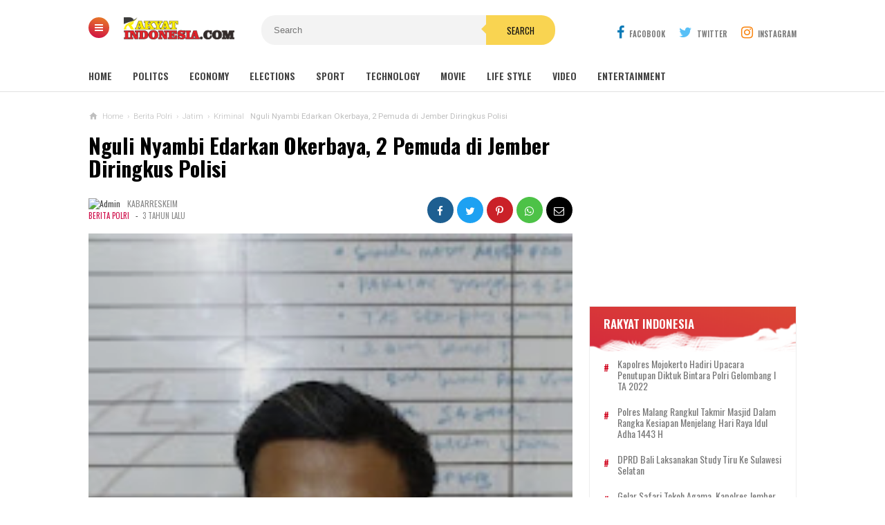

--- FILE ---
content_type: text/html; charset=utf-8
request_url: https://www.google.com/recaptcha/api2/aframe
body_size: 249
content:
<!DOCTYPE HTML><html><head><meta http-equiv="content-type" content="text/html; charset=UTF-8"></head><body><script nonce="kyDHfWSgoufyxYokquxPxQ">/** Anti-fraud and anti-abuse applications only. See google.com/recaptcha */ try{var clients={'sodar':'https://pagead2.googlesyndication.com/pagead/sodar?'};window.addEventListener("message",function(a){try{if(a.source===window.parent){var b=JSON.parse(a.data);var c=clients[b['id']];if(c){var d=document.createElement('img');d.src=c+b['params']+'&rc='+(localStorage.getItem("rc::a")?sessionStorage.getItem("rc::b"):"");window.document.body.appendChild(d);sessionStorage.setItem("rc::e",parseInt(sessionStorage.getItem("rc::e")||0)+1);localStorage.setItem("rc::h",'1768992326622');}}}catch(b){}});window.parent.postMessage("_grecaptcha_ready", "*");}catch(b){}</script></body></html>

--- FILE ---
content_type: text/javascript; charset=UTF-8
request_url: https://www.rakyat-indonesia.com/feeds/posts/default/-/Jatim?alt=json-in-script&callback=related_results_labels&max-results=3
body_size: 48665
content:
// API callback
related_results_labels({"version":"1.0","encoding":"UTF-8","feed":{"xmlns":"http://www.w3.org/2005/Atom","xmlns$openSearch":"http://a9.com/-/spec/opensearchrss/1.0/","xmlns$blogger":"http://schemas.google.com/blogger/2008","xmlns$georss":"http://www.georss.org/georss","xmlns$gd":"http://schemas.google.com/g/2005","xmlns$thr":"http://purl.org/syndication/thread/1.0","id":{"$t":"tag:blogger.com,1999:blog-5274496307382661781"},"updated":{"$t":"2026-01-20T19:20:30.006+08:00"},"category":[{"term":"Berita terkini"},{"term":"berita hari ini berita terkini"},{"term":"berita terbaru"},{"term":"Jatim"},{"term":"Polri"},{"term":"ragam"},{"term":"berita update hari ini"},{"term":"Berita"},{"term":"round up"},{"term":"Berita Polri"},{"term":"berita hari ini"},{"term":"berita terupdate 2024"},{"term":"News"},{"term":"Daerah"},{"term":"Kriminal"},{"term":"Nasional"},{"term":"Berita Jatim"},{"term":"Berita Polres"},{"term":"berita update"},{"term":"pemerintah"},{"term":"berita terupdate"},{"term":"berita kriminal"},{"term":"berita surabaya"},{"term":"Jakarta"},{"term":"Berita Kediri"},{"term":"polda Jatim"},{"term":"Soppeng"},{"term":"TNI"},{"term":"Kriminal Umum"},{"term":"pemerintahan"},{"term":"Berita : Soppeng"},{"term":"berita 2023"},{"term":"Beranda"},{"term":"hukum dan kriminal"},{"term":"berita  terkini"},{"term":"Kesehatan"},{"term":"Terkini"},{"term":"berita politik"},{"term":"berita malang"},{"term":"Ekonomi"},{"term":"Majalengka"},{"term":"Polres"},{"term":"Berita Jakarta"},{"term":"Surabaya"},{"term":"berita peristiwa"},{"term":"Sulsel"},{"term":"Pendidikan"},{"term":"Info kediri"},{"term":"berita terkini hari ini"},{"term":"berita kecelakaan"},{"term":"Bone"},{"term":"kabar jatim"},{"term":"Blitar"},{"term":"berita jabar"},{"term":"berita jateng"},{"term":"Health"},{"term":"Kediri"},{"term":"olahraga"},{"term":"berita pembunuhan"},{"term":"Laka Lantas"},{"term":"berita olahraga"},{"term":"jelang pemilu 2024"},{"term":"Polres Kediri"},{"term":"satlantas"},{"term":"Serang"},{"term":"berita blitar"},{"term":"Kapolres"},{"term":"Hadapi Pemilu 2024"},{"term":"berita jawa timur"},{"term":"berita gresik"},{"term":"berita jatim terkini"},{"term":"berita malang raya"},{"term":"Sepak Bola"},{"term":"Haelht"},{"term":"berita mojokerto"},{"term":"kabar jakarta"},{"term":"BeritaPolri"},{"term":"berita banyuwangi"},{"term":"Malang"},{"term":"Politik"},{"term":"Jawa Timur"},{"term":"berita sidoarjo"},{"term":"Kapolri"},{"term":"Sosial"},{"term":"berita ponorogo"},{"term":"2023"},{"term":"Banten"},{"term":"Kabar Kediri"},{"term":"Narkoba"},{"term":"apa kabar indonesia"},{"term":"kecelakaan"},{"term":"Olah Raga"},{"term":"Mojokerto"},{"term":"Sidoarjo"},{"term":"berita jember"},{"term":"Kriminal Khusus"},{"term":"Berita Bandung"},{"term":"berita lamongan"},{"term":"berita situbondo"},{"term":"pemilu 2024"},{"term":"Kriminal Kusus"},{"term":"Tulungagung"},{"term":"kapolda jatim"},{"term":"Bencana alam"},{"term":"berita probolinggo"},{"term":"berita tulungagung"},{"term":"Berita Kebakaran"},{"term":"KPK"},{"term":"Kasus Kriminal"},{"term":"Kebakaran"},{"term":"Makassar"},{"term":"berita jatim hari ini"},{"term":"berita terupdate 2023"},{"term":"Berita : Pinrang"},{"term":"Jember"},{"term":"Peristiwa"},{"term":"berita ngawi"},{"term":"Berita Soppeng"},{"term":"Polisi"},{"term":"Polri-TNI"},{"term":"berita  kriminal"},{"term":"Berita Semarang"},{"term":"Pencurian"},{"term":"Lumajang"},{"term":"berita 2024"},{"term":"berita nganjuk"},{"term":"pilpres 2024"},{"term":"Internasional"},{"term":"berita bojonegoro"},{"term":"Pasuruan"},{"term":"berita Mei 2024"},{"term":"berita pasuruan"},{"term":"berita solo"},{"term":"Banyuwangi"},{"term":"Brimob"},{"term":"Bali"},{"term":"Berita: Soppeng"},{"term":"Gresik"},{"term":"Kasus Narkoba"},{"term":"Pembunuhan"},{"term":"berita jombang"},{"term":"berita penganiayaan"},{"term":"Curanmor"},{"term":"Viral"},{"term":"Hukum"},{"term":"Jabar"},{"term":"Khofifah"},{"term":"Berita Polda"},{"term":"Kasus Korupsi"},{"term":"Polres Tulungagung"},{"term":"Watampone"},{"term":"polsek"},{"term":"update berita terkini"},{"term":"BMKG"},{"term":"Bojonegoro"},{"term":"Polres Blitar"},{"term":"berita narkoba"},{"term":"berita tuban"},{"term":"Bogor"},{"term":"Jokowi"},{"term":"berita pemilu 2024"},{"term":"Ponorogo"},{"term":"Probolinggo"},{"term":"budaya"},{"term":"Banjir"},{"term":"Kasus pemerkosaan"},{"term":"Nganjuk"},{"term":"Pelalawan"},{"term":"kabar jabar"},{"term":"tni-polri"},{"term":"Jombang"},{"term":"berita madura"},{"term":"berita magetan"},{"term":"berita terupdate2023"},{"term":"kabar surabaya"},{"term":"Ganjar Pranowo"},{"term":"Polres Ponorogo"},{"term":"berita pamekasan"},{"term":"berita polres kediri"},{"term":"kabar jateng"},{"term":"kasus pembunuhan"},{"term":"nataru"},{"term":"Bantuan Air Bersih"},{"term":"Cianjur"},{"term":"berita bangkalan"},{"term":"polres jember"},{"term":"Khofifah Indar Parawansa"},{"term":"Polda"},{"term":"polres malang"},{"term":"polrestabes surabaya"},{"term":"berita jombang update"},{"term":"berita trenggalek"},{"term":"Berita Kapolres"},{"term":"Lamongan"},{"term":"Sorot"},{"term":"bondowoso"},{"term":"penemuan mayat"},{"term":"polres ngawi"},{"term":"Bupati"},{"term":"Damkar"},{"term":"Karimun"},{"term":"Polresta Malang"},{"term":"Tewas"},{"term":"berita klaten"},{"term":"polres probolinggo"},{"term":"polres situbondo"},{"term":"sepak bola Indonesia"},{"term":"Balap liar"},{"term":"Berita Pinrang"},{"term":"Jabodetabek"},{"term":"KPU"},{"term":"Madiun"},{"term":"Manado"},{"term":"Papua"},{"term":"Sulbar"},{"term":"Trenggalek"},{"term":"berita indonesia"},{"term":"berita medan"},{"term":"lebaran 2024"},{"term":"polres pasuruan"},{"term":"Bandung"},{"term":"Bangkalan"},{"term":"Berita : Bone"},{"term":"Berita: Kapolres"},{"term":"Polres Mojokerto"},{"term":"Polres Soppeng"},{"term":"Tangerang"},{"term":"berita madiun"},{"term":"berita mei  2024"},{"term":"berita pacitan"},{"term":"jelang pilpres 2024"},{"term":"kabar jawa timur"},{"term":"mudik 2024"},{"term":"pembacokan"},{"term":"polres bondowoso"},{"term":"tolak black campaign jelang pemilu 2024"},{"term":"Cawapres 2024"},{"term":"Denpasar"},{"term":"Jateng"},{"term":"Kapolda"},{"term":"Kejaksaan"},{"term":"Magetan"},{"term":"bakti kesehatan"},{"term":"berita bencana"},{"term":"berita jawa tengah"},{"term":"bunuh diri"},{"term":"kabar terkini"},{"term":"tuban"},{"term":"Demo"},{"term":"Indonesia"},{"term":"Lampung"},{"term":"Nasioanal"},{"term":"Polres Nganjuk"},{"term":"Satpol PP"},{"term":"berita bondowoso"},{"term":"berita lumajang"},{"term":"berita pemerkosaan"},{"term":"gibran rakabuming"},{"term":"kasus pencabulan"},{"term":"telungagung"},{"term":"Anti Narkoba"},{"term":"Bansos"},{"term":"Bekasi"},{"term":"Berita:Polsek"},{"term":"Gubernur Jawa Timur"},{"term":"Jambi"},{"term":"Kasus penganiayaan"},{"term":"Liga 1"},{"term":"Medan"},{"term":"Ngawi"},{"term":"Pemerkosaan"},{"term":"Peresiden Jokowi"},{"term":"Purwakarta"},{"term":"Sosialisasi"},{"term":"Timnas Indonesia"},{"term":"anies baswendan"},{"term":"berita hukum"},{"term":"berita kekerasan"},{"term":"berita manado"},{"term":"berita sampang"},{"term":"kabar malang"},{"term":"kasus  kriminal"},{"term":"prabowo subianto"},{"term":"Bawaslu"},{"term":"Berita Bogor"},{"term":"Jawa Barat"},{"term":"Jawa Tengah"},{"term":"Kapolda Jawa Timur"},{"term":"Polman"},{"term":"Polres Jombang"},{"term":"Prabowo"},{"term":"Sampang"},{"term":"Tanah Longsor"},{"term":"Wakil Bupati"},{"term":"bandar narkoba"},{"term":"berita magelang"},{"term":"depok"},{"term":"pelaku narkoba"},{"term":"pengedar sabu sabu"},{"term":"Berita:Polda"},{"term":"Berita:Soppeng"},{"term":"Jayapura"},{"term":"KAI"},{"term":"Karawang"},{"term":"Kecelakaan Lalu Lintas"},{"term":"Kekerasan"},{"term":"Perampokan"},{"term":"Polres Lamongan"},{"term":"Sukabumi"},{"term":"Sumenep"},{"term":"Wisata"},{"term":"apresiasi buat polri"},{"term":"begal"},{"term":"berita pemilu"},{"term":"berita penipuan"},{"term":"berita sukabumi"},{"term":"berita tanjung perak"},{"term":"berita update WWF"},{"term":"bullying"},{"term":"info jakarta"},{"term":"jelang pemilu  2024"},{"term":"kapolsek"},{"term":"korupsi"},{"term":"patroli"},{"term":"ramadhan 2024"},{"term":"BASARNAS"},{"term":"Berita Bali"},{"term":"Berita Viral"},{"term":"Bhayangkari"},{"term":"Gempa"},{"term":"Jumat Curhat"},{"term":"KTT"},{"term":"Klaten"},{"term":"Mutilasi"},{"term":"Palembang"},{"term":"Piala AFF 2022"},{"term":"Pinrang"},{"term":"Polda Metro Jaya"},{"term":"Polres Sidoarjo"},{"term":"Polresta Sidoarjo"},{"term":"Surabaya terkini"},{"term":"UMKM"},{"term":"Video"},{"term":"bantuan sembako"},{"term":"berantas peredaran narkoba"},{"term":"berita                                    kebakaran"},{"term":"berita cirebon"},{"term":"berita jabar terkini"},{"term":"berita lampung"},{"term":"berita nasional"},{"term":"berita pencurian"},{"term":"kabar gresik"},{"term":"kasus kdrt"},{"term":"kasus pengeroyokan"},{"term":"kasus perampokan"},{"term":"kecelakaan beruntun"},{"term":"kekeringan"},{"term":"longsor"},{"term":"pemilu damai"},{"term":"penganiayaan"},{"term":"Aksi Sigap Polisi"},{"term":"Anggota DPR RI"},{"term":"BNN"},{"term":"Bareskrim Polri"},{"term":"Batu"},{"term":"Berita Cianjur"},{"term":"Berita Jawa Barat"},{"term":"Berita Kapolri"},{"term":"Berita Makassar"},{"term":"Ciligon"},{"term":"DPR"},{"term":"Erick Thohir"},{"term":"Gempa bumi"},{"term":"Hukrim"},{"term":"Kapolres Kediri"},{"term":"Knalpot Brong"},{"term":"Macet"},{"term":"Miras"},{"term":"Pelecehan Seksual"},{"term":"Pemkot Kediri"},{"term":"Polres Gresik"},{"term":"Polres lumajang"},{"term":"Polri - TNI"},{"term":"TMMD"},{"term":"bakti sosial"},{"term":"berita Piala Dunia U-17"},{"term":"berita lalu lintas"},{"term":"berita polres kediri."},{"term":"berita populer"},{"term":"berita sepak bola"},{"term":"bupati kediri"},{"term":"hut humas polri"},{"term":"kabar bandung"},{"term":"kabar bogor"},{"term":"mudik lebaran"},{"term":"penemuan jasad"},{"term":"penghargaan"},{"term":"polres bangkalan"},{"term":"polres bojonegoro"},{"term":"2023berita update"},{"term":"BBM subsidi"},{"term":"Berduka"},{"term":"Berita Bone"},{"term":"Bosowasi"},{"term":"Capres"},{"term":"Healt"},{"term":"Kapolda Sulsel"},{"term":"Kapolres Malang"},{"term":"Kapolres Nganjuk"},{"term":"Pendididkan"},{"term":"Penipuan"},{"term":"Pesilat"},{"term":"Polres Madiun"},{"term":"Polwan"},{"term":"SAR"},{"term":"Semarang"},{"term":"TNI POLRI"},{"term":"Tenggelam"},{"term":"bahaya narkoba"},{"term":"berita duka"},{"term":"berita jateng terkini"},{"term":"berita pencabulan"},{"term":"berita polda jatim"},{"term":"beritaupdate"},{"term":"boyolali"},{"term":"bpbd"},{"term":"cak imin"},{"term":"calon presiden"},{"term":"kabar blitar"},{"term":"kabar madura"},{"term":"kecelakaan bus"},{"term":"kurir sabu"},{"term":"operasi ketupat semeru"},{"term":"palestina"},{"term":"perjudian"},{"term":"piala dunia 2022"},{"term":"polres magetan"},{"term":"rusia"},{"term":"situbondo"},{"term":"solo"},{"term":"Aceh"},{"term":"Air Bersih"},{"term":"BBM"},{"term":"BPJS"},{"term":"Berita Polsek"},{"term":"Bupati Soppeng"},{"term":"Covid 19"},{"term":"Desa"},{"term":"Dinas Kesehatan"},{"term":"Gangster"},{"term":"Halth"},{"term":"IWO"},{"term":"Kalimantan"},{"term":"Kapolres Lumajang"},{"term":"Kapolres Sumenep"},{"term":"Kemenkes"},{"term":"Kodim"},{"term":"Madura"},{"term":"PDIP"},{"term":"Pariwisata"},{"term":"Pasuruhan"},{"term":"Pengedar Sabu dan Ganja"},{"term":"Pengeroyokan"},{"term":"Pilkades"},{"term":"Polres Batu"},{"term":"Presiden Jokowi"},{"term":"Riau"},{"term":"Sepakbola"},{"term":"TNI.BPBD"},{"term":"arus balik"},{"term":"bantuan"},{"term":"bantuan sosial"},{"term":"berita                                     pembunuhan"},{"term":"berita curanmor"},{"term":"berita demak"},{"term":"berita jabodetabek"},{"term":"berita kapolres kediri"},{"term":"berita kota malang"},{"term":"berita pilpres 2024"},{"term":"berita sumenep"},{"term":"berita surabaya hari ini"},{"term":"berita terupdate  2023"},{"term":"cawapres ganjar pranowo"},{"term":"cirebon"},{"term":"cuaca ekstrem"},{"term":"disabilitas"},{"term":"info surabaya"},{"term":"kabar klaten"},{"term":"kabar terbaru"},{"term":"kamtibmas"},{"term":"lebaran"},{"term":"maling"},{"term":"meninggal"},{"term":"mudik"},{"term":"pembuangan bayi"},{"term":"polda jateng"},{"term":"polres pamekasan"},{"term":"polres tuban"},{"term":"polresta banyuwangi"},{"term":"prabowo gibran"},{"term":"sandiaga uno"},{"term":"tragedi kanjuruhan"},{"term":".News"},{"term":"Aksi Disiplin Polisi"},{"term":"Anggota  DPR RI"},{"term":"Baksos"},{"term":"Bedah Rumah"},{"term":"Berita: Brimob"},{"term":"Berita:Jakarta"},{"term":"Berita:Watampone"},{"term":"Cegah Stunting"},{"term":"ETLE"},{"term":"Ganja"},{"term":"Geng motor"},{"term":"Gowa"},{"term":"Israel"},{"term":"Jum'at Curhat"},{"term":"KDRT"},{"term":"Kabupaten"},{"term":"Kapolres Soppeng"},{"term":"Kapolres ponorogo"},{"term":"Ketua IWO"},{"term":"Lalu Lintas"},{"term":"Mabes Polri"},{"term":"Pamekasan"},{"term":"Pelecehan"},{"term":"Penemuan Bayi"},{"term":"Persebaya"},{"term":"Polres Karawang"},{"term":"Polres Sumenep"},{"term":"Polres Trenggalek"},{"term":"Presiden"},{"term":"Ramadan"},{"term":"Remaja"},{"term":"Sekolah"},{"term":"Sinjai"},{"term":"Tahanan Kabur"},{"term":"Tawuran"},{"term":"Timnas"},{"term":"Vaksin"},{"term":"WWF di Bali"},{"term":"Wakapolres"},{"term":"asn"},{"term":"berita batu"},{"term":"berita ekonomi bisnis"},{"term":"berita internasional"},{"term":"berita jabar hari ini"},{"term":"berita kapolda jatim"},{"term":"berita karawang"},{"term":"berita kediri hari ini"},{"term":"berita kudus"},{"term":"berita pati"},{"term":"berita pengandaran"},{"term":"berita sragen"},{"term":"berita terkini hari ini."},{"term":"berita terpopuler"},{"term":"bhabinkamtibmas"},{"term":"bpjs 2024"},{"term":"cpns"},{"term":"event di bali"},{"term":"gunung semeru"},{"term":"iran"},{"term":"jelang mudik 2024"},{"term":"kabar banten"},{"term":"kabar mojokerto"},{"term":"kabar solo"},{"term":"kampanye"},{"term":"kekerasan anak"},{"term":"pemilu"},{"term":"pemkot surabaya"},{"term":"penangkapan"},{"term":"pengamanan"},{"term":"persebaya surabaya"},{"term":"persik kediri"},{"term":"petani"},{"term":"sabu-sabu"},{"term":"sumur bor"},{"term":"tambang ilegal"},{"term":"AS"},{"term":"Aksi Cakep Polisi"},{"term":"Babinsa"},{"term":"Bandar Lampung"},{"term":"Batam"},{"term":"BeaCukai"},{"term":"Bencana"},{"term":"Berita: Polres"},{"term":"Bromo"},{"term":"CCTV"},{"term":"Dinas Pendidikan"},{"term":"Gibran"},{"term":"Goa"},{"term":"Gubernur"},{"term":"Harkamtibmas"},{"term":"IKN"},{"term":"Jawa"},{"term":"Kabupaten Soppeng"},{"term":"Kades"},{"term":"Kapolres Ngawi"},{"term":"Kapolres Tulungagung"},{"term":"Kediri Kota"},{"term":"Kementerian Kesehatan"},{"term":"Kerja Bakti"},{"term":"Kerusuhan"},{"term":"Kompolnas"},{"term":"Lantas"},{"term":"Mahasiswa UI"},{"term":"Mudik Gratis"},{"term":"Nasioal"},{"term":"Opini"},{"term":"PBB"},{"term":"PMI"},{"term":"PUPR"},{"term":"Pacitan"},{"term":"Pembangunan"},{"term":"Pembongkaran Tugu"},{"term":"Penganiyaan"},{"term":"Pertamina"},{"term":"Pilkada"},{"term":"Polda Sulsel"},{"term":"SIM"},{"term":"Sakit Hati"},{"term":"Santri"},{"term":"Satlantas Polres Kediri"},{"term":"Selayar"},{"term":"Sembako"},{"term":"Sorong"},{"term":"Sulteng"},{"term":"Sultra"},{"term":"Surabya terkini"},{"term":"Swedia"},{"term":"Teknologi"},{"term":"Truk"},{"term":"Wajo"},{"term":"Yogyakarta"},{"term":"arus mudik"},{"term":"asian games"},{"term":"bandung barat"},{"term":"beita terkini"},{"term":"beria terupdate 2024"},{"term":"berita bali hari ini"},{"term":"berita bekasi"},{"term":"berita boyolali"},{"term":"berita ciamis"},{"term":"berita cuaca"},{"term":"berita depok"},{"term":"berita garut"},{"term":"berita hari ini 2023"},{"term":"berita hari ini berita terkinibegal"},{"term":"berita jateng hari ini"},{"term":"berita jatim terupdate"},{"term":"berita jepara"},{"term":"berita karanganyar"},{"term":"berita kasus"},{"term":"berita malang hari ini"},{"term":"berita perampokan"},{"term":"berita polrestabes surabaya"},{"term":"berita proboliggo"},{"term":"berita sport"},{"term":"berita sumedang"},{"term":"berita surabaya terkini"},{"term":"berita tanjungperak"},{"term":"berita tasikmalaya"},{"term":"berita terkni"},{"term":"berita tni"},{"term":"berita wonogiri"},{"term":"berita yogyakarta"},{"term":"berkah ramadhan"},{"term":"candi borobudur"},{"term":"cawapres"},{"term":"cegah bullying"},{"term":"dugaan korupsi"},{"term":"gerhana"},{"term":"gotong royong"},{"term":"hari kartini"},{"term":"hukum kriminal"},{"term":"humas polri"},{"term":"jakarta-cikampek"},{"term":"jokowidodo"},{"term":"kabar bekasi"},{"term":"kabar bojonegoro"},{"term":"kabar nganjuk"},{"term":"kabar ponorogo"},{"term":"kanjuruhan"},{"term":"kapolres situbondo"},{"term":"kapolresta malang"},{"term":"kecelakaan helikopter"},{"term":"konvoi"},{"term":"kota malang"},{"term":"kudus"},{"term":"liga 2"},{"term":"mataram"},{"term":"operasi zebra 2023"},{"term":"partai golkar"},{"term":"pelecehan anak dibawah umur"},{"term":"pemudik"},{"term":"pengedar narkoba"},{"term":"pesta miras"},{"term":"petasan"},{"term":"polsek mojoroto"},{"term":"pungli"},{"term":"rakyatindonesia.id"},{"term":"satresnarkoba"},{"term":"sumatra"},{"term":"tasikmalaya"},{"term":"tilang elektronik"},{"term":"tol japek"},{"term":"Ambon"},{"term":"Amerika Serikat"},{"term":"Angin Kencang"},{"term":"Arema FC"},{"term":"Aremania"},{"term":"Asusila"},{"term":"BUMN"},{"term":"Belitar"},{"term":"Berita : Polda Sulsel"},{"term":"Berita Kanjuruhan"},{"term":"Berita Papua"},{"term":"Berita Sorong"},{"term":"Berita Terikini"},{"term":"Berita terki"},{"term":"Berita:Blitar"},{"term":"Bhayangkara"},{"term":"Blitar Kota"},{"term":"Bulu Tangkis"},{"term":"Cilacap"},{"term":"Cuaca"},{"term":"DPRD"},{"term":"Debat Capres-Cawapres 2024"},{"term":"Dibunuh"},{"term":"Duka"},{"term":"Dunia Politik"},{"term":"GBT"},{"term":"Gunung Bromo"},{"term":"Haji"},{"term":"Hujan"},{"term":"Ilegal"},{"term":"Jasad bayi"},{"term":"Jawa Tmur"},{"term":"Kakorlantas"},{"term":"Kalbar"},{"term":"Kapolres Blitar"},{"term":"Kapolres Bojonegoro"},{"term":"Kapolres Mojokerto"},{"term":"Kebakaran toko"},{"term":"Kejagung"},{"term":"Kejari"},{"term":"Kepala Desa"},{"term":"Kepolisian"},{"term":"Kepolisian Malang"},{"term":"Kereta Api"},{"term":"Ketua"},{"term":"Komnas HAM"},{"term":"Konawe"},{"term":"Kontrol"},{"term":"Korban"},{"term":"Kota Mojokerto"},{"term":"Kupang"},{"term":"LPG SUBSIDI"},{"term":"Lakalantas"},{"term":"Lintasan Baru Ujian Praktik Pembuatan SIM C"},{"term":"MUI"},{"term":"Madina"},{"term":"Malang Kota"},{"term":"Newas"},{"term":"PD IWO"},{"term":"PNS"},{"term":"PSI"},{"term":"Palu"},{"term":"Partai"},{"term":"Pasar Murah"},{"term":"Pencak Silat"},{"term":"Pencegahan Stunting"},{"term":"Pencuri"},{"term":"Pencuri Motor"},{"term":"Pengadilan"},{"term":"Perguruan Silat"},{"term":"Perpu Cipta Kerja"},{"term":"Pesawaran"},{"term":"Pinjol"},{"term":"Polisi Baik"},{"term":"RKUHP"},{"term":"Rokok"},{"term":"SPBU"},{"term":"Sabu"},{"term":"Saham"},{"term":"Sejarah"},{"term":"Subang"},{"term":"Tabrak Lari"},{"term":"Tahun Baru"},{"term":"Tim SAR"},{"term":"Tim Super"},{"term":"Truk ODOL"},{"term":"UU ITE"},{"term":"Vaksinasi"},{"term":"Walikota"},{"term":"Zulhas"},{"term":"apa kabar jakarta"},{"term":"apresiasi polri"},{"term":"arus lalu lintas"},{"term":"banjir lahar dingin"},{"term":"bantuan air"},{"term":"bca"},{"term":"bencana gempa bumi"},{"term":"beria terbaru"},{"term":"berit jakarta"},{"term":"berit jateng"},{"term":"berit jatim"},{"term":"berit kediri"},{"term":"berit politik"},{"term":"berit surabaya"},{"term":"berita  Polres Kediri"},{"term":"berita  jatim"},{"term":"berita DIY"},{"term":"berita Mobil Samsat Keliling."},{"term":"berita arus mudik"},{"term":"berita banten"},{"term":"berita banyumas"},{"term":"berita blora"},{"term":"berita dalam negeri"},{"term":"berita hari ini berita terkini berita jakarta"},{"term":"berita hari ini berita terkini berita kebakaran berita jakarta"},{"term":"berita jabar terupdate"},{"term":"berita jakarta hari ini"},{"term":"berita jateng terupdate"},{"term":"berita jatim  terkini"},{"term":"berita kalimantan"},{"term":"berita kediri kota"},{"term":"berita kediri terkini"},{"term":"berita kriminal."},{"term":"berita kriminalitas"},{"term":"berita kuliner"},{"term":"berita lombok"},{"term":"berita lowongan kerja"},{"term":"berita ngimbang"},{"term":"berita padang"},{"term":"berita palembang"},{"term":"berita pendidikan"},{"term":"berita penembakan"},{"term":"berita polisi"},{"term":"berita politik hari ini"},{"term":"berita polres malang"},{"term":"berita pungli"},{"term":"berita sepak bola indonesia"},{"term":"berita terkini harii ini"},{"term":"berita tulungangung"},{"term":"berita udpate"},{"term":"beritalokal"},{"term":"bpbd surabaya"},{"term":"brin"},{"term":"bupati sidoarjo"},{"term":"capres dan cawapres"},{"term":"chiki ngebul"},{"term":"cuaca jatim terkini"},{"term":"deklarasi pemilu 2024"},{"term":"erupsi gunung semeru"},{"term":"festival"},{"term":"ganjar mahfud"},{"term":"gantung diri"},{"term":"gerhana matahari"},{"term":"gibran dan prabowo"},{"term":"golkar"},{"term":"gudang kpu"},{"term":"hewan langka"},{"term":"honorer"},{"term":"insfrastruktur.update hari ini"},{"term":"jakarta update"},{"term":"jateng terkini"},{"term":"jatim terkini"},{"term":"kabar bangkalan"},{"term":"kabar depok"},{"term":"kabar magetan"},{"term":"kabar sidoarjo"},{"term":"kabar trenggalek"},{"term":"kabupaten kediri"},{"term":"kabur"},{"term":"kapolres gresik"},{"term":"kapolres jember"},{"term":"kapolri jendral Listyo Sigit Prabowo"},{"term":"kasus penusukan"},{"term":"kasus tambang ilegal"},{"term":"kebakaran bukit teletubbins"},{"term":"kebakaran hutan"},{"term":"kecelakaan maut"},{"term":"kecelakan"},{"term":"kemendikbud"},{"term":"kemerdekaan"},{"term":"kesehatan masyarakat"},{"term":"khofifah gubenur jatim"},{"term":"korban pembunuhan"},{"term":"kota kediri"},{"term":"kriminalkhusus"},{"term":"kuhp"},{"term":"lalulintas"},{"term":"libur nataru 2022"},{"term":"maling motor"},{"term":"manusia"},{"term":"mesum"},{"term":"militer"},{"term":"motor"},{"term":"mudik lebaran 2024"},{"term":"narkotika"},{"term":"ojek online"},{"term":"oknum kades"},{"term":"operasi ketupat semeru 2024"},{"term":"operasi pasar"},{"term":"orang hilang"},{"term":"parkir sembarangan"},{"term":"pati"},{"term":"pejuang kedinasan"},{"term":"pekanbaru"},{"term":"pemadam kebakaran"},{"term":"pembkab kediri"},{"term":"pemotor tewas"},{"term":"penanaman mangrove"},{"term":"penangkapan pengedar narkoba"},{"term":"pencabulan anak"},{"term":"pencucian uang"},{"term":"pencurian motor"},{"term":"penebangan pohon ilegal"},{"term":"pengancaman anies baswendan"},{"term":"pengedar"},{"term":"pengeroyokan pelajar"},{"term":"pengusaha"},{"term":"perselingkuhan"},{"term":"piala dunia"},{"term":"polisi untuk rakyat"},{"term":"polres blitar kota"},{"term":"polres kediri kota"},{"term":"polres manado"},{"term":"polres pelabuhan tanjung perak"},{"term":"polres sampang"},{"term":"polresta"},{"term":"polsek ngasem"},{"term":"positif narkoba"},{"term":"pramuka"},{"term":"prank"},{"term":"presiden indonesia"},{"term":"proyek pembangunan"},{"term":"puting beliung"},{"term":"pwnu jatim"},{"term":"rekaman cctv"},{"term":"robot trading"},{"term":"sabung ayam"},{"term":"salurkan air bersih"},{"term":"satresnarkoba polres kediri"},{"term":"sidang"},{"term":"sport"},{"term":"sukabumi terkini"},{"term":"tanam pohon"},{"term":"tembakau"},{"term":"tersangka"},{"term":"tersangka tertangkap"},{"term":"tukangbecak"},{"term":"ukraina"},{"term":"unair"},{"term":"voly cup"},{"term":"2024"},{"term":"AFC"},{"term":"AI"},{"term":"ASEAN"},{"term":"Aborsi"},{"term":"Acara Akbar Kenegaraan"},{"term":"Aksi"},{"term":"Andi Alief Magalih Putra Syahrir"},{"term":"Anggota DPRD"},{"term":"Anggota Kodim"},{"term":"Anies Baswedan"},{"term":"Anwar Ibrahim"},{"term":"Apresiasi"},{"term":"BPOM"},{"term":"Baksos Polisi"},{"term":"Balige"},{"term":"Bantuan Cegah Stunting"},{"term":"Barru"},{"term":"Batalyon"},{"term":"Batalyon C Brimob Bone"},{"term":"Beasiswa"},{"term":"Begal Sadis"},{"term":"Bekasi Kota"},{"term":"Belanja Produk UMKM"},{"term":"Bencana Banjir"},{"term":"Beras"},{"term":"Berita Batam"},{"term":"Berita Jakarta: News"},{"term":"Berita Kaltim"},{"term":"Berita Sidrap"},{"term":"Berita Watampone"},{"term":"Berita hangat"},{"term":"Berita tekini"},{"term":"Berita: Kapolda"},{"term":"Berita:Bone"},{"term":"Berita:Kab"},{"term":"Berita:Kapolri"},{"term":"Bocah Tenggelam"},{"term":"Bumi"},{"term":"COVID-19"},{"term":"Cabul"},{"term":"Cuaca Buruk"},{"term":"Cuaca ekstrim"},{"term":"Curas"},{"term":"Curat"},{"term":"DIY"},{"term":"DKI Jakarta"},{"term":"DPC LAKI"},{"term":"DPO"},{"term":"DPRD kota surabaya"},{"term":"Daerah Istimewa Yogyakarta"},{"term":"Deddy Corbuzier"},{"term":"Densus 88"},{"term":"Desa Palangiseng"},{"term":"Desa Timusu"},{"term":"Dibawah Umur"},{"term":"Difabel"},{"term":"Dinas PUPR"},{"term":"Dinkes"},{"term":"Dishub"},{"term":"Drs. Listyo Sigit Prabowo"},{"term":"Economy"},{"term":"Erupsi"},{"term":"Gagal Ginjal Akut"},{"term":"Gaya Hidup"},{"term":"Gaza"},{"term":"Gibranrakabuming"},{"term":"Gus Iqdam kediri"},{"term":"Gus Miftah"},{"term":"HIV"},{"term":"HUT Ke 4 IWO"},{"term":"HUT RI 78"},{"term":"HUT RI ke 78"},{"term":"HUT TNI"},{"term":"Haji 2023"},{"term":"Hamil di Luar Nikah"},{"term":"Harga"},{"term":"Harga Beras"},{"term":"Hiburan Malam"},{"term":"Infrastruktur"},{"term":"Internasioanl"},{"term":"Jakartan"},{"term":"Jalan rusak"},{"term":"Jasad"},{"term":"Jetstar"},{"term":"Jokowi Dodo"},{"term":"KA Turangga"},{"term":"KA pandalungan"},{"term":"KKB"},{"term":"KKP"},{"term":"KNKT"},{"term":"KUHP Baru"},{"term":"Ka Rutan Kelas II"},{"term":"Kabupaten Jember"},{"term":"Kampung tangguh bebeas Narkoba"},{"term":"Kapolres Banyuwangi"},{"term":"Kapolres Sidoarjo"},{"term":"Kapolres pamekasan"},{"term":"Kapolsek Marioriawa"},{"term":"Kapres"},{"term":"Kebarakan"},{"term":"Kemiskinan"},{"term":"Kepala"},{"term":"Ketua DPRD"},{"term":"Koperasi"},{"term":"Korban Kanjuruhan Malang"},{"term":"Kota Pasuruan"},{"term":"Kota Solo"},{"term":"Krisis"},{"term":"Kulon Progo"},{"term":"LSP Pers Indonesia"},{"term":"Lampung Barat"},{"term":"Lato-lato"},{"term":"Lebak"},{"term":"Libur Nataru"},{"term":"Lombok"},{"term":"Luwu"},{"term":"MK"},{"term":"Malaysia Open 2023"},{"term":"Maluku"},{"term":"Maros"},{"term":"Mayat"},{"term":"Menteri"},{"term":"Menteri Pertahanan"},{"term":"Menteri Pertanian"},{"term":"Merangin"},{"term":"Minyak goreng"},{"term":"Minyakita"},{"term":"Miras Ilegal"},{"term":"Mobil Listrik"},{"term":"Morut"},{"term":"Musiba Kebakaran"},{"term":"NU"},{"term":"Nabire"},{"term":"Narkotika Berupa Sabu"},{"term":"Nataru 2023"},{"term":"Nelayan"},{"term":"Ntt"},{"term":"OJK"},{"term":"Obat Sirup"},{"term":"Ops Lilin Semeru 2022"},{"term":"Otomotif"},{"term":"PANJI GUMILANG"},{"term":"PDAM"},{"term":"PDIP solo"},{"term":"PLN"},{"term":"PM Soppeng"},{"term":"PPK"},{"term":"PPKM"},{"term":"PSHT"},{"term":"Pagaralam"},{"term":"Palu SulTen"},{"term":"Panglima"},{"term":"Panglima TNI"},{"term":"Pantai"},{"term":"Pantai selatan"},{"term":"Papua Barat"},{"term":"Partai NasDem"},{"term":"Patroli Blue Light"},{"term":"Pekalongan"},{"term":"Pelindo"},{"term":"Pembakaran Al-Quran"},{"term":"Pemerintah Desa"},{"term":"Pencabulan"},{"term":"Pencurian Kayu"},{"term":"Pencurian dan Kekerasan"},{"term":"Penemuan"},{"term":"Penertiban"},{"term":"Pengabdian Polisi"},{"term":"Peru"},{"term":"Perubahan Lintasan Praktek Ujian SIM"},{"term":"Pil Doublle L"},{"term":"Pohon Tumbang"},{"term":"Polisi Bantu Korban Kanjuruhan"},{"term":"Polisi Kediri"},{"term":"Polresta Malang kota"},{"term":"Polresta ringkus pengedar sabu"},{"term":"Polsek Ponggok"},{"term":"Prestasi"},{"term":"Pusat"},{"term":"Puskesmas"},{"term":"Putin"},{"term":"RSUD"},{"term":"Rakyat Indonesia.id"},{"term":"Razia"},{"term":"Redaksi"},{"term":"Rumah Bernyanyi"},{"term":"Sambo"},{"term":"Semeru"},{"term":"Sidrap"},{"term":"Sinergitas TNI Polri"},{"term":"Sorotan"},{"term":"Suku Bunga"},{"term":"Sul-Sel"},{"term":"Sumenap"},{"term":"Technology"},{"term":"Terduga Bandar Narkoba"},{"term":"Tertabrak"},{"term":"Tim Sar Gabungan"},{"term":"Tim Super Peduli"},{"term":"Transportasi"},{"term":"Turki"},{"term":"UMKM Lokal"},{"term":"Uji Coba"},{"term":"Unesa"},{"term":"Unipol"},{"term":"Upacara"},{"term":"Upacara Korps"},{"term":"WNA"},{"term":"WNI"},{"term":"Wabup"},{"term":"Waka Polri"},{"term":"Washington"},{"term":"Watampune"},{"term":"WhatsApp"},{"term":"adu banteng"},{"term":"adu jotos"},{"term":"aghnia punjabi"},{"term":"anak 3 tahun"},{"term":"aparatur negara"},{"term":"aph gagal"},{"term":"apresiasi kepada polri"},{"term":"apresiasi polres ngawi"},{"term":"arisan bodong"},{"term":"atlet indonesi"},{"term":"ayah"},{"term":"bacaleg"},{"term":"balang terkini"},{"term":"balik mudik"},{"term":"balon udara jatuh"},{"term":"bangka"},{"term":"banjir bandang"},{"term":"bantuan polres jember"},{"term":"barang bukti"},{"term":"batik"},{"term":"beita jatim hari ini"},{"term":"beita lumajang"},{"term":"berarti terkini"},{"term":"beras mahal"},{"term":"berit terbaru"},{"term":"berit terupdate 2024"},{"term":"berita  Himbauan Sasaran Operasi Keselamatan Semeru 2024."},{"term":"berita  SDN Fajar Mulia"},{"term":"berita  Sat Lantas Polres Kediri."},{"term":"berita  terbaru"},{"term":"berita Balap Liar."},{"term":"berita DKI Jakarta"},{"term":"berita Sat Lantas Polres Kediri."},{"term":"berita Situbondo."},{"term":"berita Surabaya Jatim"},{"term":"berita bali terkini"},{"term":"berita banjarnegara"},{"term":"berita bansos"},{"term":"berita bencana alam"},{"term":"berita bencana longsor"},{"term":"berita bunuh diri"},{"term":"berita cuaca jatim"},{"term":"berita deklarasi pemilu damai 2024."},{"term":"berita gempa bumi"},{"term":"berita gresik jawa timur"},{"term":"berita gunung kidul"},{"term":"berita hangat hari ini"},{"term":"berita hari ini berita"},{"term":"berita hari ini berita terupdate berita pasuruan"},{"term":"berita indramayu"},{"term":"berita jakart"},{"term":"berita jakarta terkini"},{"term":"berita jakbar"},{"term":"berita jatim berita ponorogo"},{"term":"berita jatim hari ini berita situbondo"},{"term":"berita jatim terbaru"},{"term":"berita jember."},{"term":"berita kapolresta sidoarjo."},{"term":"berita kebumen"},{"term":"berita kediri kabar jatim"},{"term":"berita kendal"},{"term":"berita korupsi"},{"term":"berita kota batu"},{"term":"berita kota blitar"},{"term":"berita kota madiun"},{"term":"berita kuningan"},{"term":"berita makasar"},{"term":"berita maluku"},{"term":"berita masa kini"},{"term":"berita mataram"},{"term":"berita pandeglang"},{"term":"berita pemkot kediri."},{"term":"berita pengeroyokan"},{"term":"berita pilpres"},{"term":"berita polda jatim."},{"term":"berita polres lamongan"},{"term":"berita polresta"},{"term":"berita ponogoro"},{"term":"berita rohingnya"},{"term":"berita saat ini"},{"term":"berita sepakbola"},{"term":"berita sidoarjo."},{"term":"berita sleman"},{"term":"berita subang"},{"term":"berita sumsel"},{"term":"berita surabaya."},{"term":"berita surabya"},{"term":"berita surakarta"},{"term":"berita surbaya"},{"term":"berita terbaru berita terupdate"},{"term":"berita terkini berita hari ini berita kediri berita jawa timur"},{"term":"berita terkini berita hari ini berita terupdate"},{"term":"berita terkini berita hari ini berita terupdate berita solo"},{"term":"berita terkini berita terbaru"},{"term":"berita terkini berita terupdate"},{"term":"berita terudate"},{"term":"berita terupdate berita jatim terkini"},{"term":"berita transportasi"},{"term":"berita traveler"},{"term":"berita upate"},{"term":"beritasekolah"},{"term":"berta terupdate"},{"term":"black campaign"},{"term":"bmkg jatim"},{"term":"bola sepak"},{"term":"bola voli"},{"term":"borobudur"},{"term":"bpbd klaten"},{"term":"brita jakarta"},{"term":"bulog"},{"term":"bupati kebumen"},{"term":"bus"},{"term":"caleg"},{"term":"cana"},{"term":"capres dan cawapres 2024"},{"term":"casis bintara"},{"term":"china"},{"term":"crazy rich surabaya"},{"term":"deklarasi ganjar pranowo. round up"},{"term":"deklarasi pemilu damai"},{"term":"deklarasi prabowo gibran"},{"term":"dibekuk polisi"},{"term":"ditreskrimum polda jatim"},{"term":"dkpp kota kediri"},{"term":"dugaan pembunuhan"},{"term":"edukasi pelajar"},{"term":"efek gerhana matahari"},{"term":"eko kuntadhi"},{"term":"estafet kepemimpinan"},{"term":"etle mobile"},{"term":"ferdy sambo"},{"term":"fifa"},{"term":"gas LPG"},{"term":"gempa bawean"},{"term":"gerhana matahari total"},{"term":"gerhna matahari"},{"term":"gibran raka buming"},{"term":"gubernur jatim"},{"term":"gudang logistik kpu"},{"term":"gudang peluru"},{"term":"gunung semeru meletus"},{"term":"gus mudhor"},{"term":"gus samsudin"},{"term":"harga beras di jatim"},{"term":"helikopter jatuh"},{"term":"hewan punah"},{"term":"humas polres"},{"term":"hut korpri"},{"term":"idul fitri"},{"term":"india"},{"term":"indiaopen2023"},{"term":"info bandung"},{"term":"info hari ini"},{"term":"info pemilu terupdate"},{"term":"info pilpres"},{"term":"intertaimen"},{"term":"iphone"},{"term":"jabar update"},{"term":"jakarta hari ini"},{"term":"jakarta selatan"},{"term":"jaksel"},{"term":"jalan sehat"},{"term":"jambret"},{"term":"jasa marga"},{"term":"jatim update"},{"term":"jawatimur"},{"term":"jelang lebaran"},{"term":"jelang pemilu"},{"term":"jenazah"},{"term":"job fair"},{"term":"jonny campbell"},{"term":"judi online"},{"term":"judi othok"},{"term":"jusuf kala"},{"term":"kabar"},{"term":"kabar aceh"},{"term":"kabar banyuwangi"},{"term":"kabar bondowoso"},{"term":"kabar brebes"},{"term":"kabar cirebon"},{"term":"kabar duka"},{"term":"kabar jakrta"},{"term":"kabar jatim berita jatim"},{"term":"kabar kudus"},{"term":"kabar lampung"},{"term":"kabar lumajang"},{"term":"kabar makasar"},{"term":"kabar pacitan"},{"term":"kabar pamekasan"},{"term":"kabar pandeglang"},{"term":"kabar probolinggo"},{"term":"kabar rohingnya"},{"term":"kabar selebgram"},{"term":"kabar sukabumi"},{"term":"kabar sulawesi"},{"term":"kabar sumsel"},{"term":"kabar tanggerang"},{"term":"kabr jabar"},{"term":"kabr jakarta"},{"term":"kadiv humas"},{"term":"kadiv humas polri irjen"},{"term":"kaesang"},{"term":"kamboja"},{"term":"kampung halaman"},{"term":"kamtibnas"},{"term":"kapolres kediri kota"},{"term":"kapolres magetan"},{"term":"kapolresta banyuwangi"},{"term":"kasus asusila"},{"term":"kasus krimanal"},{"term":"kbr sidoarjo"},{"term":"kebkaran"},{"term":"kecantikan"},{"term":"kecelakaan mobil"},{"term":"kediri hari ini"},{"term":"kejahatan"},{"term":"kemacetan"},{"term":"kemenhub"},{"term":"kenakalan remaja"},{"term":"kepolisian resor malang"},{"term":"keracunan makanan"},{"term":"kereta api anjlok"},{"term":"kereta cepat"},{"term":"klub bola"},{"term":"kodam v brawijaya"},{"term":"kodim 0803 Madiun"},{"term":"kominfo"},{"term":"komisi x dpr"},{"term":"komunikasi"},{"term":"konvoi kembang api"},{"term":"korban tawuran"},{"term":"korban tewas"},{"term":"kota Blitar"},{"term":"kota batu"},{"term":"kpu blitar"},{"term":"kpu kota blitar"},{"term":"kriminal surabaya"},{"term":"kripto"},{"term":"kru bus margo"},{"term":"kuliah 2024"},{"term":"kunjungan kerja"},{"term":"lapas"},{"term":"ledakan"},{"term":"libur natal 2022"},{"term":"longsor dipurwakarta"},{"term":"lpg"},{"term":"lukas enembe"},{"term":"ma'aruf amin"},{"term":"mabuk"},{"term":"madura united"},{"term":"mafia solar"},{"term":"makanan"},{"term":"makanan halal"},{"term":"makanan sehat"},{"term":"makasar"},{"term":"mapolda jatim"},{"term":"media sosial"},{"term":"megawati"},{"term":"menteri perdagangan"},{"term":"motor hilang"},{"term":"muara enim"},{"term":"mudik ceria"},{"term":"nadiem makarim"},{"term":"nasdem"},{"term":"nato"},{"term":"nepotisme"},{"term":"ngerokok di jalan"},{"term":"oknum"},{"term":"oknum TNI"},{"term":"oknum guru"},{"term":"oknum korupsi"},{"term":"oknum pesilat"},{"term":"one way"},{"term":"operasi lilin"},{"term":"operasi pekat semeru"},{"term":"operasi zebra semeru 2023"},{"term":"pa kabar indonesia"},{"term":"pagar alam"},{"term":"panglima tni yudo margono"},{"term":"pasar terbakar"},{"term":"paskah"},{"term":"pasuruan terkini"},{"term":"pasutri"},{"term":"pbnu"},{"term":"pbnu jatim"},{"term":"pelajar"},{"term":"pelanggaran"},{"term":"pelayanan masyarakat"},{"term":"pembkab bojonegoro"},{"term":"pembobolan"},{"term":"pembobolan rekening"},{"term":"pembunuhan berantai"},{"term":"pembunuhan di malang"},{"term":"pemkab lamongan"},{"term":"pemkab sidoarjo"},{"term":"pemotor ngamuk"},{"term":"pemprov jatim"},{"term":"penangkapan buron 3 tahun"},{"term":"penangkapan pelaku pengancam anies"},{"term":"pencurian mobil"},{"term":"pendaftaran cpns"},{"term":"pengajian"},{"term":"pengamanan pemilu 2024"},{"term":"pengasuh anak"},{"term":"pengedar narkoba di kediri"},{"term":"pengedar sabu"},{"term":"pengemudi avanza"},{"term":"pengendara mabuk"},{"term":"pengeroyokan di tunjungan"},{"term":"penghargaan polisi berprestasi"},{"term":"pengurus cabang pmii"},{"term":"perhiasan emas"},{"term":"perkiraan cuaca jakarta"},{"term":"perlindungan anak"},{"term":"pernikahan"},{"term":"persija"},{"term":"persik kedir"},{"term":"pertamina buka suara"},{"term":"pertemuan megawati-jokowi"},{"term":"perundungan"},{"term":"pesawat"},{"term":"petani indonesia"},{"term":"pil koplo"},{"term":"po haryanto"},{"term":"polda jabar"},{"term":"polda metro"},{"term":"polda metrojaya"},{"term":"polisi berantas sabu"},{"term":"polres bantu kembangkan UMKM"},{"term":"polres kediri adakan jum'at curhat"},{"term":"polres pacitan"},{"term":"polres pasuruan kota"},{"term":"polresta magelang"},{"term":"polsek gurah"},{"term":"polsek kandangan"},{"term":"polsek kras"},{"term":"polsek pagu"},{"term":"polsek wonocolo"},{"term":"pondok pesantren"},{"term":"ppdb"},{"term":"pppk"},{"term":"prabowo-gibran"},{"term":"prediksi cuaca"},{"term":"presiden china"},{"term":"puan maharani"},{"term":"puasa 2024"},{"term":"pulang kampung"},{"term":"putusan MK"},{"term":"ramadhan"},{"term":"ranmor"},{"term":"redaksi terbaru"},{"term":"remaja dimakna polisi. kabr jakrta"},{"term":"residivis"},{"term":"rest area"},{"term":"ridwan kamil"},{"term":"rumah rusak"},{"term":"santunan anak yatim"},{"term":"satgas pangan"},{"term":"semeru erupsi"},{"term":"sepak bola 2024"},{"term":"serangan hama tikus"},{"term":"si jago merah"},{"term":"sosialisasi bullying"},{"term":"sri mulyani"},{"term":"stop bullying"},{"term":"sulawesi selatan"},{"term":"sumatera barat"},{"term":"surabaya-mojokerto"},{"term":"surabya"},{"term":"survei"},{"term":"tanah sengketa"},{"term":"tanggul jebol"},{"term":"tawuran Pelajar"},{"term":"teknologi 2024"},{"term":"tentara"},{"term":"tes urine"},{"term":"tim ganjar"},{"term":"tol"},{"term":"tol cikampek"},{"term":"tol jakarta-cikampek"},{"term":"tol semarang solo"},{"term":"tugu silat"},{"term":"twitter"},{"term":"u17"},{"term":"update"},{"term":"update bandung"},{"term":"update hari ini"},{"term":"update surabaya"},{"term":"uu perkawinan"},{"term":"viral caleg pkb"},{"term":"wahyu kenzo"},{"term":"wali kota blitar"},{"term":"wanita"},{"term":"warga serang baru"},{"term":"wartawan"},{"term":"#Ekonomi"},{"term":"#nasional"},{"term":"(Bappilu) Partai Persatuan Pembangunan (PPP)"},{"term":". Berkas Perkara Ferdy Lengkap"},{"term":". Brimob"},{"term":"1"},{"term":"1 syawal"},{"term":"10 Terduga Teroris di Solo"},{"term":"103 pendaki"},{"term":"1445 H"},{"term":"18 ton pupuk"},{"term":"19 Motor Knalpot Brong Diamankan di mojokerto"},{"term":"2 kali raih beasiswa LPDP"},{"term":"2 kwintal bubuk mercon"},{"term":"2.000 Lebih Bangunan di Bawean"},{"term":"20 ribu pemudik"},{"term":"20.200 butir carnophen"},{"term":"2023."},{"term":"22 prasasti kuno"},{"term":"24 april"},{"term":"24H Dubai"},{"term":"271 T"},{"term":"3 koalisi parpol"},{"term":"3 oknum tni"},{"term":"3.676 mdpl"},{"term":"39 orang mengungsi"},{"term":"4  tps khusus di TPS banyuwangi"},{"term":"4 Pot Ganja Diamankan"},{"term":"4 Tahun IWO"},{"term":"4 fakta juru foto jalanan"},{"term":"4 orang meninggal akibat carok"},{"term":"5"},{"term":"5 m"},{"term":"5 tersangka"},{"term":"50 rumah terdampak"},{"term":"58 ribu pemudik"},{"term":"5fakta"},{"term":"689 aduan"},{"term":"69 juta"},{"term":"7 Juta Tiket Kereta Api Ludes Terjual"},{"term":"7 Maret 2024."},{"term":"8 Partai Lolos ke DPR"},{"term":"8 april 2024"},{"term":"8 kg sabu dari dua kurir"},{"term":"9"},{"term":"98"},{"term":"9th World Fudokan Karate"},{"term":"ADHI"},{"term":"AHY"},{"term":"AICIS 2024"},{"term":"AIDS"},{"term":"AKBP Eko Bagus Riyadi"},{"term":"AKBP anton prasetyo"},{"term":"AKBP arif fazlurrahman"},{"term":"AKBP teuku arsya khadafi"},{"term":"ANgin Kencang Rubuhkan Rumah"},{"term":"AP KABAR INDONEISA"},{"term":"APBD"},{"term":"APBD 2023"},{"term":"APKLI"},{"term":"ARV"},{"term":"ASN dishub DKI"},{"term":"ATM"},{"term":"Acara UMKM"},{"term":"Aduan"},{"term":"Agung Setyo Nugroho . Kediri"},{"term":"Airsoft Gun"},{"term":"Aksi Nyata Polri"},{"term":"Aksi Pria Pamer Kelamin Teror Perempuan di Tlogomas Kota Malang"},{"term":"Aksib Sigap Polisi"},{"term":"Aktif di Sekolah"},{"term":"Aktivitas Arung Palakka"},{"term":"Al Quran"},{"term":"Alur edar Narkoba"},{"term":"Amankan Pelaku Curanmor"},{"term":"Ambrol"},{"term":"Amoeba Pemakan Otak"},{"term":"Amuba Pemakan Otak"},{"term":"Ancaman oknum"},{"term":"Andri Ashariyanto"},{"term":"Anggota DPR RI di Mapolres"},{"term":"Anginkencang"},{"term":"Angka Kecelakaan Naik"},{"term":"Aparatur Sipil Negara"},{"term":"Apartemen"},{"term":"Apel sarja arya racana"},{"term":"Apkrindo surabaya"},{"term":"Apresiasi Komisi 3 DPR"},{"term":"Apresiasi e-Learning Humas Polri"},{"term":"Aqiqah"},{"term":"Arab Saudi"},{"term":"Arif Rachman"},{"term":"Arsenal"},{"term":"Aset Kripto"},{"term":"Aspal"},{"term":"Astra Infra"},{"term":"Audi"},{"term":"Australia"},{"term":"BBM pertmina"},{"term":"BEM  di jember"},{"term":"BEM Undip"},{"term":"BEM di sumenep"},{"term":"BERIT JAKRTA"},{"term":"BKMT"},{"term":"BLT"},{"term":"BMKG Kaget dengan Gempa Bawean"},{"term":"BMKG subang"},{"term":"BNPB"},{"term":"BPBD Bogor"},{"term":"BPBD KAB.SOPPENG"},{"term":"BPBD jabar"},{"term":"BPBD jakarta"},{"term":"BPBD kab sukabumi"},{"term":"BPBD magetan"},{"term":"BPBD purwakarta"},{"term":"BPDB"},{"term":"BPJS Ketenagakerjaan"},{"term":"BPN di Beri Penghargaan"},{"term":"BPS"},{"term":"BRI"},{"term":"Badan Pusat Statistik (BPS) Jawa Timur"},{"term":"Baharkam"},{"term":"Balap F1 H2O\/Powerboat"},{"term":"Balitar"},{"term":"Balongpanggang"},{"term":"Banda Aceh"},{"term":"Bandara Soetta"},{"term":"Bandarlampung"},{"term":"Bandit"},{"term":"Banggai"},{"term":"Banjarmasin"},{"term":"Banjir Rob"},{"term":"Bank Sulselbar"},{"term":"Bantaen"},{"term":"Banteng"},{"term":"Bantuan Polisi"},{"term":"Bantuan Polisi Cegah Stunting"},{"term":"Banyumas"},{"term":"Bapak Pemajuan Budaya"},{"term":"Bapanas"},{"term":"Barat"},{"term":"Basuki Hadimuljono"},{"term":"Batang"},{"term":"Batlyon"},{"term":"Bawa"},{"term":"Bawang Merah"},{"term":"Bawaslu Rekomendasikan Banpol PP Garut Dukung Gibran Diberi Hukuman"},{"term":"Bawaslu Soppeng"},{"term":"Bayi Laki-laki Ditemukan Menangis di Semak-semak Kota Blitar"},{"term":"Bazaar umkm"},{"term":"Bebas BAB Sembarangan"},{"term":"Bedah"},{"term":"Belasan Motor Diduga Untuk Bali"},{"term":"Belu"},{"term":"Bencana Alam Ponorogo"},{"term":"Bendungan"},{"term":"Bendungan Beringin Sila"},{"term":"Bendungan Sadawarna"},{"term":"Bendungan Semantok"},{"term":"Bengawan Solo"},{"term":"Bentuk Kepedulian Polri"},{"term":"Bentuk kepedulian Polres"},{"term":"Beranda: Kapolri"},{"term":"Beranda:Lampung"},{"term":"Berit hari ini"},{"term":"BeritBerita Polri"},{"term":"Berita : Brimob"},{"term":"Berita Bhayangkara"},{"term":"Berita Bondowoso Jatim"},{"term":"Berita Jakarta Pusat"},{"term":"Berita Jakarta round up"},{"term":"Berita Jateng round up"},{"term":"Berita Jawa"},{"term":"Berita Kapolda"},{"term":"Berita Kapolda Sulsel"},{"term":"Berita Ketua PD IWO Wajo"},{"term":"Berita Mapolsek"},{"term":"Berita Polda Sulsel"},{"term":"Berita Polrima"},{"term":"Berita Sinjai"},{"term":"Berita Tanah Toraja.News"},{"term":"Berita Terbaru Hari Ini"},{"term":"Berita Toraja"},{"term":"Berita Transpotasi"},{"term":"Berita Wajo"},{"term":"Berita haji"},{"term":"Berita nasional round up"},{"term":"Berita update mei 2024"},{"term":"Berita: Danrem"},{"term":"Berita: IWO"},{"term":"Berita: Jakarta"},{"term":"Berita: Jakarta Pusat"},{"term":"Berita: Makassar"},{"term":"Berita: Polda"},{"term":"Berita: Polsek"},{"term":"Berita:Bali"},{"term":"Berita:Bekasi"},{"term":"Berita:Bupati"},{"term":"Berita:Hakim"},{"term":"Berita:Kediri"},{"term":"Berita:Majalengka"},{"term":"Berita:Purworejo"},{"term":"Berita:Pusat"},{"term":"Berkebun"},{"term":"Berpartisipasi Cegah Kebakaran Hutan"},{"term":"Berputar Lebih Cepat"},{"term":"Bhakti TNI Polri tahun 2024"},{"term":"Biaya Haji 2023"},{"term":"Bincang polisi warga"},{"term":"Bintara 2022"},{"term":"Bisnis"},{"term":"Bitcoin"},{"term":"Blora"},{"term":"Bobol BCA"},{"term":"Bobol M-Banking"},{"term":"Bola"},{"term":"Bom Molotov"},{"term":"Brighton"},{"term":"Brimob Bone"},{"term":"Brimob Komendan Batalyon"},{"term":"Brimob News"},{"term":"Brune"},{"term":"Budaya lompengeng"},{"term":"Budi Gunadi Sadikin"},{"term":"Budi Karya"},{"term":"Buleleng"},{"term":"Bulgaria"},{"term":"Bupai Soppeng"},{"term":"Bupati H.Andi Kaswadi Rasak"},{"term":"Bupati Ketua DPD Golkar"},{"term":"Bupati Trenggalek"},{"term":"Bursa Transfer Pemain Sepak Bola"},{"term":"Bursa transfer"},{"term":"Buruh"},{"term":"Bus Bagong"},{"term":"CFD di solo"},{"term":"CFD jakarta"},{"term":"CV Samudera Chemical"},{"term":"Cahaya Smartphone"},{"term":"California"},{"term":"Camat"},{"term":"Camat Marioriawa"},{"term":"Cangkrukan Katibmas"},{"term":"Capaian Kinerja Anggaran dari KPPN"},{"term":"Cegah Kecelakaan Kereta"},{"term":"Chikungunya"},{"term":"Cilincing"},{"term":"Cipta Kondisi"},{"term":"Ciptakan Bibit Atlet Tenis dan Meriahkan HUT Bhayangkara ke 77 Melalui Pertandingan Tenis Piala Ketua STIK Lemdiklat Polri 2023"},{"term":"Cokelat"},{"term":"Cookies"},{"term":"Cooling System Polres Lumajang"},{"term":"Covid"},{"term":"Cup II"},{"term":"Curian"},{"term":"DANDIM 0813"},{"term":"DLH DKI jakarta"},{"term":"DMO"},{"term":"DPD PKS ponorogo"},{"term":"DPP LSM Sidik"},{"term":"DPR RI"},{"term":"DPRD  pamekasan"},{"term":"DPRD Blitar"},{"term":"DPRD Kab. Malang"},{"term":"DPRD Lamongan"},{"term":"DPRD kota sukabumi"},{"term":"Da'i"},{"term":"Dandim"},{"term":"Demak"},{"term":"Demo Buruh"},{"term":"Demokrat"},{"term":"Demokrat Ngaku Terbuka Jika Ada Parpol Lain"},{"term":"Demonstrasi"},{"term":"Denmark"},{"term":"Desa Beji"},{"term":"Desa Tarik"},{"term":"Deviden"},{"term":"Dewan Pers"},{"term":"Dialog Kebangsaan"},{"term":"Diduga Penyakit Kambuh |  Warga Sidoarjo Meninggal di Dalam Mobil Depan RSUD Bangil Pasuruan"},{"term":"Dietilen Glikol"},{"term":"Dijual"},{"term":"Direktorat Reserse Kriminal Khusus (Ditreskrimsus) Polda Jatim"},{"term":"Direktur"},{"term":"Direktur RSU Latemmamala"},{"term":"Direktur RSUD Latemmamala"},{"term":"Diringkus"},{"term":"Dirlantas Polda Jatim \u003C Polda Jatim"},{"term":"Dirlantas pastikan Harley dokter aziz yang kecelakaan di proboloinggo bodong"},{"term":"Dishub DKI\nMRT Jakarta"},{"term":"Diskes DKI"},{"term":"Diskes Tulungagung"},{"term":"Dispendukcapil"},{"term":"Ditangkap"},{"term":"Djoyonegoro"},{"term":"Doa"},{"term":"Donri"},{"term":"Dr. Zainal Afandi"},{"term":"Drone"},{"term":"Dubes AS"},{"term":"Duloh"},{"term":"EID"},{"term":"ETLE Drone"},{"term":"Ekspor Jagung"},{"term":"Ekstra Pramuka SDN 8 Katon Pesawaran"},{"term":"Erdogan"},{"term":"Erick Tohir"},{"term":"FPII"},{"term":"Fachruddin Aryanto"},{"term":"Fajar\/Rian"},{"term":"Fast respon korp polri"},{"term":"Festival Goyang Karawang"},{"term":"Filipina"},{"term":"Final"},{"term":"Flyover Terminal Teluk Lamong Bakal Segera Beroperasi"},{"term":"Fogging"},{"term":"Formula E"},{"term":"Forum Pemerhati"},{"term":"Fun walk Pemkab bojonegoro"},{"term":"GOR Delta Sidoarjo"},{"term":"GOR dan taman kuliner di klaten"},{"term":"Gadis Asal Cibadak Dikabarkan Hilang"},{"term":"Gagal"},{"term":"Ganjar-Mahfud Gugat Hasil Pilpres 2024"},{"term":"Gautam Adani"},{"term":"Gegara Bahlil Sandiaga Ditertawakan"},{"term":"Gelar ramah tamah"},{"term":"Gempa Tuban Bikin Jembatan Suramadu Bergoyang"},{"term":"Gerak Tani Indonesia"},{"term":"Gercep Bantu Warga"},{"term":"Gianyar"},{"term":"Google"},{"term":"Gotong Royong Warga"},{"term":"Gowa News"},{"term":"Grebek Sabung Ayam"},{"term":"Gresik. korupsi gresik"},{"term":"Grup Wagner"},{"term":"Gubernur DKI"},{"term":"Gubernur Sulsel"},{"term":"Gunung Sahari"},{"term":"Gunung Semeru Sempat Erupsi"},{"term":"Guru Ngaji"},{"term":"Gus iqdam"},{"term":"Gusur Makassar"},{"term":"H-6 lebaran"},{"term":"HAM"},{"term":"HIV\/AIDS"},{"term":"HMI  cabang pemekasan"},{"term":"HMI  kediri"},{"term":"HMI Kabupaten"},{"term":"HMI jabotabek"},{"term":"HNW"},{"term":"HUT 78"},{"term":"HUT PDIP"},{"term":"HUT RI"},{"term":"HUT polwan"},{"term":"Habib Taufiq Assegaf Pasuruan"},{"term":"Haji hasil menabung"},{"term":"Hakim Konstitusi"},{"term":"Hanyut Di Sungai"},{"term":"Harga Bahan Pokok"},{"term":"Harga Beras Naik"},{"term":"Harga Rumah"},{"term":"Hari Anti Kekerasan"},{"term":"Hari Pahlawan"},{"term":"Harlth"},{"term":"Headline"},{"term":"Hengki Haryadi"},{"term":"Himbauan Tertib Berlalu Lintas"},{"term":"Hotman Paris"},{"term":"Hujan Buatan"},{"term":"Hujan Deras"},{"term":"ICW"},{"term":"IKPA"},{"term":"IMM"},{"term":"INTERVENSI"},{"term":"IPSI"},{"term":"IPW"},{"term":"IWO Soppeng"},{"term":"Ibu Iriana Joko Widodo"},{"term":"Ibu Mertua"},{"term":"Ida Bagus Ketut Mahendra"},{"term":"Ikuti Seleksi"},{"term":"Ilmuwan"},{"term":"Imunisasi UPTD"},{"term":"Inflasi"},{"term":"Ir.H.Jokowidodo"},{"term":"Ir.H.Muhammad. Arif"},{"term":"Islamohobia"},{"term":"Istri Hendak Melahirkan"},{"term":"JPT"},{"term":"JPU prasetyo adi"},{"term":"Jaga Silarahmi"},{"term":"Jakarta Barat"},{"term":"Jakarta Utara"},{"term":"Jakarta."},{"term":"Jakbar"},{"term":"Jalan"},{"term":"Jalan Provinsi"},{"term":"Jalan Tol"},{"term":"Jasa Polisi"},{"term":"Jasamarga"},{"term":"Jaw Timur"},{"term":"Jelang Ramadhan"},{"term":"Jeneponto"},{"term":"Jogjakarta"},{"term":"Judi"},{"term":"Judi Sabung Ayam"},{"term":"K Rutan"},{"term":"K3 nasional"},{"term":"KA mawolo"},{"term":"KA turangga dan KA lokal bandung"},{"term":"KABAR JAKRAT"},{"term":"KAMMI"},{"term":"KH Marzuki Mustamar"},{"term":"KH Nurhasan"},{"term":"KPI"},{"term":"KPK Dalami Hal Ini Saat Periksa Direktur BKPM"},{"term":"KPU Soppeng"},{"term":"KRL"},{"term":"KTT ASEAN"},{"term":"KTT G20"},{"term":"KTT Uni Eropa"},{"term":"Kab. Soppeng"},{"term":"Kab.Gowa"},{"term":"Kab.Soppeng"},{"term":"Kabid Perizinan"},{"term":"Kabupaten Blitar"},{"term":"Kabupaten Pasuruan"},{"term":"Kadis Pedidikan"},{"term":"Kajari"},{"term":"Kalah"},{"term":"Kali Cipuka"},{"term":"Kalsel"},{"term":"Kamera Tilang Elektronik"},{"term":"Kanit Kamsel SAT Lantas Polres Kediri Himbau anggota ojek online agar tertib berlalulintas round up"},{"term":"Kanit Reskrim Polsek Besuki Tulungagung Jadi Tersangka"},{"term":"Kapal Pelni Jayapura Siap Antar Pemudik"},{"term":"Kapolda DIY"},{"term":"Kapolda Jawa tengah"},{"term":"Kapolres Lampung Selatan"},{"term":"Kapolres Melayat"},{"term":"Kapolres Pasuuruan"},{"term":"KapolresKediri"},{"term":"Kapolresta Tangerang"},{"term":"Kapolri Apresiasi Divhumas"},{"term":"Kapolri TNI"},{"term":"Kapolsek Ganra"},{"term":"Kapolsek Liliriaja"},{"term":"Kapolsek Pangkalan"},{"term":"Kapsul Radioaktif"},{"term":"Karanganyar"},{"term":"Karawan"},{"term":"Kasat Binmas Polres"},{"term":"Kasat Lantas"},{"term":"Kasat Res"},{"term":"Kasat Reskrim"},{"term":"Kasat Reskrim Polrestabes Surabaya"},{"term":"Kasi Intel Kejaksaan"},{"term":"Kasi Propam"},{"term":"Kast Lantas Polres"},{"term":"Kast Lantas Polres Soppeng"},{"term":"Kasus Curranmor"},{"term":"Kasus Perampokan Tewaskan 1 Orang di Malang"},{"term":"Kebahgiaan"},{"term":"Kebakaran Blitar"},{"term":"Kebakaran Depo Pertamina Plumpam"},{"term":"Kebakaran oko"},{"term":"Kebanjiran"},{"term":"Keberadaan IWO"},{"term":"Kebobolan"},{"term":"Kec.Ganra"},{"term":"Kecerdasan Buatan\nteks"},{"term":"Kegiatan Bakti Religi dan Bansos Polda Sulsel dalam Rangka Hari Bhayangkara"},{"term":"Kegiatan Malam Polisi"},{"term":"Kejadian kebakaran"},{"term":"Kejahatan menggunakan media sosial"},{"term":"Kejaksaan Negeri"},{"term":"Kekerasan Seksual di Penertiban Pedagang"},{"term":"Kekerasan terhadap anak"},{"term":"Kelebihan Muatan"},{"term":"Kelurahan Salokaraja"},{"term":"Kementan"},{"term":"Kementerian PUPR"},{"term":"Kendaraan listrik"},{"term":"Kepala BPS"},{"term":"Kepala Korps Lalu Lintas"},{"term":"Kepala Sekolah"},{"term":"Kepala Sekolah Dasar Negeri 2 Madulang"},{"term":"Kepedulian Kapolres"},{"term":"Kepolisian Negara RI"},{"term":"Kerajinan"},{"term":"Kerguian Masyarakat x Perusahaan"},{"term":"Kerjasama"},{"term":"Kesabaran"},{"term":"Kesbangpol"},{"term":"Kesehatan Mental"},{"term":"Ketua DPP PDI Perjuangan"},{"term":"Ketua Iwo bersama Dewan Etik"},{"term":"Ketua PD IWO Andi Mull Makmun"},{"term":"Ketua RT"},{"term":"Ketua Umum"},{"term":"Ketua Umum AMI"},{"term":"Ketua Umum IWO"},{"term":"Keuangan"},{"term":"Khusus"},{"term":"Kimia Farma"},{"term":"Kiminal Khusus"},{"term":"Knalpot"},{"term":"Koalisi"},{"term":"Kobra"},{"term":"Kodiklatal"},{"term":"Kolaka"},{"term":"Komadya"},{"term":"Kombes YBK"},{"term":"Kombes Yulius"},{"term":"Komendan  Brimob"},{"term":"Komisioner Amil Zakat"},{"term":"Komnas Ujung"},{"term":"Korban Kanjuruhan"},{"term":"Korban Pembelian Kaplingan"},{"term":"Korea Selatan"},{"term":"Kota Batu Raih Peringka Satu"},{"term":"Kota Depok"},{"term":"Kota Sehat"},{"term":"Kota Tua Jakarta"},{"term":"Kotamadya"},{"term":"Kriminal Kediri"},{"term":"Kriminal Lampung"},{"term":"Kriminasl.Tulungagung"},{"term":"Kriminial"},{"term":"Kriminl"},{"term":"Kucing"},{"term":"Kungker Ombudsman"},{"term":"Kunjungan"},{"term":"Kunjungan Ketua Koni Blitar"},{"term":"Kunjungan silarahmi"},{"term":"LANGKA"},{"term":"LBH SCCC"},{"term":"LPG oplosan"},{"term":"LPSK"},{"term":"LRT Jakarta"},{"term":"Laka Lantas Polres"},{"term":"Laki Anti Korupsi"},{"term":"Lamappapole Onro"},{"term":"Lampu Merah"},{"term":"Lapmun"},{"term":"Laskar Arung Palakka"},{"term":"Lazada"},{"term":"Letnan Kolonel Tituler"},{"term":"Libur Tahun Baru"},{"term":"Liga Inggris"},{"term":"Limbah"},{"term":"Lion"},{"term":"Lionel Messi"},{"term":"Lirboyo"},{"term":"Livina"},{"term":"Logistik Pelkades"},{"term":"Lokakarya mini Triwulan"},{"term":"Lutfi Wabup"},{"term":"M-Bangking"},{"term":"M.Pd"},{"term":"MASSA AKSI DUKUNG HAKIM MK"},{"term":"MNZ"},{"term":"MPD malang"},{"term":"MUI sidoarjo"},{"term":"Magelang"},{"term":"Mahasiswa Bojonegoro Tenggelam di Bengawan Solo"},{"term":"Mahasiswa IIKNU"},{"term":"Mahasiswa KKN Universitas Padjajaran (Unpad)"},{"term":"Mahasiswi"},{"term":"Mahkamah Konstitusi"},{"term":"Majenne"},{"term":"Makin Mahal"},{"term":"Makkah"},{"term":"Malam"},{"term":"Malam Tahun 2023"},{"term":"Maluku tenggara"},{"term":"Mamalai Laut Terdampar"},{"term":"Mapolres"},{"term":"Marker"},{"term":"Marketplace"},{"term":"Maroko"},{"term":"Maruarar Sirait"},{"term":"Masyarakat"},{"term":"Mata Uang"},{"term":"Matahari"},{"term":"Mei Istan Kaldu"},{"term":"Meikarta"},{"term":"Mekah"},{"term":"Melboune"},{"term":"Membentang sang Merah Putih di puncak gunung"},{"term":"Menghijau"},{"term":"Menkeu Sebut Rp300 T"},{"term":"Menristek"},{"term":"Menteri Sosial (Mensos) RI Tri Rismaharini"},{"term":"Merak"},{"term":"Merapi"},{"term":"Merauke"},{"term":"Merokok"},{"term":"Midun"},{"term":"Migran"},{"term":"Mikroplastik"},{"term":"Minyak Sawit"},{"term":"Minyakita Langka"},{"term":"Misteri Sesar Aktif di Laut Jawa"},{"term":"Mitsubishi"},{"term":"Moises Caicedo"},{"term":"Morowali"},{"term":"Morowali Utara"},{"term":"Mother Day"},{"term":"Motor listrik"},{"term":"Mr.X"},{"term":"Muhammadiyah"},{"term":"Munir"},{"term":"Mural"},{"term":"Musibah"},{"term":"Musibah Kebakaran"},{"term":"Musik"},{"term":"Muswil PROV IWO Sulsel"},{"term":"Musyawarah Pemilihan"},{"term":"Mutasi"},{"term":"Mutasi Polri 7 Polwan"},{"term":"NMax yang Diduga Picu Kecelakaan Harley di Probolinggo Masih Diburu Polisi"},{"term":"NTB"},{"term":"Naik"},{"term":"Naik Pangkat"},{"term":"Nasabah"},{"term":"Naws"},{"term":"Nelayan Tergulung Ombak"},{"term":"Neraca Perdagangan Indonesia"},{"term":"Newa"},{"term":"News Direktur RSUD Latemmamala"},{"term":"News Kapolres"},{"term":"News Menantu Wapres"},{"term":"News Polres"},{"term":"News Polri"},{"term":"News pengeniayaan"},{"term":"Newss"},{"term":"Ngadiluwih"},{"term":"Ngaji Bareng Gus Iqdam"},{"term":"Nikah Dini"},{"term":"Nomor Darurat"},{"term":"Norwegia"},{"term":"Nyabu"},{"term":"OPM"},{"term":"Ombak"},{"term":"Ombudsman di Polres"},{"term":"Omicron"},{"term":"Omnibus Law"},{"term":"Operasi Sikat Jaya 2022"},{"term":"Ops Lilin 2022"},{"term":"Ops bina semeru"},{"term":"Orang Tua"},{"term":"Organisasi"},{"term":"Outsourcing"},{"term":"PB SEMMI"},{"term":"PBB Volker Turk"},{"term":"PCNU banyuwangi"},{"term":"PCNU kota surabaya"},{"term":"PD"},{"term":"PD muhamadiyah kota surabaya"},{"term":"PDIP DPRD solo"},{"term":"PDTT"},{"term":"PETI"},{"term":"PHK"},{"term":"PKM"},{"term":"PKS DKI"},{"term":"PKS Pastikan Kawal Gugatan"},{"term":"PLTU"},{"term":"PM Malaysia"},{"term":"PMII bojonegoro"},{"term":"PMKAB"},{"term":"PMMII"},{"term":"PMR"},{"term":"PPKM Dicabut"},{"term":"PPP"},{"term":"PSE"},{"term":"PSK michat"},{"term":"PSNU"},{"term":"PSSI"},{"term":"PT Afi Farma"},{"term":"PT. JIVA Agriculture"},{"term":"PTPP"},{"term":"PTSL"},{"term":"PURR"},{"term":"PVMBG"},{"term":"PWI"},{"term":"PWNU"},{"term":"Pagu"},{"term":"Pakai Cip"},{"term":"Pakar Asing Sebut Peran Wapres Prabowo Gibran"},{"term":"Palang pintu kereta api"},{"term":"Pangdam Hasanuddin"},{"term":"Pantai Trikora"},{"term":"Pare Pare"},{"term":"Parenting"},{"term":"Partai Buruh"},{"term":"Partai Gerindra"},{"term":"Pasar"},{"term":"Pasar Bagor"},{"term":"Pasar Rejoso Nganjuk"},{"term":"Pasar Sukolilo Madiun"},{"term":"Paskibra"},{"term":"Pasuruasn"},{"term":"Patroli Dialodis Sat Samapta"},{"term":"Patroli Gabungan Sasar R2 Berknalpot"},{"term":"Patroli Pegamanan"},{"term":"Paus"},{"term":"Peduli Supri"},{"term":"PeduliLindungi"},{"term":"Pejabat Baru Kapolres"},{"term":"Pekerjaan jalan"},{"term":"Pelabuhan Merak"},{"term":"Pelaku Curas"},{"term":"Pelaku Jual Miras"},{"term":"Pelaku tawuran yang menewaskan seorang remaja di Surabaya di tangkap"},{"term":"Pelantikan"},{"term":"Pelantikan IWO"},{"term":"Pelantikan Ketua PD IWO"},{"term":"Pelantikan Pengukuhan"},{"term":"Pelat Nomor"},{"term":"Pelecehan seksual anggota dprd"},{"term":"Pelemparan Batu"},{"term":"Peluru Nyasar"},{"term":"Pemabuk Jalalan"},{"term":"Pemalang"},{"term":"Pemantangsiantar"},{"term":"Pembakaran Al Quran di Swedia"},{"term":"Pembalakan Liar Kayu Suren"},{"term":"Pembalap Indonesi"},{"term":"Pembalap Liar Lumajang Kabur Sembunyi"},{"term":"Pembukaan Acara Kesenian"},{"term":"Pembukaan Wakil Bupati"},{"term":"Pembunuhan Mojokerto"},{"term":"Pembunuhan Siswi SMP"},{"term":"Pemeriksaan Senpi Organik"},{"term":"Pemilihan ART"},{"term":"Pemilihan Kepala Desa"},{"term":"Pemkab"},{"term":"Pemkab Dan 1423 Bersama Kapolres"},{"term":"Pemprov Jatim Terjunkan Tim ke Bawean"},{"term":"Pemuda Gresik Pengedar Narkoba Jenis Pill LL Di Tangkap Polisi"},{"term":"Pemuda Kediri Pengedar Narkoba Jenis Pill LL Di Tangkap Polisi."},{"term":"Penambang di Gunung Guntur"},{"term":"Penambangan Pasir Liar di Guung Gedang Blitar"},{"term":"Pencat Silat"},{"term":"Pencemaran"},{"term":"Penculikan"},{"term":"Penculikan Anak"},{"term":"Pencuri Handphone"},{"term":"Pencurian Di Sekolah"},{"term":"Pencurian sepeda motor"},{"term":"Penembakan"},{"term":"Pengajian Akbar"},{"term":"Pengakuan Sahroni Soal Uang Rp840 Juta"},{"term":"Pengamanan Natal"},{"term":"Pengamanan Pencoblosan 14 Februari"},{"term":"Pengamanan oleh TNI dan Polri"},{"term":"Pengamat Intelijen"},{"term":"Pengaturan Lalu Lintas"},{"term":"Penggalangan Dana Pembangunan Gereja"},{"term":"Pengroyokan"},{"term":"Pengukuhan"},{"term":"Penimbunan"},{"term":"Peninggalan Kerajaan Galuh Ciamis"},{"term":"Penjual sandal naik haji"},{"term":"Penlanud SRI"},{"term":"Pensiunan Polisi"},{"term":"Penuaan"},{"term":"Penyaluran BLT DD"},{"term":"Penyekapan"},{"term":"Penyerahan Hak Sertifikat Tanah"},{"term":"Penyuluhan"},{"term":"Perang"},{"term":"Perawat"},{"term":"Perayaan Umat Kristen"},{"term":"Perdagangan daging anjing di Kota Solo"},{"term":"Perdagangan di bawah umur"},{"term":"Perdangan Orang"},{"term":"Peredaran Narkotika dan Okerbaya"},{"term":"Peresmian"},{"term":"Perhelatan"},{"term":"Permainan Tradisional"},{"term":"Pernikahan adat melayu"},{"term":"Perpu Cipta"},{"term":"Persepsi Iwo dan PWI"},{"term":"Persiden"},{"term":"Persis Solo"},{"term":"Persita"},{"term":"Persita Tangerang"},{"term":"Pertanian"},{"term":"Pesse"},{"term":"Pesta Perak"},{"term":"Pesta Perak GKPI"},{"term":"Pewarta"},{"term":"Piala AFF"},{"term":"Pidana Korupsi"},{"term":"Pihak yang Mengajukan Sengketa Pemilu"},{"term":"Pikades serentak"},{"term":"Plengsengan"},{"term":"Polda Bali"},{"term":"Polda DIY"},{"term":"Polda Jawa Barat"},{"term":"Polda Jawa Timur"},{"term":"Polda Metro Hari Ini"},{"term":"Polewali Mandar"},{"term":"Poligami dan Telantarkan Anak"},{"term":"Polisi Batu"},{"term":"Polisi Bekuk Wanita Pengedar Narkoba"},{"term":"Polisi Buru Ibu di Mojokerto"},{"term":"Polisi Gotong royong bersama warga"},{"term":"Polisi Naik Pangkat"},{"term":"Polisi Tangkap 8 Pedagang Miras"},{"term":"Polisi Temukan Proyektil Aktif"},{"term":"Polisi Wanti-wanti Soal Video Hoaks"},{"term":"Polisi di Magetan Blusukan ke Petani"},{"term":"Polisi di Sumenep Dipecat"},{"term":"Polisi di Surabaya menyita 40"},{"term":"Pollantas"},{"term":"Polres Kediri Amankan Puluhan Motor Berknalpot Tidak Sesuai Spektek"},{"term":"Polres Kediri Gandeng Media Sosialisasikan Harkamtibmas dan Penegakan Hukum"},{"term":"Polres Lampung Barat"},{"term":"Polres Madiun Kota"},{"term":"Polres Metro Jakarta Pusat"},{"term":"Polres Metro Kepulauan Seribu"},{"term":"Polres Metro Tangerang"},{"term":"Polres Surabaya"},{"term":"Polres Tulungagung Salurkan Bantuan Sembako Untuk Warga Terdampak Bencana di 3 Desa"},{"term":"Polres gelar pasukan"},{"term":"Polresrta Kediri"},{"term":"Polresta Mojokerto"},{"term":"Polrestabes"},{"term":"Polsek Baturiiti"},{"term":"Polsek Cengkreng"},{"term":"Polsek Donri-Donri"},{"term":"Polsek Ganra"},{"term":"Polsek Walenrang"},{"term":"Ponpes Riyadlus Solihin"},{"term":"Ponsel Jadul"},{"term":"Pontianak"},{"term":"Portal Jalan Desa"},{"term":"Portal Pembatas Ketinggian Rel di Banyumas Roboh"},{"term":"Posko Nataru"},{"term":"Prof Jamal Wiwoho"},{"term":"Propam Polres Jombang"},{"term":"Prosesi Adat Nikah Nusantara"},{"term":"Proyek Langgar Aturan"},{"term":"Prsiden"},{"term":"Pukat UGM"},{"term":"Pulau Mentawai"},{"term":"Puluhan Lampu Jalan di Flyover Kopo Bandung Raib Digondol Maling"},{"term":"Puluhan Pelajar SMA di Jaksel Digiring ke Kantor Polisi"},{"term":"Puncak Kemarau"},{"term":"Punya Riwayat Epilepsi"},{"term":"Pupuk Nonsubsidi Murah di Sukabumi"},{"term":"Purwoasri"},{"term":"Puskesmas  jayakerta"},{"term":"Qatar"},{"term":"RPJPD"},{"term":"RS Unair antisipasi gempa susulan"},{"term":"RSCM"},{"term":"RSUD Kab. Malang"},{"term":"RSUD bangil"},{"term":"RTH MKP Desa Jabon"},{"term":"Rabat"},{"term":"Radioaktif"},{"term":"Raih Gelar S.Hum"},{"term":"Rakerda Hidayatullah"},{"term":"Rakernis Polri"},{"term":"Rakor"},{"term":"Rakyat Indonesia.id  Banten"},{"term":"Rampcheck kendaraan bus umum"},{"term":"Rangka Harkamtibmas dan Kamseltibcar Lantas"},{"term":"Rasmus Paludan"},{"term":"Razia Knalpot"},{"term":"Rekor MURI"},{"term":"Relawan Gus Ipull"},{"term":"Remaja Hamil 2 Bulan"},{"term":"Reses Anggota DPR RI di Mapolres"},{"term":"Resesi Global"},{"term":"Respon Cepat Polisi"},{"term":"Respons Risma"},{"term":"Revaldo"},{"term":"Revisi UU MK"},{"term":"Revitalisasi Siskamling"},{"term":"Ribuan Santri di Kediri Deklarasi Dukung Prabowo-Gibran"},{"term":"Ricky Rizal"},{"term":"Rio Tinto"},{"term":"Rokok Batangan"},{"term":"Romain Saiss"},{"term":"Ronaldo"},{"term":"Rumah Dinas Wali Kota Blitar"},{"term":"Rumah Pengedar Narkoba di Gresik Digerebek Polisi"},{"term":"Rumah Susun"},{"term":"S.Sos MI Com"},{"term":"SAFROM"},{"term":"SAR Brimob Bone"},{"term":"SD Kecamatan Tebu Tebu"},{"term":"SDN dabasah 3 bondowoso"},{"term":"SDN jatirenggo 1 lamongan"},{"term":"SE"},{"term":"SMA 2 Pare"},{"term":"SMAN1 Kandangan"},{"term":"SMK"},{"term":"SMK Budi Utomo"},{"term":"SMRC"},{"term":"SNMPM"},{"term":"SPN"},{"term":"STNK"},{"term":"Sadisnya Perampokan Malang"},{"term":"Safari subuh Pedana Kapolres"},{"term":"Saham Gorengan"},{"term":"Sajam"},{"term":"Samanhudi"},{"term":"Samarinda"},{"term":"Santos"},{"term":"Sarang Ular"},{"term":"Sat"},{"term":"Sat Lantas"},{"term":"Sat Resnarkoba"},{"term":"Satbrimob"},{"term":"Satgas Pangan Polri Klaim Harga Pangan"},{"term":"Satip Dituduh Curi Motor Anak Mariono Sebelum Tewas Dipukul Balok kayu"},{"term":"Satlantas Polres"},{"term":"Satlantas Polres Soppeng"},{"term":"Satlantas Polrestabes Surabaya"},{"term":"Satpol PP DKI"},{"term":"Satpol PP Kota Pasuruan"},{"term":"Satpolairud"},{"term":"Satreskim Tulungagung"},{"term":"Satuan Reserse Narkoba Polres"},{"term":"Sean Gelael"},{"term":"Searak Tani Pemuda Lampung"},{"term":"Sekjen Advokasi"},{"term":"Sekretaris DPRD"},{"term":"Selandia Baru"},{"term":"Selingkuh"},{"term":"Selvi Amalia Nuraeni"},{"term":"Seminar Hukum Polri"},{"term":"Sempat Tolak Ajakan Ibu ke Pasar"},{"term":"Seniman Jalanan"},{"term":"Senjata Ilegal"},{"term":"Septic Tank"},{"term":"Sertijab Polres"},{"term":"Sertijab Polres Kediri"},{"term":"Setelah"},{"term":"Setijab"},{"term":"Seto Goes"},{"term":"Setop PPKM"},{"term":"Sidak Ruang Tahanan Polres"},{"term":"Sidang Kanjuruhan"},{"term":"Sidoarjo in harmony"},{"term":"Silat"},{"term":"Sinar-X"},{"term":"Sinergi IDI dan Polri"},{"term":"Sinergi Polsek"},{"term":"Singkil"},{"term":"Singosari Malang"},{"term":"Sleman"},{"term":"Smartphone"},{"term":"Social Smoker"},{"term":"Sosialisasi Larangan Knalpot"},{"term":"Sosialisasi Penerimaan Polri"},{"term":"Sosialisasi remaja"},{"term":"Sosialisasikan Kamseltibcarlantas bagi Tuna Netra"},{"term":"Spesialis Curi Pick Up Antar Kota"},{"term":"Sterilisasi"},{"term":"Stok dan Harga Bahan Pokok Pangan madiun"},{"term":"Stres Oksidatif"},{"term":"Suami Banting Istri"},{"term":"Suami Selingkuh dengan Ibu Mertua"},{"term":"Suami di Surabaya Curi Mobilnya Sendiri"},{"term":"Suarabaya"},{"term":"Sudoarjo"},{"term":"Sugeng Guruh Gautama"},{"term":"Sul-bar"},{"term":"Sumbar"},{"term":"Sumedang"},{"term":"Sumsel"},{"term":"Sunaryo Polres Madiun"},{"term":"Surabaya Raya"},{"term":"Surabaya.News"},{"term":"Suriah"},{"term":"Survei Capres"},{"term":"Susunan Pemain Indonesia Vs Australia di Piala Asia 2023"},{"term":"Syahruddin M Adam terpilih ketua Kwarcab"},{"term":"Syahrul Yasin Limpo"},{"term":"Szymon Marciniak"},{"term":"THR"},{"term":"TK BPPI COKROAMINOTO PARE"},{"term":"TKP"},{"term":"TKP pembunuhan"},{"term":"TNI - AL"},{"term":"TNI Bantu Bencana Ponorogo"},{"term":"TNI Polri Pantau Gereja"},{"term":"TNI bantu nak stunting"},{"term":"TNI dikeroyok"},{"term":"TNI memaksimalkan patroli jaga kamtibmas"},{"term":"TP2RI  RSUD Latemmamala"},{"term":"TPA"},{"term":"TPJ"},{"term":"TPN  ganjar mahfud"},{"term":"Tabanan"},{"term":"Tahanan"},{"term":"Tahun Politik"},{"term":"Takalar"},{"term":"Tangerang Bantaen"},{"term":"Tangerang Selatan"},{"term":"Tangkap Pengedar Narkoba"},{"term":"Tarif Integrasi"},{"term":"Tato"},{"term":"Teh Jamus Polisi"},{"term":"Tekno"},{"term":"Telkom"},{"term":"Teluk Kuantan\/Riau"},{"term":"Tembak"},{"term":"Tenaga surya"},{"term":"Tengah"},{"term":"Terguyur hujan"},{"term":"Terhadap Perempuan Anak"},{"term":"Terjadi 44 Kecelakaan Kereta Api"},{"term":"Terki"},{"term":"Tersangka Curas Di Limpahkan Polres Sampang"},{"term":"Tersengat Listrik"},{"term":"Tes Perangkat Desa"},{"term":"Tettikenrarae"},{"term":"Tewas Tertabrak\nPajero"},{"term":"The Last of Us"},{"term":"Tigaraksa.News"},{"term":"Tilang Manual"},{"term":"Tim Crime-Figters"},{"term":"Tim Peduli"},{"term":"Tim SAR Brimob"},{"term":"Timika"},{"term":"Timnas-Ekuador"},{"term":"Timur"},{"term":"Tindak kekerasan guru"},{"term":"Titik terang Kanjuruhan"},{"term":"Tol Trans Sumatera"},{"term":"Tomat"},{"term":"Toyota Rush"},{"term":"Tragedi Malang"},{"term":"Transjakarta"},{"term":"Tretes Bersholawat"},{"term":"Truk Singkong Nyangkut"},{"term":"Truk Tangki Air Bersih"},{"term":"Tuan Rumah Piala Dunia U-17"},{"term":"Tubuh Pendek"},{"term":"Tukang Becak"},{"term":"Tulangbawang"},{"term":"Tulung Agung"},{"term":"Tulungagung v"},{"term":"Tulungangung"},{"term":"Tung Desem Waringin"},{"term":"Turis China"},{"term":"Turun"},{"term":"Twibbon"},{"term":"UGM"},{"term":"UIN Malang"},{"term":"UINSA"},{"term":"UMM malang"},{"term":"UNS"},{"term":"USG"},{"term":"UTBK-SNBT Sudah Dibuka"},{"term":"UU Desa"},{"term":"UU Papua Barat Daya"},{"term":"Uang"},{"term":"Uang Palsu"},{"term":"Ulangtahun Iwo"},{"term":"Ultah Kapolres"},{"term":"Ultah Polres Soppeng"},{"term":"Ungkap Penyebab Meninggalnya Penjual Nasi Bebek di Kamar Kos"},{"term":"Univeritas Islam Indonesia"},{"term":"Universal Pharmaceutical Industries"},{"term":"Universitas Negri Malang"},{"term":"Unjuk Rasa"},{"term":"Uu Ruzhanul Ulum"},{"term":"Valentino Rossi"},{"term":"Vape"},{"term":"Venomena Tanah Bergelombang"},{"term":"Viral Anggota KPPS Unggah Video Salam 2"},{"term":"Wabup Soppeng"},{"term":"Waikabubak"},{"term":"Waka Polda Jatim"},{"term":"Wakapolda Jatim"},{"term":"Wakapolri"},{"term":"Wakil Kepala Operasi Nusantara Cooling System (Wakaops NCS)"},{"term":"Wanita Muda di Mojokerto Nekat Bunuh Diri"},{"term":"Wapres Ma’ruf Amin"},{"term":"Warga"},{"term":"Warga Desa Baringeng"},{"term":"Warga Pesisir Kota Pasuruan Minta Gus Ipul Lanjutkan JLU"},{"term":"Warga Ponorogo"},{"term":"Warga di Situbondo diresahkan dengan serbuan ulat bulu"},{"term":"Washington DC"},{"term":"Wisatawan Tenggelam"},{"term":"Wisuda"},{"term":"Wonogiri"},{"term":"Wowon"},{"term":"Yarindo Farmatama"},{"term":"Yosua"},{"term":"Yuris Rezha"},{"term":"abar jabar"},{"term":"abar jateng"},{"term":"abar sampang"},{"term":"abu vulkanik semeru"},{"term":"acara di borobudur"},{"term":"acara doa bersama"},{"term":"acungkan clurit"},{"term":"adakan selamatan di pati"},{"term":"adik jendral"},{"term":"advertorial"},{"term":"advokat terkenal"},{"term":"agen travel"},{"term":"ahli prabowo"},{"term":"ahmad heryawan"},{"term":"ahmad muzani"},{"term":"air terjun madakaripura"},{"term":"airlangga education expo"},{"term":"akal bulus"},{"term":"akbp"},{"term":"akbp achiruddin"},{"term":"akbpwahyudi"},{"term":"akhir gaduh sekte pengabdi setan"},{"term":"akibat angin kencang di klaten"},{"term":"akibat dari cuaca ekstrim"},{"term":"akibat longsor"},{"term":"akibat longsor purwakarta"},{"term":"aksi buruh"},{"term":"aksi demo siswa di situbondo"},{"term":"aksi di gedung sate"},{"term":"aksi di patung kuda"},{"term":"aksi pencurian di masjid di klaten"},{"term":"aksi protes"},{"term":"aksi tangguh"},{"term":"aksi tawursn pelajar"},{"term":"aktivis"},{"term":"aktivitas warga"},{"term":"aktor"},{"term":"alam ganjar"},{"term":"alasan penangkapan siskae"},{"term":"alasan rohingnya ke indonesia"},{"term":"aliansi arek sidoarjo"},{"term":"aliansi mahasiswa ponorogo"},{"term":"alphard ringsek"},{"term":"alur tahapan dan jenis tes cpns dan pppk"},{"term":"aman dan nyaman"},{"term":"amankan botol miras"},{"term":"amankan pemilu 2024"},{"term":"amankan pria"},{"term":"ambulan jenazah"},{"term":"amerikaserikat"},{"term":"amicues curiae"},{"term":"anak akbp achiruddin"},{"term":"anak bangsa"},{"term":"anak bunuh ibu kandung"},{"term":"anak denny caknan"},{"term":"anak di banting di situbondo"},{"term":"anak dibawah umur"},{"term":"anak gajah"},{"term":"anak muda indonesia"},{"term":"anak tidak sekolah"},{"term":"anak yatim bunuh diri karna sering dibully"},{"term":"anak yatim piatu"},{"term":"anarkis"},{"term":"ancamanrusia"},{"term":"anemia"},{"term":"angeline mahasiswi ubaya"},{"term":"anggota DPRD di bui"},{"term":"anggota brimob tewas"},{"term":"anggota damkar"},{"term":"anggota poktan"},{"term":"anggota polres"},{"term":"anggota tni"},{"term":"angin kencang di klaten"},{"term":"angin kencang di ngawi"},{"term":"angin kencang rusakan rumah warga di ciamis"},{"term":"angka perceraian di blitar"},{"term":"angka perceraian di gresik"},{"term":"angka warga di luar domisili di blitar"},{"term":"angkatan darat"},{"term":"angkatan laut"},{"term":"angkot listrik"},{"term":"angkutan barang"},{"term":"aniaya"},{"term":"anies baswendan kampanye di tasikmalaya"},{"term":"anies-cak imin"},{"term":"anti korupsi"},{"term":"antisipasi"},{"term":"antisipasi polisi terhadap kriminalitas"},{"term":"antrean panjang truk"},{"term":"antusiasme warga subang"},{"term":"anwar sadad"},{"term":"apa kabar internsional"},{"term":"apa kabr indonesia"},{"term":"apartemen tangsel"},{"term":"apel keselamatan semeru 2024"},{"term":"apel pagi polres blitar"},{"term":"aplikasi"},{"term":"arabsaudi"},{"term":"arahan presiden joko widodo"},{"term":"arema malang"},{"term":"argentina"},{"term":"arok maut"},{"term":"arthurfelix"},{"term":"artis"},{"term":"arus balik lebaran"},{"term":"asal usul kampung pelangi di bandung"},{"term":"asal-usul rohingnya"},{"term":"asetwarga"},{"term":"atau"},{"term":"atkoh"},{"term":"atlet fudokan"},{"term":"aturan istirahat"},{"term":"aturan tekait sop"},{"term":"atusias"},{"term":"autopsi"},{"term":"avanza vs truk"},{"term":"ayah anak tenggelam"},{"term":"ayah bejat"},{"term":"ayah di lamongan hajar anaknya"},{"term":"ayah perkosa anak tiri"},{"term":"ayla tertabrak KA Pasundan hingga Terseret 15 Meter di Tarik Sidoarjo"},{"term":"badan narkotika"},{"term":"badminton"},{"term":"bagi bagi takjil"},{"term":"bahan pangan"},{"term":"bahanbakuindustrielektronik"},{"term":"bahaya"},{"term":"bajaj"},{"term":"bajul ijo"},{"term":"bakar ban"},{"term":"bakar spanduk"},{"term":"bakso"},{"term":"bakso masroy"},{"term":"bakso prasmanan di sumedang"},{"term":"balai desa lembahbang"},{"term":"balap liar di surabaya"},{"term":"balap liar kedungcowek surabaya"},{"term":"balap motor kanjuruhan"},{"term":"balapan liar di probolinggo"},{"term":"baliho dicoret di tulungagung"},{"term":"baliho timpa motor"},{"term":"balita di banting ayahnya"},{"term":"balon udara 1.5 m"},{"term":"bamsoet"},{"term":"ban mobil pecah"},{"term":"bandar"},{"term":"bandara"},{"term":"bandara abd saleh malang"},{"term":"bandara di tutup"},{"term":"bandara kertajati"},{"term":"bandara sampit"},{"term":"bandung raya"},{"term":"bandung selatan"},{"term":"bangga anak indonesia"},{"term":"bangun jembatan"},{"term":"bangun museum topeng wayang wong"},{"term":"bangun rumah warga"},{"term":"bangunan ludes"},{"term":"bangunan rusak terkena angin"},{"term":"banjir \n di karangawen"},{"term":"banjir 1"},{"term":"banjir 80 cm"},{"term":"banjir bandar"},{"term":"banjir dayeuhkolot"},{"term":"banjir di braga"},{"term":"banjir di demak jateng"},{"term":"banjir di jatim"},{"term":"banjir di karawang"},{"term":"banjir di kudus-demak"},{"term":"banjir jawa tengah"},{"term":"banjir jombang"},{"term":"banjir sumatera barat"},{"term":"banjir sungai babakan"},{"term":"bank indonesia"},{"term":"banner tolak gibran"},{"term":"bansos 2024"},{"term":"bantuan air bersih di sidoarjo"},{"term":"bantuan pangan"},{"term":"bantuan pemprov jatim"},{"term":"bantuan tunai"},{"term":"bapakpresiden"},{"term":"bareskrim mabes polri"},{"term":"basarnas surabaya"},{"term":"basemen pasar baru bandung terbakar"},{"term":"batal puasa"},{"term":"batalnikah"},{"term":"batik kota mojokerto"},{"term":"batik tulis"},{"term":"bawang"},{"term":"bawang merah melunjak"},{"term":"bawaslu garut"},{"term":"bawaslu jombang"},{"term":"bawaslu kota mataram"},{"term":"bawaslu kota solo"},{"term":"bawaslu kudus"},{"term":"bawaslu magelang"},{"term":"bawaslu magetan"},{"term":"bawaslu pati"},{"term":"bayangkari polres bangkalan"},{"term":"bayi"},{"term":"bayi bermata satu"},{"term":"bayi lahir dengan 24 jari di sampang"},{"term":"bayi terkubur"},{"term":"bazar ramadhan"},{"term":"baznas kab ngawi"},{"term":"bbnkb"},{"term":"beasiswa 2024"},{"term":"beasiswa penddikan tinggi"},{"term":"begal di lumajang perkosa anak"},{"term":"begal payudara"},{"term":"begal tertabrak mobil boks di bogor"},{"term":"begawan solo gresik"},{"term":"beia kediri"},{"term":"beita hari ini"},{"term":"beita jatim"},{"term":"beita lamongan"},{"term":"bejat ayah perkosa anak tiri"},{"term":"bekasi city"},{"term":"beking"},{"term":"belum sah"},{"term":"bem di bandung turut angkat bicara"},{"term":"bencana alam puting beliung"},{"term":"bencana angin kencang"},{"term":"bencana angin kencang di klaten"},{"term":"bencana banjir di tulungagung"},{"term":"bencana gempa bumi di banten"},{"term":"bencana tanah longsor di subang"},{"term":"bencana tanah longsor di temanggung"},{"term":"bendera parpol"},{"term":"bengkel keliling ratis"},{"term":"benih ikan"},{"term":"bentrok"},{"term":"bentrokan di tulungagung"},{"term":"berantas judi online"},{"term":"berantas knalpot brong"},{"term":"beras RI"},{"term":"beras turun"},{"term":"beratu 2023"},{"term":"berbagi di bulan ramadhan"},{"term":"berbagi sembako"},{"term":"berduaan di kontrakan"},{"term":"berebutan"},{"term":"beri nasional"},{"term":"beri sidoarjo"},{"term":"beria hari ini"},{"term":"beria humas polri"},{"term":"beria jakarta"},{"term":"beria jatim"},{"term":"beria kecelakaan"},{"term":"beria kediri"},{"term":"beria lumajang"},{"term":"beria situbondo"},{"term":"beria terupate 2024"},{"term":"berit bangkln"},{"term":"berit banten"},{"term":"berit bbes"},{"term":"berit bojonegoro"},{"term":"berit brebes"},{"term":"berit greik"},{"term":"berit jabar"},{"term":"berit jteng"},{"term":"berit klaten"},{"term":"berit kriminal"},{"term":"berit kriminal."},{"term":"berit kudus"},{"term":"berit lampung"},{"term":"berit majalengka"},{"term":"berit sampang"},{"term":"berit sidoarjo"},{"term":"berit situbondo"},{"term":"berit solo"},{"term":"berit terupdate"},{"term":"berita \n kediri"},{"term":"berita \n wonogiri"},{"term":"berita  Antisipasi Pohon Tumbang Saat Hujan."},{"term":"berita  Cek Keshatan Sopir dan Kondiktur Bus."},{"term":"berita  Eduskasi Kamseltibcar Lantas."},{"term":"berita  Himbauan Keselamatan Di Simpang Empat Jongbiru."},{"term":"berita  Pemilu 2024"},{"term":"berita  Polres Kediri."},{"term":"berita  Sat Lantas Polres Kediri"},{"term":"berita  Satlantas Polres Kediri"},{"term":"berita  Terminal Pare."},{"term":"berita  balap liar."},{"term":"berita  garut"},{"term":"berita  hari ini"},{"term":"berita  magetan"},{"term":"berita  update"},{"term":"berita 2023 berita jatim"},{"term":"berita Antisipasi SPBU Nakal"},{"term":"berita Antisipasi kemacetan"},{"term":"berita Antsispasi Kecelakaan dan Kemacetan"},{"term":"berita BCL."},{"term":"berita Berbagi Takjil Gratis"},{"term":"berita Buka Bersama."},{"term":"berita Cek Kondisi Kendaraan dan Himbau Sopir Bus."},{"term":"berita Deklarasi Zero Knalpot Tidak Sesuai Spesifikasi Teknis."},{"term":"berita FKM"},{"term":"berita Giat Dikmas Lantas Sat Lantas Polres Kediri."},{"term":"berita Himbau Hati- Hati Dalam Berkendara."},{"term":"berita Himbauan Penggunaan Kenalpot Brong"},{"term":"berita IKSPI."},{"term":"berita INAFF"},{"term":"berita IPM Jatim 2023."},{"term":"berita Jelang Lebaran."},{"term":"berita Kamis"},{"term":"berita Kantor Desa Pranggang"},{"term":"berita Kediri.berita Polres Kediri."},{"term":"berita Komunitas Jeep Forester Jawa Timur."},{"term":"berita Kota Malang."},{"term":"berita LSM Kediri"},{"term":"berita Malang Jatim"},{"term":"berita Operasi Keselamatan 2024."},{"term":"berita Operasi Keselamatan Semeru 2024."},{"term":"berita Operasi Keselematan Semeru 2024"},{"term":"berita Operator Seluler ."},{"term":"berita PAN."},{"term":"berita PUPR"},{"term":"berita Patroli Preventif Cegah Aksi Balap Liar."},{"term":"berita Penambangan PT. Iki Pasir Apik."},{"term":"berita Pengamanan Pekerjaan Perawatan Jalan Oleh Dinas PU Jatim."},{"term":"berita Pengamanan dan Pembagian Helm dan Dikmas Lantas."},{"term":"berita Penghargaan."},{"term":"berita Penindakan Pelaku Balap Liar."},{"term":"berita Plosoklaten."},{"term":"berita Polres Blitar"},{"term":"berita Polres Kediri.."},{"term":"berita Ponorogo."},{"term":"berita Rusia."},{"term":"berita SIM"},{"term":"berita Sat Lantas Kediri."},{"term":"berita Sat Lantas Polres Kediri"},{"term":"berita Satlantas Polres Kediri"},{"term":"berita Sosialisasikan Oprasi Ketupat 2024"},{"term":"berita Sulawesi"},{"term":"berita Tanjungperak."},{"term":"berita Timnas"},{"term":"berita Tugurejo Kediri."},{"term":"berita Tuntut kepastian hukum"},{"term":"berita aceh"},{"term":"berita anak jalanan"},{"term":"berita apel siaga."},{"term":"berita bali update"},{"term":"berita balikpapan"},{"term":"berita bangkalan. berita 2024"},{"term":"berita banjir"},{"term":"berita bantul"},{"term":"berita batang"},{"term":"berita bau-bau"},{"term":"berita begal"},{"term":"berita bencana jawa barat"},{"term":"berita bengkulu"},{"term":"berita bli terkini"},{"term":"berita blitar hari ini"},{"term":"berita blitar terkini"},{"term":"berita blitar terupdate"},{"term":"berita bogor."},{"term":"berita bola"},{"term":"berita boncowoso"},{"term":"berita bunuh diri di blitar"},{"term":"berita capes cawapres"},{"term":"berita capres"},{"term":"berita cepu"},{"term":"berita cerai"},{"term":"berita cicalengka"},{"term":"berita cilacap"},{"term":"berita cilegon"},{"term":"berita cinjur"},{"term":"berita cuaca di jakarta hari ini"},{"term":"berita cuaca malang"},{"term":"berita curanmor di pasuruan"},{"term":"berita dairi"},{"term":"berita deklarasi pemilu damai 2024"},{"term":"berita densus"},{"term":"berita di kediri"},{"term":"berita ekonomi"},{"term":"berita enzy"},{"term":"berita garus"},{"term":"berita hai ini"},{"term":"berita hairi ini"},{"term":"berita hangat polri"},{"term":"berita hangat terikini"},{"term":"berita har ini"},{"term":"berita hari ini 2024"},{"term":"berita hari ini berita berita terkini berita malang berita jawa timur"},{"term":"berita hari ini berita sumut"},{"term":"berita hari ini berita terbaru berita BBM berita jakarta"},{"term":"berita hari ini berita terbaru berita politik berita purwokerto"},{"term":"berita hari ini berita terkini berita madiun"},{"term":"berita hari ini berita terkini berita olahraga"},{"term":"berita hari ini berita terkini berita terupdate"},{"term":"berita hari ini berita terkini berita terupdate berita jakarta"},{"term":"berita harti ini"},{"term":"berita hutan"},{"term":"berita ibu kota baru"},{"term":"berita ilegal logging"},{"term":"berita india"},{"term":"berita islam"},{"term":"berita jaarta"},{"term":"berita jabar terbaru"},{"term":"berita jabodetbek"},{"term":"berita jakarta. ketua MUI"},{"term":"berita jakata"},{"term":"berita jakrat"},{"term":"berita jakrta"},{"term":"berita jaksel"},{"term":"berita jaktim"},{"term":"berita januari 2024"},{"term":"berita jarta"},{"term":"berita jateng tekini"},{"term":"berita jatim terupdate kasus penembakan"},{"term":"berita jatim."},{"term":"berita jatimterkini"},{"term":"berita jatium"},{"term":"berita jatm"},{"term":"berita jatuh tenggelan"},{"term":"berita jawa barat terbaru"},{"term":"berita jawa barat terupdate"},{"term":"berita jawa tegah"},{"term":"berita jawabarat"},{"term":"berita jawatengah"},{"term":"berita jawatimur"},{"term":"berita jayapura"},{"term":"berita jelang Mudik Lebaran"},{"term":"berita judi"},{"term":"berita kabakaran"},{"term":"berita kandangan"},{"term":"berita kapolres blitar"},{"term":"berita kapolres bojonegoro"},{"term":"berita kapolres bondowoso"},{"term":"berita kapolres jombang"},{"term":"berita kapolres lumajang"},{"term":"berita kapolres magetan."},{"term":"berita kapolres nganjuk"},{"term":"berita kapolres pasuruan"},{"term":"berita kapolres trenggalek"},{"term":"berita kapolres tuban"},{"term":"berita kapolresta sidoarjo"},{"term":"berita karesidenan kediri"},{"term":"berita kecelakaan di gresik"},{"term":"berita kecelakaan di jabar"},{"term":"berita kecelakaan di tol"},{"term":"berita kecelakaan kereta api"},{"term":"berita kecelakaan mobil"},{"term":"berita kecelakaan."},{"term":"berita kediri."},{"term":"berita kerja sama"},{"term":"berita kesehatan"},{"term":"berita kiminalitas"},{"term":"berita kita"},{"term":"berita kjakarta"},{"term":"berita klaten hari ini"},{"term":"berita klten"},{"term":"berita koruptor"},{"term":"berita krian"},{"term":"berita kuliner jawa barat"},{"term":"berita lumajang round up"},{"term":"berita madiun terkini"},{"term":"berita madura terkini"},{"term":"berita magetan kbar jatim"},{"term":"berita majalengka"},{"term":"berita malang terkini"},{"term":"berita malang terupdate"},{"term":"berita malng"},{"term":"berita masa kini."},{"term":"berita mayat ditemukan"},{"term":"berita mdura"},{"term":"berita medan terupdate"},{"term":"berita media"},{"term":"berita media 2024"},{"term":"berita mei 2024."},{"term":"berita miris"},{"term":"berita mojoerto"},{"term":"berita mojokerto hari ini"},{"term":"berita mojokerto. kabar jatim"},{"term":"berita mudik"},{"term":"berita musi banyuasin"},{"term":"berita nabire"},{"term":"berita ngasem kediri"},{"term":"berita ngawi hari ini"},{"term":"berita olahraga berita terkini berita hari ini beita terupdate"},{"term":"berita optimalkan pelayanan"},{"term":"berita orang hilang"},{"term":"berita padang."},{"term":"berita pangandaran"},{"term":"berita pare kediri"},{"term":"berita parepare"},{"term":"berita pekalogan"},{"term":"berita pekalongan"},{"term":"berita pelecehan"},{"term":"berita pemalang"},{"term":"berita pembobolan"},{"term":"berita pembunuhan di sampang"},{"term":"berita pemekasan"},{"term":"berita pemerkosaan."},{"term":"berita penebangan pohon secara liar"},{"term":"berita penemuan"},{"term":"berita pengelapan uang"},{"term":"berita pengeroyokkan"},{"term":"berita penjambretan"},{"term":"berita penusukan"},{"term":"berita perampasan"},{"term":"berita perjudian"},{"term":"berita permutilasian"},{"term":"berita perselingkuhan"},{"term":"berita pesawaran"},{"term":"berita politik 2024"},{"term":"berita politik terbaru"},{"term":"berita polres bangkalan"},{"term":"berita polres batu"},{"term":"berita polres jember"},{"term":"berita polres kediri hari ini"},{"term":"berita polres mojokerto"},{"term":"berita polres nganjuk"},{"term":"berita polres nganjuk."},{"term":"berita polres pacitan"},{"term":"berita polres pasuruan"},{"term":"berita polres ponorogo."},{"term":"berita polres sampang."},{"term":"berita polres sumenep."},{"term":"berita polres tuban."},{"term":"berita polresta malang"},{"term":"berita polresta sidoarjo"},{"term":"berita pondok"},{"term":"berita prestasi"},{"term":"berita probolomggo"},{"term":"berita prostitusi"},{"term":"berita pungli di kediri"},{"term":"berita purbalingga"},{"term":"berita purwakarta"},{"term":"berita resor malang"},{"term":"berita rrejang lebong"},{"term":"berita sampang terkini"},{"term":"berita sejarah"},{"term":"berita sepak bola hari in"},{"term":"berita sepak bola terkini"},{"term":"berita serpong"},{"term":"berita situbondo hari ini"},{"term":"berita situondo"},{"term":"berita suara"},{"term":"berita sukabumi terkini"},{"term":"berita sukabumi terupdate"},{"term":"berita sukbumi"},{"term":"berita sumatra barat"},{"term":"berita sumbawa"},{"term":"berita tanah longsor"},{"term":"berita tanggerang"},{"term":"berita tatim"},{"term":"berita tebaru"},{"term":"berita temanggung"},{"term":"berita tenggalek"},{"term":"berita tentang Pentas di TIM."},{"term":"berita tentang kratom."},{"term":"berita terbariu"},{"term":"berita terbaru Ponorogo."},{"term":"berita terbaru Satlantas Polres Kediri"},{"term":"berita terbaru.berita hari ini"},{"term":"berita terbau"},{"term":"berita terbru"},{"term":"berita terkini  hari ini"},{"term":"berita terkini berita hari ini beita terupdate"},{"term":"berita terkini berita hari ini berita bencana alam berita Maluku"},{"term":"berita terkini berita hari ini berita bencana berita sulawesi"},{"term":"berita terkini berita hari ini berita emas"},{"term":"berita terkini berita hari ini berita jakarta"},{"term":"berita terkini berita hari ini berita jakarta berita politik"},{"term":"berita terkini berita hari ini berita jawa tengah"},{"term":"berita terkini berita hari ini berita kebaaran berita jakarta"},{"term":"berita terkini berita hari ini berita lumajang"},{"term":"berita terkini berita hari ini berita mojokerto berita terupdate"},{"term":"berita terkini berita hari ini berita surabaya berita jawa timur"},{"term":"berita terkini berita hari ini berita terupdate berita jakarta"},{"term":"berita terkini berita hari ini berita terupdate berita kediri berita jatim"},{"term":"berita terkini berita terbaru berita hari ini berita"},{"term":"berita terkini berita terupdate berita kediri berita jawa timur"},{"term":"berita terkini brita hari ini berita terupdate"},{"term":"berita terkinii hari ini"},{"term":"berita terkni hari ini"},{"term":"berita ternate"},{"term":"berita terupadate 2024"},{"term":"berita terupadte 2024"},{"term":"berita terupate"},{"term":"berita terupate 2024"},{"term":"berita terupdate 224"},{"term":"berita titik nol"},{"term":"berita toraja utara"},{"term":"berita trebaru"},{"term":"berita tulang bawang"},{"term":"berita tulunggagung"},{"term":"berita unesa"},{"term":"berita update 2023"},{"term":"berita update terikini"},{"term":"berita wonosobo"},{"term":"beritateknologi"},{"term":"beritaterbaru"},{"term":"berite terkini"},{"term":"beritra polres bangkalan"},{"term":"berjamaaah"},{"term":"berkebaya naik vespa"},{"term":"bermotif"},{"term":"berpakaian adat"},{"term":"bersihkan sampah di telaga ngabel"},{"term":"bersimpah darah"},{"term":"berta bandung"},{"term":"berta populer"},{"term":"berta sidoarjo"},{"term":"berta terbaru"},{"term":"bertia terbaru"},{"term":"bertita terbaru"},{"term":"beta info"},{"term":"bhakti sosial"},{"term":"bhayangkara fc"},{"term":"biang kerok"},{"term":"biang kerok banjir"},{"term":"biang kerok jakarta macet"},{"term":"bikin SIM"},{"term":"biksu thudong asal thailand"},{"term":"bill gates"},{"term":"bimbingan kerohanian polres tulungagung"},{"term":"bimbingan rohani tahanan polres lumajang"},{"term":"bitung"},{"term":"bjib lumpuh"},{"term":"bkkbn"},{"term":"bkkn"},{"term":"bksda"},{"term":"blitar terkini"},{"term":"blokir game"},{"term":"bmkg juanda"},{"term":"bnn kabupaten blitar"},{"term":"bobol rumah"},{"term":"bobol rumah majikan"},{"term":"bobol toko dan uang warga"},{"term":"bocah 4 tahun tunangan"},{"term":"bocah 7 tahun tenggelam disungai surabaya"},{"term":"bocah hanyut di sungai brantas"},{"term":"bocah hanyut di sungai semarang"},{"term":"bocah sd"},{"term":"bocah tewas digalian"},{"term":"bogkar pabrik narkoba rumahan"},{"term":"bogor terkini"},{"term":"bonek surabaya"},{"term":"bos ayuttera"},{"term":"bos shelter dibunuh"},{"term":"bpbd karawang"},{"term":"bpjs kesehatan"},{"term":"brasil"},{"term":"brazil"},{"term":"brigadir yoshua"},{"term":"brigif 16 wira yudha"},{"term":"brita tegal"},{"term":"brita terkini"},{"term":"brita terupdate"},{"term":"brt"},{"term":"bts 4g"},{"term":"buah nangka"},{"term":"buang sampah sembaragan"},{"term":"budaya indonesia"},{"term":"budaya jateng"},{"term":"bui"},{"term":"buka bersama"},{"term":"buka bersama perguuan pencak silat"},{"term":"buka tutup jalan"},{"term":"bukit telettubies"},{"term":"bulan bakti TNI-polri tahun 2024"},{"term":"bulan purnama"},{"term":"bulan ramdhan"},{"term":"bulan suro"},{"term":"bully"},{"term":"bulog jember"},{"term":"bulutangkis"},{"term":"bumi sehat"},{"term":"bundacorla"},{"term":"bundaran waru"},{"term":"bunuh ibu muda di sampang"},{"term":"bunuh paman"},{"term":"bunuh tetngga"},{"term":"bupati Roomo"},{"term":"bupati Tuban"},{"term":"bupati fauzi"},{"term":"bupati gresik"},{"term":"bupati hendy siswanto"},{"term":"bupati klaten"},{"term":"bupati kuningan"},{"term":"bupati lamongan"},{"term":"bupati nganjuk"},{"term":"bupati pesawaran"},{"term":"bupati sumenep"},{"term":"bupati tulungagung"},{"term":"buruh pabrik"},{"term":"buruk pabrik di kkb ditemukan tewas"},{"term":"bus harapan jaya kecelakaan"},{"term":"bus pariwisata"},{"term":"bus raya transit"},{"term":"buser"},{"term":"cabai"},{"term":"cabai di sikat tikus"},{"term":"cabang anyuwangi"},{"term":"cabor arum jeram"},{"term":"cabuli anak sendiri"},{"term":"cacar monyet"},{"term":"caknun"},{"term":"caleg dpip"},{"term":"caleg dpr ri"},{"term":"caleg jakarta"},{"term":"caleg perindo bagi bagi sembako"},{"term":"calon"},{"term":"camat di bojonegoro borong mobil"},{"term":"cangkrukan bersama awak media"},{"term":"capres 2024"},{"term":"capres2024"},{"term":"carnival"},{"term":"carok dibangkalan"},{"term":"casis"},{"term":"catur kilat"},{"term":"cawang - tebet"},{"term":"cegah dbd"},{"term":"cegah kecelakaan kereta api"},{"term":"cegah kriminalitas"},{"term":"cegah narkoba"},{"term":"cegah pengedar narkoba"},{"term":"cegah peredaran narkoba"},{"term":"cek fakta"},{"term":"cek kesehatan"},{"term":"cek kesiapan anggota polres pagu"},{"term":"cemari lingkungan"},{"term":"cepat tanggap"},{"term":"cerita mudik"},{"term":"cerita ramadhan"},{"term":"cerita sekte pengabdi setan di malang"},{"term":"cfd"},{"term":"ciamis"},{"term":"cicalengka"},{"term":"cimahi"},{"term":"cinta terlarang istri di bunuh selingkuhan"},{"term":"ciputat"},{"term":"ciri gunung erupsi"},{"term":"cisadane"},{"term":"citra satelit"},{"term":"civitas UM Surabaya"},{"term":"colling system"},{"term":"contraflow"},{"term":"cooling system polres lamongan"},{"term":"cooling sytem \n (NCS)"},{"term":"covid di pasuruan"},{"term":"covid19"},{"term":"cpu"},{"term":"cr7"},{"term":"cracker"},{"term":"crazy rich"},{"term":"cristianoronaldo"},{"term":"cuaca ekstrem di jatim"},{"term":"cuaca ekstrem jatim"},{"term":"cuaca jabodetabek"},{"term":"cuaca malang"},{"term":"cuaca pekan ini"},{"term":"cuaca surabaya"},{"term":"cuaca surabaya dan sekitarnya"},{"term":"cukai rokok"},{"term":"cula badak"},{"term":"cura hujan"},{"term":"curah hujan"},{"term":"curamor asal surabaya"},{"term":"curanmor motor dan mobil"},{"term":"curanmor pencuri"},{"term":"curi handphone"},{"term":"curi hp"},{"term":"curi laptop"},{"term":"curi ponsel"},{"term":"curranmor"},{"term":"cyber inonesia"},{"term":"dadang rijal di pecat tidak hormat"},{"term":"daerah otonomi baru"},{"term":"daftar nama insiden kecelakaan \nbus di tol ngawi"},{"term":"damkar jakarta pusat"},{"term":"damkar kabupaten bogor"},{"term":"damkar kota semarang"},{"term":"dampak erupsi gunung ruang"},{"term":"dampak longsor"},{"term":"dampaknya"},{"term":"dampang erupsi"},{"term":"dampk akibat banjir bandang"},{"term":"dan Gresik"},{"term":"dan kakak di surabaya"},{"term":"dananasabah"},{"term":"danrem 081"},{"term":"daop 6 yogyakarta"},{"term":"data intelijen"},{"term":"daun ganja"},{"term":"debat capres"},{"term":"debat capres dan cawapres"},{"term":"debat cawapres"},{"term":"debat pilpres 2024"},{"term":"deflasi"},{"term":"degradasi"},{"term":"deklarasi"},{"term":"deklarasi anies baswendan"},{"term":"deklarasi pemilu damai 2024"},{"term":"deklarasi prabowo-gibran"},{"term":"deklarasi semarang"},{"term":"deklarasi zero knalpot"},{"term":"deklarasi zero knalpot brong"},{"term":"delik aduan"},{"term":"deltras fc"},{"term":"demi persugihan perkosa anak tiri"},{"term":"demo bangkalan"},{"term":"demo buruh di mapolrestabes"},{"term":"demo kampanye"},{"term":"demo petani garam"},{"term":"demo ricuh"},{"term":"demokrasi bela palestina"},{"term":"demokrasi curang"},{"term":"demokrasi pemilu kediri 2024"},{"term":"depot semanggi"},{"term":"depresi"},{"term":"desa pesisir bersih mandiri"},{"term":"desaklangonan"},{"term":"destinasi wisata terbaik"},{"term":"detik-detik peristiwa"},{"term":"devisa"},{"term":"dewan pengawas"},{"term":"di bawah umur"},{"term":"di jodohkan"},{"term":"di ringkus"},{"term":"di sawah"},{"term":"diamuk massa"},{"term":"dianiaya pacar"},{"term":"diduga penembakan"},{"term":"dikejar polisi"},{"term":"dikeroyok"},{"term":"diktukba TA 2023"},{"term":"dililit ular"},{"term":"dimakamkan di kamar"},{"term":"dinas  kesehatan tulungagung"},{"term":"dinas pendidikan kab kediri"},{"term":"dinas perhubungn ciamis"},{"term":"dinas perikanan"},{"term":"dinas pertanian bangkalan"},{"term":"dipaksa turun"},{"term":"dirangkap"},{"term":"direktur penyelidikan"},{"term":"dirjen tanaman pangan"},{"term":"dirlantas polda jateng"},{"term":"dirlantas polda jawa barat"},{"term":"disabilitas pasuruan"},{"term":"disdukcapil"},{"term":"disergap polisi"},{"term":"dishub DKI Jakarta"},{"term":"diskon tarif kereta api"},{"term":"diskon tol"},{"term":"dispensasinikah"},{"term":"distribusi air bersih"},{"term":"distribusi batuan korban"},{"term":"ditangkap polisi"},{"term":"ditbinmas"},{"term":"ditbitnas"},{"term":"ditelanjangi"},{"term":"ditembak mati"},{"term":"ditreskrimsus polda jatim"},{"term":"ditreskrimum polda metro jaya"},{"term":"djajang Nurdjaman"},{"term":"djarum"},{"term":"dkpp surabaya"},{"term":"dna harimau"},{"term":"dna hewan"},{"term":"dna hewan langka"},{"term":"doa bersama"},{"term":"dokter lo meninggal"},{"term":"dokter lo meningggal"},{"term":"dokter lo siauw ging"},{"term":"dokter ngebut"},{"term":"dollar"},{"term":"donasi"},{"term":"donor darah"},{"term":"door to door"},{"term":"dosen fisip unair"},{"term":"dprd jatim"},{"term":"dpw partai perindo"},{"term":"drugs"},{"term":"dua anak tersengat listrik"},{"term":"dua tsk baru konten tukar pasangan"},{"term":"dugaan kades korupsi di kepung kediri"},{"term":"dukun cabul"},{"term":"dukung pemilu damai"},{"term":"dukung prabowo"},{"term":"dukung prabowo gibran"},{"term":"dukungan ke warga palestina"},{"term":"dunia"},{"term":"dunia sepakbola"},{"term":"durian"},{"term":"dusun bendusa"},{"term":"e ktp"},{"term":"e-book"},{"term":"e-katalog banyuwangi"},{"term":"edaran narkotika jenis sabu"},{"term":"edukasi"},{"term":"ekonomi majalengka"},{"term":"ekosistem halal"},{"term":"eks casis"},{"term":"eks kapolsek mundu melakukan penipuan"},{"term":"eks kasatpol pp"},{"term":"eks menko"},{"term":"eksodus massa warga gaza"},{"term":"ekstrakuikuker"},{"term":"ekstrakulikuler"},{"term":"ellon mask"},{"term":"elon musk"},{"term":"elpiji"},{"term":"emak di klaten luka terbakar"},{"term":"emak emak"},{"term":"emak-emak"},{"term":"emak-emak dirampok"},{"term":"emburan Air Panas Muncul di Bawean"},{"term":"emildardak"},{"term":"emotional sprorotual quotient(esq)"},{"term":"erita jakarta"},{"term":"ersupsi gunung"},{"term":"erupsi GAK"},{"term":"erupsi semeru"},{"term":"es semanggi magelang"},{"term":"eskpor ilegal"},{"term":"eskul"},{"term":"etilen glikol"},{"term":"evakuasi nelayan"},{"term":"evaluasi"},{"term":"event internasional WWF"},{"term":"event nasional"},{"term":"fakta"},{"term":"fakta kecelakaan kereta api"},{"term":"fakta pembunuhan bu adriyanti"},{"term":"faktor perceraian di gresik"},{"term":"fasilitas kesehatan"},{"term":"fasilitas kesehatan gratis"},{"term":"fatka pemalsuan surat jual beli emas berujung crazy rich di surabaya"},{"term":"febuari 2024"},{"term":"fenomena langka"},{"term":"fenomenan alam"},{"term":"fernando valente"},{"term":"fernando valete"},{"term":"festival durian jatinom klaten"},{"term":"festival lampion"},{"term":"festival mocopat di sumenep"},{"term":"festival ponorogo"},{"term":"fgd kamtibmas"},{"term":"finalindiaopen2023"},{"term":"fisik"},{"term":"flyover aloha"},{"term":"food waste indonesia"},{"term":"forkompimda"},{"term":"forkopimda"},{"term":"forkopimda situbondo"},{"term":"fortuner"},{"term":"fqakta terbaru bunuh diri"},{"term":"fredy pratama"},{"term":"free palestina"},{"term":"gadai mobil"},{"term":"gadaikan iphone"},{"term":"gadaikan perhiasan"},{"term":"gagalkan peneyelundupan miras"},{"term":"gagalkan peredaran narkoba"},{"term":"gajah sumatra"},{"term":"galang dana"},{"term":"gama"},{"term":"game kekersan"},{"term":"gandrung sewu"},{"term":"gang dolly"},{"term":"gangguan kamtibmas"},{"term":"gangguan listrik"},{"term":"gangster di bawah umur"},{"term":"gangster pasuruan"},{"term":"gangster surabaya"},{"term":"ganja 2kg"},{"term":"ganjal ATM"},{"term":"ganjar"},{"term":"ganjar presiden"},{"term":"ganjarpranowo"},{"term":"ganjil genap"},{"term":"gantung diri di pohon"},{"term":"garut terkini"},{"term":"gas air mata"},{"term":"gas yang keluar"},{"term":"gedung sate"},{"term":"gejala covid-19 terbaru"},{"term":"gelar aksi donor darah"},{"term":"gelar anev mahameru"},{"term":"gelar binrohtal"},{"term":"gelar kegiatan jum'at curhat bersama masyarakat"},{"term":"gelar operasi ketupat"},{"term":"gelar piramida"},{"term":"gelombang tinggi"},{"term":"gelora joko samudra"},{"term":"gembong narkoba"},{"term":"gempa 3.3 M"},{"term":"gempa 5.1 M"},{"term":"gempa M 5"},{"term":"gempa banten"},{"term":"gempa bojonegoro"},{"term":"gempa cianjur"},{"term":"gempa darat"},{"term":"gempa hari ini"},{"term":"gempa m 3"},{"term":"gempa pacitan"},{"term":"gempa pengandaran"},{"term":"gempa terkini"},{"term":"gempa tuban"},{"term":"gempa yogya"},{"term":"geng sma bikin mesin"},{"term":"gengster"},{"term":"gengster di jombang"},{"term":"gengster di surabaya"},{"term":"genk motor"},{"term":"gerak cepat polisi bersama tni dan bpbd"},{"term":"gerbang tol halim"},{"term":"gereja"},{"term":"gereja smtb surabaya"},{"term":"gerhana matahari 8 april 2024"},{"term":"gerinda"},{"term":"gerindra jatim"},{"term":"gerombolan pesilat kroyok pengunjung  di tunjungan"},{"term":"geung KPU"},{"term":"giat polsanak"},{"term":"gibran  rakabuming"},{"term":"go green"},{"term":"golden tiket"},{"term":"gondang"},{"term":"gratis"},{"term":"grebek"},{"term":"grebek lokalisasi"},{"term":"gresik hari ihi"},{"term":"gresik united"},{"term":"grobongan"},{"term":"grombolan pesilat kroyok wisatawan"},{"term":"gt halim"},{"term":"guberenur"},{"term":"gudang amunisi"},{"term":"gudang kpu banyuwangi"},{"term":"gudang tembakau di pamekasan terbakar"},{"term":"gudmurah"},{"term":"gunung anaga"},{"term":"gunung anak krakatau"},{"term":"gunung api"},{"term":"gunung arjuno"},{"term":"gunung arjuno-welirang di tutup"},{"term":"gunung erupsi"},{"term":"gunung kembar"},{"term":"gunung kemulus sragen"},{"term":"gunung lawu"},{"term":"gunung marapi"},{"term":"gunung merapi"},{"term":"gunung penanggungan"},{"term":"gunung rinjani"},{"term":"gunung ruang dan raung"},{"term":"gunung semeru erupsi"},{"term":"gunungan"},{"term":"gurah"},{"term":"gurbenur jatim"},{"term":"gurih pedas"},{"term":"guru"},{"term":"guru berperan"},{"term":"guru ponpes"},{"term":"gus ipul"},{"term":"gus ipul jember"},{"term":"gus kikin"},{"term":"gus sadad"},{"term":"habib taufiq"},{"term":"hacker"},{"term":"haji2023"},{"term":"hak asasi manusia"},{"term":"halal"},{"term":"halal bihalal"},{"term":"hamas"},{"term":"hamii anak kandung"},{"term":"hamili pacar"},{"term":"harga bahan pangan di probolinggo"},{"term":"harga beras naik di banyumas"},{"term":"harga cabai"},{"term":"harga emas disemarang"},{"term":"harga emas hari ini"},{"term":"harga emas terkini"},{"term":"harga gula"},{"term":"harga menu"},{"term":"harga nilai tukar rupiah"},{"term":"harga telur ayam naik"},{"term":"harga telur melonjak"},{"term":"hari angkutan"},{"term":"hari bumi"},{"term":"hari buruh"},{"term":"hari ini"},{"term":"hari jadi kota surabaya"},{"term":"hari terakhir layanan pindah memilih"},{"term":"harimau jawa"},{"term":"hariraya umat hindhu"},{"term":"harkamtibnas di bulan ramadhan"},{"term":"harkamtibnas menuju pemilu 2024"},{"term":"harkatibmas"},{"term":"hasil liga 1"},{"term":"hasil pemilu"},{"term":"hasil perhitungan suara caleg DPR RI"},{"term":"hasil suara pemilu"},{"term":"haul habib sholeh"},{"term":"hidung belanag"},{"term":"hilangnya ambulance LC"},{"term":"hima tanjung perak"},{"term":"hima unibo"},{"term":"himatera pengandaran"},{"term":"himbauan"},{"term":"himbauan maraknya curanmor"},{"term":"hisnu prabowo"},{"term":"hiu terdampar dipantai jepara"},{"term":"honda revo"},{"term":"hotel melati pamekasan"},{"term":"hujan disertai angin tumbangkan pohon"},{"term":"hujan es di malang"},{"term":"hujan lahar semeru"},{"term":"hujan lebat"},{"term":"hujan malang"},{"term":"hukuman berat"},{"term":"hukuman mati"},{"term":"humas"},{"term":"humas polda jateng"},{"term":"humas polres kediri"},{"term":"humas polres solok"},{"term":"hut brimob"},{"term":"hutama karya"},{"term":"hutan karawang"},{"term":"hutang lindung"},{"term":"ibra azhari"},{"term":"ibu bunuh anak"},{"term":"ibu hamil"},{"term":"ibu kandung"},{"term":"ibu muda"},{"term":"ibu-anak"},{"term":"ibudihina"},{"term":"idolamasyarakat"},{"term":"idul fitri 1445 h"},{"term":"ilmuwan china"},{"term":"iming-iming umrah murah"},{"term":"imlek"},{"term":"impor"},{"term":"imunisasi polio di lamongan"},{"term":"indodax"},{"term":"indonesia protes keAFC"},{"term":"indonesia sehat"},{"term":"indonesia vs australia"},{"term":"indonesiamasters"},{"term":"indramayu"},{"term":"info blitar"},{"term":"info bogor"},{"term":"info cuaca"},{"term":"info cuaca malang dan batu"},{"term":"info jabar"},{"term":"info jakarta terupdate"},{"term":"info jateng terkini"},{"term":"info lamongan"},{"term":"info loker hari ini"},{"term":"info malang"},{"term":"info malang hari ini"},{"term":"info medan hari ini"},{"term":"info mojokerto hari ini"},{"term":"info pendakian"},{"term":"info seputar surabaya"},{"term":"info sukabumi"},{"term":"info teknologi"},{"term":"info terkini"},{"term":"info terkini subang"},{"term":"info tuban"},{"term":"inggris"},{"term":"inovasi baru"},{"term":"insentif"},{"term":"insiden kebakaran di surabaya"},{"term":"insiden kecelaan di tol"},{"term":"inspeksi minuman beralkohol"},{"term":"institut teknologi bandung"},{"term":"internet"},{"term":"interpol"},{"term":"investasi"},{"term":"ipdn"},{"term":"iptu umbaran"},{"term":"isbat nikah"},{"term":"ismail bolong"},{"term":"isra mi'raj"},{"term":"istri dibunuh suami"},{"term":"istri wahyu kenzo"},{"term":"isu begal di malang"},{"term":"ivia valen"},{"term":"iwan sutrisman telaumbanua"},{"term":"jabar terkini"},{"term":"jabatan"},{"term":"jabatan kepala desa"},{"term":"jabodatabek"},{"term":"jabodatek"},{"term":"jabodetakbek"},{"term":"jabodetbek"},{"term":"jadwal"},{"term":"jadwal gerhana matajari"},{"term":"jaga persatuan dan kesatuan"},{"term":"jagoan"},{"term":"jakarata"},{"term":"jakarta cikampek"},{"term":"jakarta terkini"},{"term":"jaksa"},{"term":"jalan ambles"},{"term":"jalan ambles di klaten arah gunung kidul"},{"term":"jalan berlubang"},{"term":"jalan berlumpur di pati"},{"term":"jalan bojonegoro"},{"term":"jalan bypass"},{"term":"jalan kaki ke borobudur"},{"term":"jalan menuju ikn ambles"},{"term":"jalan scbd jakarta"},{"term":"jalang pemilu 2024"},{"term":"jalannya pilpres"},{"term":"jalin sinergitas antar gakkumdu"},{"term":"jalur alternatif"},{"term":"jalur ekstrem pacet"},{"term":"jalur esktrem"},{"term":"jalur gentong"},{"term":"jalur mudik"},{"term":"jalur rawan kecelakaan"},{"term":"jalur tengkorak"},{"term":"jalur trenggalek ponorogo"},{"term":"jamaah aolia"},{"term":"jamah haji"},{"term":"jambret sadis di jatim"},{"term":"jaminan kesehatan"},{"term":"janji ganjar pranowo"},{"term":"jarang urusi bisnis"},{"term":"jaringan"},{"term":"jasad misterius"},{"term":"jateng hari ini"},{"term":"jateng terbaru"},{"term":"jateng update"},{"term":"jawa barat terkini"},{"term":"jawa sumatera"},{"term":"jawatengah"},{"term":"jazz festival"},{"term":"jebakan tikus"},{"term":"jelang implek 2024"},{"term":"jelang mudik"},{"term":"jelang pemilu 202"},{"term":"jelang pemlu 2024"},{"term":"jelang pilpres"},{"term":"jelang tahun politik"},{"term":"jemaah haji"},{"term":"jembatan"},{"term":"jembatan gantung rusak di cimindi"},{"term":"jembatan putus"},{"term":"jembatan rusak"},{"term":"jembatan suramadu"},{"term":"jembatandarurat"},{"term":"jenazah herina disitubondo"},{"term":"jendral"},{"term":"jenu"},{"term":"jepara"},{"term":"jet tempur"},{"term":"jkarta pusat"},{"term":"jlang pmilu 2024"},{"term":"jls tulungagung"},{"term":"joko sriyono"},{"term":"jokowi blusukan"},{"term":"jokowi ke unesa"},{"term":"jokowi makan bakso bareng prabowo"},{"term":"jokowi makan bareng jan ethes"},{"term":"jokowi singgung vietnam"},{"term":"jokowi terima kunjungan presiden tanzia"},{"term":"joombang"},{"term":"jual anak"},{"term":"jual istri"},{"term":"juara piala soeratin jatim"},{"term":"juara satu"},{"term":"jubir timnas Amin"},{"term":"judi kartu"},{"term":"judi sabung ayam di kediri"},{"term":"judi sambung ayam"},{"term":"juku"},{"term":"jumat  curhat"},{"term":"jumat agung"},{"term":"jumat bekah"},{"term":"jumat curhat polres kediri"},{"term":"jumlah korban keracunan gas caustic soda"},{"term":"jumlah titik genangan di jakarta"},{"term":"jurnalis"},{"term":"jurnalis cianjur"},{"term":"juru kunci sungging wayang beber"},{"term":"kabaharkam polri"},{"term":"kabaharkam polri lepas 111 personel amankan tps luar negeri"},{"term":"kabar 4.0"},{"term":"kabar PPPK"},{"term":"kabar bangklan"},{"term":"kabar batang"},{"term":"kabar bau berita batu"},{"term":"kabar bengkulu"},{"term":"kabar bola hari ini"},{"term":"kabar cianjur"},{"term":"kabar cilegon"},{"term":"kabar cinjur"},{"term":"kabar dairi"},{"term":"kabar demak"},{"term":"kabar demk"},{"term":"kabar garut"},{"term":"kabar gembira"},{"term":"kabar hari ini"},{"term":"kabar india"},{"term":"kabar internasional"},{"term":"kabar jabar berita jabar"},{"term":"kabar jabar hari ini"},{"term":"kabar jakarat"},{"term":"kabar jatim."},{"term":"kabar jawa barat"},{"term":"kabar jember"},{"term":"kabar jombang"},{"term":"kabar jtim"},{"term":"kabar karawang"},{"term":"kabar kendal"},{"term":"kabar klaten hari ini"},{"term":"kabar kominfo"},{"term":"kabar kuliner"},{"term":"kabar kunigan"},{"term":"kabar kuningan"},{"term":"kabar kupang"},{"term":"kabar lebaran"},{"term":"kabar lumjang"},{"term":"kabar magelang"},{"term":"kabar meta"},{"term":"kabar militer"},{"term":"kabar mlang"},{"term":"kabar nabire"},{"term":"kabar nganjuk."},{"term":"kabar ngawi"},{"term":"kabar pamekasan."},{"term":"kabar pangandaran"},{"term":"kabar papua"},{"term":"kabar parepare"},{"term":"kabar pasruan"},{"term":"kabar pasuruan"},{"term":"kabar pati"},{"term":"kabar pemalang"},{"term":"kabar purwakarta"},{"term":"kabar rejang lebong"},{"term":"kabar riau"},{"term":"kabar semarang"},{"term":"kabar sidoarjp"},{"term":"kabar silat"},{"term":"kabar situbondo"},{"term":"kabar situbono"},{"term":"kabar sumatra"},{"term":"kabar sumedang"},{"term":"kabar surbaya"},{"term":"kabar tanjungperak"},{"term":"kabar tasikmalaya"},{"term":"kabar toraja utara"},{"term":"kabar tuban"},{"term":"kabar tulang bawang"},{"term":"kabar tulungagung"},{"term":"kabar whatsapp"},{"term":"kabar wonogiri"},{"term":"kabar yogya"},{"term":"kabellistrik"},{"term":"kaber jateng"},{"term":"kabr bangkalan"},{"term":"kabr bojonegoro"},{"term":"kabr jateng"},{"term":"kabr jatim"},{"term":"kabr jkarta"},{"term":"kabr jkrta"},{"term":"kabr lumajang"},{"term":"kabr mojokerto"},{"term":"kabr surabaya"},{"term":"kabupaten bandung barat"},{"term":"kabupaten cirebon"},{"term":"kabupaten garut"},{"term":"kabupatentuban"},{"term":"kadar so2"},{"term":"kader pdip"},{"term":"kades nganjuk"},{"term":"kades reksa praja"},{"term":"kadishub"},{"term":"kadiv humas terima kasuspen TNI"},{"term":"kaesang pangarep"},{"term":"kaesang-erina"},{"term":"kakanwil djkn jawatimur"},{"term":"kali cibeuber"},{"term":"kalimantan barat"},{"term":"kalimantan utara"},{"term":"kambing"},{"term":"kampanye anies"},{"term":"kampanye di bandung"},{"term":"kampanye ganjar"},{"term":"kampanye ganjar di bandung"},{"term":"kampanye hitam"},{"term":"kampanye pilpres 2024"},{"term":"kampung cokklat"},{"term":"kampung pelangi di bandung"},{"term":"kanjuruan"},{"term":"kantor bupati blitar"},{"term":"kantor pikiran rakyat"},{"term":"kaops NCS POLRI"},{"term":"kapal api pssi jatim"},{"term":"kapolda surabaya"},{"term":"kapoles nganjuk"},{"term":"kapoles probolinggo"},{"term":"kapolres bangkalan"},{"term":"kapolres batu"},{"term":"kapolres kediri kunjungi bawaslu dan kpu"},{"term":"kapolres lamogan"},{"term":"kapolres lamongan"},{"term":"kapolres madiun kota"},{"term":"kapolres pasuruan"},{"term":"kapolres probbolinggo"},{"term":"kapolres tanjung perak"},{"term":"kapolresta magelang"},{"term":"kapolresta sidoarjo"},{"term":"kapolri buka buka rakernis"},{"term":"kapolsek batununggal"},{"term":"kapolsek gresik"},{"term":"kapolsek kandat"},{"term":"kapolsek mojoroto"},{"term":"kapolsek pagu"},{"term":"karangan bunga"},{"term":"karangan bunga buat dokter lo"},{"term":"karangan siska"},{"term":"karaole ilegal"},{"term":"karnaval"},{"term":"karoke"},{"term":"karya anak bangsa"},{"term":"kasat lantas polresta malang kota"},{"term":"kasat reskrim polres jombang"},{"term":"kasatreskrim polres ponorogo"},{"term":"kasi humas polres sampang"},{"term":"kasihumas polres sampang"},{"term":"kasus"},{"term":"kasus aborsi"},{"term":"kasus atg"},{"term":"kasus bunuh diri di malang"},{"term":"kasus bunuh diri guru sd dan istri anak di malang"},{"term":"kasus judi online"},{"term":"kasus kades pemalsuan dokumen dan perbankan kartu tani"},{"term":"kasus kapolsek mundu"},{"term":"kasus korupsi proyek bandung smart city"},{"term":"kasus mahasiswi ubaya"},{"term":"kasus mutilasi di malang"},{"term":"kasus pembuangan bayi"},{"term":"kasus pembunuhan bu adriyanti"},{"term":"kasus pembunuhan di blitar"},{"term":"kasus pembunuhan di sampang"},{"term":"kasus pencabulan di magetan"},{"term":"kasus pencabulan di surbaya"},{"term":"kasus penembakan"},{"term":"kasus penganiayaan di jember"},{"term":"kasus penipuan"},{"term":"kasus penipuan tukang bubur"},{"term":"kasus penipuan umrah murah"},{"term":"kasus perampokan maut"},{"term":"kasus perceraian di blitar selama 2023"},{"term":"kasus porno siskae"},{"term":"kasus pujon malang"},{"term":"kasus pungli"},{"term":"kasus pungli di sma"},{"term":"kasus rokok ilegal"},{"term":"kasus tabrak lari"},{"term":"kasus tambang timah"},{"term":"kasus tewasnya wisata gunung kemukus"},{"term":"kasus tppo"},{"term":"kasusu produksi ilegal di malang"},{"term":"katarak"},{"term":"kawal pasien darurat di malang"},{"term":"kawasan tahura bandung"},{"term":"kawasan wisata"},{"term":"kbar bangkalan"},{"term":"kbar blora"},{"term":"kbar internasional"},{"term":"kbar jakarta"},{"term":"kbar jateng"},{"term":"kbar jatim"},{"term":"kbar jember"},{"term":"kbar kediri"},{"term":"kbar magelng"},{"term":"kbar musi banyuasin"},{"term":"kbar solo"},{"term":"keadaan tugujuang siliwangi"},{"term":"keamanan"},{"term":"keamanan arus balik"},{"term":"kebakaran Kampung Leuwi Urug"},{"term":"kebakaran mobil di surabaya"},{"term":"kebakaran museum nasional"},{"term":"kebakaran pabrik"},{"term":"kebakaran perhutani"},{"term":"kebijakan pemerintah"},{"term":"kebrkn"},{"term":"kebumen"},{"term":"kebun tebu"},{"term":"kebun warga"},{"term":"kecamatan patrang"},{"term":"kecamatan sukorejo"},{"term":"kecelakaaan bus di ngawi"},{"term":"kecelakaan brio"},{"term":"kecelakaan bus di bantul"},{"term":"kecelakaan bus di bojonegoro"},{"term":"kecelakaan bus rombongan zairah wali"},{"term":"kecelakaan di baypass mojokerto"},{"term":"kecelakaan di cangar"},{"term":"kecelakaan di cianjur"},{"term":"kecelakaan di gresik"},{"term":"kecelakaan di mojokerto"},{"term":"kecelakaan di tol mojokerto"},{"term":"kecelakaan diperlintasan kereta api"},{"term":"kecelakaan kereta api"},{"term":"kecelakaan kereta api di bandujng"},{"term":"kecelakaan kereta api di bandung"},{"term":"kecelakaan kereta api di cicelengka"},{"term":"kecelakaan maut di cipongkor kbb"},{"term":"kecelakaan maut di ngawi"},{"term":"kecelakaan mobil di tol bratang"},{"term":"kecelakaan pesawat"},{"term":"kecelakaan sepeda motor"},{"term":"kecelakaan tol mojokerto- surabaya"},{"term":"kecelakaan truck"},{"term":"kecelakaan truk"},{"term":"kecelakaan truk di sumedang"},{"term":"kecelakaan tunggal di surabaya"},{"term":"kecelekaan kereta api"},{"term":"kecelkaan maut"},{"term":"kecerdasaan anak bangsa"},{"term":"kediri terkini"},{"term":"kediriraya"},{"term":"kedokteran"},{"term":"kedoya KM 04"},{"term":"keelakaan beruntun"},{"term":"kegiata"},{"term":"kegiatan anev"},{"term":"kegiatan masyarakat"},{"term":"kejagung kemenkominfo"},{"term":"kejahatan modus baru"},{"term":"kejuaraan"},{"term":"kekeluargaan"},{"term":"kekerasaan seksual"},{"term":"kekerasan dicafe loteng"},{"term":"kekerasan pada anak"},{"term":"kekerasan seksual"},{"term":"kelabui polisi"},{"term":"kelompok advokasi"},{"term":"keluarga"},{"term":"keluhan warga"},{"term":"kemacetan di tol arah jakarta"},{"term":"kemaluan berdarah"},{"term":"kemaulannya"},{"term":"kemenag jateng"},{"term":"kemendibud"},{"term":"kemenko polhukam"},{"term":"kemenkumhan"},{"term":"kemenlu"},{"term":"kemensos"},{"term":"kementrian keuangan"},{"term":"kemerdekaan RI"},{"term":"kemiskinan di malang"},{"term":"kemitraan warga setempat"},{"term":"kenaikan harga minyak"},{"term":"kenaikanusiapensiun"},{"term":"kendaraan habis BBM"},{"term":"kendaraan pribadi"},{"term":"kenduri tumpeng durian raksasa"},{"term":"kepadataan kendaraan"},{"term":"kepadataan penumpang"},{"term":"kepadatan lalu lintas"},{"term":"kepala BNPT"},{"term":"kepala biro operasi (karoops)"},{"term":"kepala desa termasuk oknum penembakan"},{"term":"kepala upt perlindungan anak"},{"term":"kepolisian surabaya"},{"term":"kepolisian tuban"},{"term":"keponakan bunuh paman"},{"term":"keracunan"},{"term":"kerajaan jawa"},{"term":"kereta api indonesia"},{"term":"kereta sepat"},{"term":"keributan antara warga sumba dan flores"},{"term":"keributan warga"},{"term":"kericuhan"},{"term":"kerukunan umat beragama"},{"term":"kerusakn bangunan"},{"term":"kesaktian"},{"term":"kesal ditegur"},{"term":"kesatuan polisi"},{"term":"kesehatan jiwa"},{"term":"kesehatanJatim"},{"term":"keseruan berburu takjil"},{"term":"kesiapan personel pengamanan pemilu 2024"},{"term":"ketahanan ekonomi"},{"term":"ketatanegaraan"},{"term":"ketua KAMMI"},{"term":"ketua MK"},{"term":"ketua PBVSI jatim"},{"term":"ketua PWI jatim"},{"term":"ketua PWI ngawi"},{"term":"ketua SEMMI"},{"term":"ketua dkm"},{"term":"ketua dprd bogor"},{"term":"ketua dprd solok"},{"term":"ketua kpu solo"},{"term":"ketua muslimat jatim"},{"term":"ketua pwnu di copot"},{"term":"ketua umum partai solidaritas indonesia (psi)"},{"term":"ketuaDPRD"},{"term":"kevin"},{"term":"kh muhammad yan-yan al bayani"},{"term":"khofifah indarparawansa"},{"term":"khofifah indarparwansa"},{"term":"ki gede"},{"term":"kiai marzuki"},{"term":"kinerja polisi surabaya"},{"term":"kirab kebangsaan prabowo gibran"},{"term":"kirab nyai dapu"},{"term":"kisah anak durhaka di malang jatim"},{"term":"kisah mimpi zaenal jadi kades terwujud"},{"term":"klarifikasi gibran di cfd"},{"term":"klarifikasi zulkieflimansyah"},{"term":"klaten terkini"},{"term":"klentengkongmiao"},{"term":"klhk"},{"term":"klothok"},{"term":"km 58"},{"term":"knalpot brong sitaan polisi"},{"term":"knalpot brot"},{"term":"knten pornografi"},{"term":"koalisi sipil"},{"term":"kocak"},{"term":"kodam jaya"},{"term":"kodim 0810\/nganjuk"},{"term":"kolonelfaielyanto"},{"term":"kombes pol christian tobing"},{"term":"komedian"},{"term":"komentar netizen"},{"term":"komib"},{"term":"komikus"},{"term":"komitemen bupati"},{"term":"kompaknya polisi dan aremania"},{"term":"komplikasi hukum islam"},{"term":"komunitas-vespa"},{"term":"kondektur kereta"},{"term":"konferensi wali gereja"},{"term":"konflik agraria"},{"term":"konflik persilatan di ngawi"},{"term":"konflik tanah"},{"term":"konglomerat"},{"term":"konten digital"},{"term":"konten teknologi"},{"term":"kontes lele jumbo"},{"term":"konvoi di bundaran waru"},{"term":"konvoi motor"},{"term":"kopi nyeni"},{"term":"koraban keracunan gas caustic soda"},{"term":"korban anak smp"},{"term":"korban banjir karawang"},{"term":"korban bencana di bogor"},{"term":"korban bom"},{"term":"korban gempa"},{"term":"korban hanyut"},{"term":"korban jiwa yang terdampak banjir"},{"term":"korban kebakaran"},{"term":"korban kecelakaan"},{"term":"korban longsor"},{"term":"korban perampokan"},{"term":"korlantas"},{"term":"korupsi gereja"},{"term":"koruptor"},{"term":"kos"},{"term":"kos bebas"},{"term":"kos malang"},{"term":"kos mesum di jombang"},{"term":"kota bandung diterjang banjir bandang"},{"term":"kota di indonesia"},{"term":"kota kabupaten jatim"},{"term":"kota layak anak"},{"term":"kota probolinggo"},{"term":"kota sate"},{"term":"kota yang melarang penjualan anjing"},{"term":"kpu banyuwangi"},{"term":"kpu denpasar"},{"term":"kpu kabupaten kediri"},{"term":"kpu ri"},{"term":"kpu situbondo"},{"term":"kpu sumenep"},{"term":"kriminal jabar"},{"term":"kriminalumum"},{"term":"kritik"},{"term":"kroasia"},{"term":"kronologi"},{"term":"kuliner"},{"term":"kuliner indramayu"},{"term":"kuliner jateng"},{"term":"kuliner ramadhan"},{"term":"kuliner surabaya"},{"term":"kulit bocah melempuh"},{"term":"kunjungan wisata amerika"},{"term":"kupat landan banjarnegara"},{"term":"kuras uang"},{"term":"kurikulum"},{"term":"kurikulum merdeka"},{"term":"kusnadi"},{"term":"kwi"},{"term":"kyai kediri"},{"term":"l"},{"term":"laga liga 3 kapal api"},{"term":"laga perdana"},{"term":"laga uji coba"},{"term":"lagu polisi jagoanku"},{"term":"lahar dingin"},{"term":"laka"},{"term":"lakalantas di cirebon"},{"term":"lakatpuan aplikasi"},{"term":"lalu lintas lancar"},{"term":"lalu lintas tol japek"},{"term":"langgar ganjil genap"},{"term":"larang perdagangan anjing"},{"term":"larangan saat kampanye"},{"term":"larangan sepeda listrik di jalan raya"},{"term":"lattek"},{"term":"lawan arus"},{"term":"layanan DSA"},{"term":"layanan gratis"},{"term":"layanan hotline"},{"term":"layanan kesehatan gratis bagi petugas kpps"},{"term":"lebaran2024"},{"term":"lebran 2024"},{"term":"lebran karena ditelpon Allah"},{"term":"ledakan molotov"},{"term":"lelang"},{"term":"lempar genteng"},{"term":"lereng gunung kelud"},{"term":"letkol tituler"},{"term":"letusan gunung ruang"},{"term":"lhan sampah"},{"term":"liar"},{"term":"liburan idul fitri"},{"term":"liburan lebaran idul fitri"},{"term":"liga 2 persela vs deltras"},{"term":"liga 3 jatim"},{"term":"limbad kasi uang di kampanye mahfud"},{"term":"lindungi diri"},{"term":"lingkungan kondusif"},{"term":"listrik gratis"},{"term":"lithium"},{"term":"livestreaming"},{"term":"lnk streaming"},{"term":"logam mulia"},{"term":"logistik pemilu 2024"},{"term":"logo gereja dicopot"},{"term":"lokalisasi"},{"term":"loker 2024"},{"term":"loker surabaya"},{"term":"lolos dari maut"},{"term":"longsor dan pohon tumbang di magetan"},{"term":"longsor di jalan wisata sarangan"},{"term":"longsor di magetan"},{"term":"longsor di ngawi"},{"term":"longsor di subang"},{"term":"longsor di trenggalek"},{"term":"longsor gunung anaga"},{"term":"lowongan administrasi bpjs"},{"term":"lowongan kerja 2024"},{"term":"lsm kota kediri"},{"term":"luapan air dilahan padi cawas"},{"term":"luapan sungai jurang dandang"},{"term":"luar negeri"},{"term":"luka tembak"},{"term":"lumpurlapindo"},{"term":"mabes"},{"term":"macan"},{"term":"macanputih"},{"term":"macet panjang"},{"term":"madiun terkini"},{"term":"maduraunited"},{"term":"magelang terkini"},{"term":"mahasiswa bondowoso"},{"term":"mahasiswa bunuh diri di malang"},{"term":"mahasiswa di malang"},{"term":"mahasiswa dipacitan"},{"term":"mahasiswa situbondo"},{"term":"mahasiswa tuban"},{"term":"mahasiswi dilecehkan"},{"term":"mahasiswi kkn di pocokusuwo"},{"term":"mahasiswi ubaya"},{"term":"mahasiswi unesa terjatuh dari lantai 3"},{"term":"mahfud"},{"term":"mahfud md"},{"term":"main golf"},{"term":"mainan lato-lato"},{"term":"makam balita di bongkar"},{"term":"makamkan ayah di kamar"},{"term":"makanan thailand"},{"term":"makanan turki"},{"term":"makanan ulat jati"},{"term":"mal pelayanan publik"},{"term":"malang darurat begal"},{"term":"malang terkini"},{"term":"malang terupdate"},{"term":"maling mencuri motor polisi"},{"term":"mall pelayanan publik"},{"term":"malng"},{"term":"malpraktek"},{"term":"malpratik"},{"term":"mancanegara"},{"term":"mangrov"},{"term":"mantan bupati"},{"term":"mantan kapolres muara enim"},{"term":"mantan kapolrestabes"},{"term":"mantan pekerja media"},{"term":"mantup"},{"term":"mapolda metro jaya"},{"term":"mapolres karawang"},{"term":"mapolres mojokerto"},{"term":"mapolres sampang"},{"term":"maraknya judi online"},{"term":"marapi erupsi"},{"term":"marchedes benz"},{"term":"marcus"},{"term":"mario dandy"},{"term":"maruar mundur dari pdip"},{"term":"masa depan"},{"term":"masjid al akbar surabaya"},{"term":"masjid al jabba"},{"term":"masjid al-jabbar"},{"term":"masjid alkaromah cirebon"},{"term":"masjid istiqal"},{"term":"masjid raya sumbar"},{"term":"masjid terapung"},{"term":"massa"},{"term":"masyarakat pinggiran"},{"term":"matahari terbenam"},{"term":"matahari terbit"},{"term":"matahari terbit dari Barat"},{"term":"mayarakat anti korupsi"},{"term":"mayat bocah"},{"term":"mayat ibu dan bayi"},{"term":"mayat pria"},{"term":"mayat terbungkus sprei di nganjuk"},{"term":"medah"},{"term":"mediasi"},{"term":"megawati soekarno putri"},{"term":"membersihakan material longsor"},{"term":"membusuk"},{"term":"mencabuli anak kandung"},{"term":"mendag zulhas"},{"term":"mendikbud"},{"term":"mendikbud nadiem"},{"term":"mendikud"},{"term":"mengelola sampah"},{"term":"menilang"},{"term":"meninggal saat bertugas"},{"term":"meninggal terlindas truk"},{"term":"meningkatkan kerukunan antar umat beragama"},{"term":"menko"},{"term":"menko pmk"},{"term":"menkopolhukam"},{"term":"menpora"},{"term":"mentan"},{"term":"mentari E-sport mobile legends"},{"term":"menteri komunikasi dan informatika"},{"term":"menteri perekonomian airlangga"},{"term":"menteri perhubungan"},{"term":"menteri pertahanan RI"},{"term":"menu hotel"},{"term":"menu nyleneh"},{"term":"menyatu bersama masyarakat"},{"term":"merah putih"},{"term":"meraih medali di serbia"},{"term":"merook di siang hari"},{"term":"merosot jauh"},{"term":"merugi"},{"term":"mesin berbasis al"},{"term":"mesin pemilah sampah"},{"term":"metro depok"},{"term":"michat"},{"term":"microsoft"},{"term":"minibus"},{"term":"minions"},{"term":"minta maaf"},{"term":"minuman keras"},{"term":"minyak kita"},{"term":"miras menewaskan abg di tasikmalaya"},{"term":"mister x"},{"term":"misteri motor tak bertuan"},{"term":"mitra beasiswa djarum plus. berita surabaya"},{"term":"mitra polri"},{"term":"mitra usaha"},{"term":"mobil agya tertabrak kereta"},{"term":"mobil diamuk masa"},{"term":"mobil dinas"},{"term":"mobil dinas tni"},{"term":"mobil jeep"},{"term":"mobil mogok"},{"term":"mobil nyemplung sungai"},{"term":"mobil tabrak lari"},{"term":"mobil tercebur ke sungai"},{"term":"mobil timses caleg di cianjur di bakar"},{"term":"mobilitas warga surabaya meningkat"},{"term":"modifikasi bus"},{"term":"modus silaturahmi"},{"term":"mogok"},{"term":"monitoring pelantikan dan sumpah janji kpps"},{"term":"monyet buat resah"},{"term":"monyet liar"},{"term":"moscow"},{"term":"motif pelaku pengancaman anies baswendan"},{"term":"motif pembunuhan"},{"term":"motor terbang"},{"term":"motor warga surabaya terbakar"},{"term":"muallaf ramadhan"},{"term":"mudik balik"},{"term":"muffin"},{"term":"muhaimin"},{"term":"muhaimin iskandar"},{"term":"mundur dari walikota solo"},{"term":"mundurnya anggota kpps"},{"term":"musem sunan giri"},{"term":"museum pahlawan"},{"term":"museum wr supratman"},{"term":"musim hujan"},{"term":"musim kemarau"},{"term":"musimpanen"},{"term":"musisi ndarboy genk"},{"term":"musuem sunan"},{"term":"nagitaslavina"},{"term":"naik kelas"},{"term":"naikjabatan"},{"term":"nakes"},{"term":"nana mirdad"},{"term":"napi"},{"term":"narkotika jenis ganja"},{"term":"nasgor kecombrang"},{"term":"nasib anak di perkosa"},{"term":"natal 2022"},{"term":"natuna"},{"term":"naturalisasi"},{"term":"ncs polri"},{"term":"negara muslim"},{"term":"nekat"},{"term":"nelayan dianiaya"},{"term":"nelayan tewas"},{"term":"nelayan. polres sumenep"},{"term":"netizen"},{"term":"netizen berulah"},{"term":"netralisasi pemilu"},{"term":"netralisir pemilu 2024"},{"term":"ngajuk"},{"term":"nganjuk hari ini"},{"term":"ngawi terkini"},{"term":"ngeprank"},{"term":"ngonthel"},{"term":"ngopi bareng awak media"},{"term":"ngopi ker"},{"term":"ngunduh mantu"},{"term":"nikah"},{"term":"nikita mirzani"},{"term":"nilai sertifikasi"},{"term":"nopol palsu"},{"term":"nunukan"},{"term":"nurul ghufon"},{"term":"nusa tenggara timur"},{"term":"nuzulul quran"},{"term":"nyamuk baik"},{"term":"nyepi"},{"term":"nyi roro kidul"},{"term":"odgj"},{"term":"odgj telalang"},{"term":"ojol jember"},{"term":"oknum dprd"},{"term":"oknum dprd solok"},{"term":"oknum mahasiswa"},{"term":"oknum pejabat"},{"term":"oknum pendaki gunung"},{"term":"oknum pesilat lukai warga"},{"term":"oknum pns"},{"term":"oknum polisi"},{"term":"oknum polisi nganjuk"},{"term":"olimpiade"},{"term":"omah rembug"},{"term":"ombudsman puji"},{"term":"omosebua"},{"term":"omzet 1 M"},{"term":"open bo"},{"term":"operasi bibir sumbing"},{"term":"operasi brata"},{"term":"operasi etupat semeru 2024"},{"term":"operasi ketupat"},{"term":"operasi lilin semeru 2023"},{"term":"operasi peka semeru 2024"},{"term":"operasi pekat semeru 2023"},{"term":"operasi semeru"},{"term":"operasi zebra 2022"},{"term":"operasional KA cepat"},{"term":"oprasi lilin"},{"term":"ops ketupat semeru"},{"term":"orasi"},{"term":"order 1 miliyar"},{"term":"order fiktif"},{"term":"orkes dangdut"},{"term":"orng utan"},{"term":"otak pembunuhan"},{"term":"otk"},{"term":"p polres dairi"},{"term":"p3k"},{"term":"pabrik arang rumahan"},{"term":"padi gagal panen"},{"term":"pagar nusa"},{"term":"pagar panel listrik"},{"term":"paguyuban silat madiun"},{"term":"pahlawan tanjakan"},{"term":"pailit"},{"term":"pajak"},{"term":"pajak kendaraan bermotor"},{"term":"pakai headset"},{"term":"pakethaji"},{"term":"paketumrah"},{"term":"palang pintu kereta"},{"term":"palestine"},{"term":"pancake"},{"term":"pandeglang"},{"term":"panduan mudik"},{"term":"panduan pendaftaran UTBK -SNBT 2024"},{"term":"panen raya"},{"term":"pantai pangandaran"},{"term":"pantai wonogoro malang"},{"term":"pantau harga sembako"},{"term":"pantura indramayu"},{"term":"pantura macet"},{"term":"pantura semarang"},{"term":"para tokoh politik di jember"},{"term":"pare kediri"},{"term":"parepare"},{"term":"parkir liar"},{"term":"parkir pakai qris"},{"term":"partai demokrat"},{"term":"partai pan"},{"term":"partai polotik"},{"term":"partai solidaritas indonesia"},{"term":"pasal presiden boleh ikut kampanye"},{"term":"pasar kembang surabaya"},{"term":"pasara drive thru di tasikmalaya"},{"term":"pasca pemilu 2024"},{"term":"pasien keelakaan"},{"term":"paslon no 1"},{"term":"paslon no 3"},{"term":"paslon no urut 2"},{"term":"pasukan drogban"},{"term":"pasuran"},{"term":"pasuruan update"},{"term":"pasuruhan terkini"},{"term":"pasutri di gresik cerai"},{"term":"pasutri tewas di bandung"},{"term":"pati jateng"},{"term":"patok batas negara"},{"term":"patroli SPBU"},{"term":"patroli gabungan"},{"term":"patroli gangster"},{"term":"patroli jogo deso di lumajang"},{"term":"patroli kryd"},{"term":"patroli lantas polres kediri"},{"term":"patroli perintis presisi"},{"term":"patroli polisi"},{"term":"patroli presisi"},{"term":"patroli sahur ramadhan"},{"term":"patroli udara"},{"term":"patwal polresta malang"},{"term":"paus fransiskus"},{"term":"pdip respon video viral pose dua jari"},{"term":"pecinta alam"},{"term":"pecurian"},{"term":"pedagang lebaran"},{"term":"pedopil di cianjur"},{"term":"peduli kasih"},{"term":"peduli kesehatan"},{"term":"peduli keselamatan"},{"term":"peduli siswa kapolres ponorogo"},{"term":"pegeda sabu-sabu"},{"term":"pegedar sabu"},{"term":"pejabat"},{"term":"pejabat ditemukan tewas"},{"term":"pejabat korupsi"},{"term":"pekerja tewas tertimpa brankas"},{"term":"pelabuhan ciwandan"},{"term":"pelajar pesta miras di hotel di garut"},{"term":"pelaku ancam anies baswendan"},{"term":"pelaku ancan anies"},{"term":"pelaku carok di bangkalan"},{"term":"pelaku curanmor"},{"term":"pelaku curanmor di ringinejo"},{"term":"pelaku kabur"},{"term":"pelaku lansia"},{"term":"pelaku pencurian kotak amal"},{"term":"pelaku penembakan di colomadu"},{"term":"pelaku pengeroyokan"},{"term":"pelaku sabu di pare"},{"term":"pelanggaran calon anggota kpps di kudus"},{"term":"pelantikan kapolres dan PJU"},{"term":"pelantikan pengurus daerah inkanas"},{"term":"pelantikan wakapolda jatim"},{"term":"pelantikan wakapolres"},{"term":"pelatih persik kediri"},{"term":"pelatih timnas indonesia"},{"term":"pelatihan tata boga"},{"term":"pelayanan tidak bagus"},{"term":"pelecehan kepsek disampang"},{"term":"pelemparan batu di jalan tol"},{"term":"pelindung wa"},{"term":"pelindung whatsapp"},{"term":"pemain arema"},{"term":"pemain naturalisasi"},{"term":"pemain persela cidera"},{"term":"pemakaman"},{"term":"pemakaman rizal ramli"},{"term":"pemandu karaoke tewas"},{"term":"pembagian baksos"},{"term":"pembakaran"},{"term":"pembakaran tiga motor"},{"term":"pembalakan liar"},{"term":"pembangunan belum rampung"},{"term":"pembangunan flyover di kedinding krian"},{"term":"pembangunan masjid al ajmi"},{"term":"pembangunan rumah sakit bhayangkara"},{"term":"pembangunan stadion kab kediri"},{"term":"pembaruan"},{"term":"pembatasan angkutan"},{"term":"pembebasan anak akbp"},{"term":"pembebasan lahan"},{"term":"pembelian pesawat"},{"term":"pemberian ambulan"},{"term":"pembinaan etika profesi"},{"term":"pembkab klaten"},{"term":"pemblokiran"},{"term":"pembngunan kantor camat ceper"},{"term":"pembobolan minimarket di lamongan"},{"term":"pembohongan"},{"term":"pembunuhan berencana"},{"term":"pembunuhan di sampang"},{"term":"pembunuhan diponorogo"},{"term":"pembunuhan mutilasi"},{"term":"pembunuhan sadis"},{"term":"pembunuhanberantai"},{"term":"pembunuhanberencana"},{"term":"pembunuhgan di banjarnegara"},{"term":"pemburu badak"},{"term":"pemda"},{"term":"pemdes kaligenjreng"},{"term":"pemebersihan kawasan"},{"term":"pemerasan"},{"term":"pemeriksaan"},{"term":"pemeriksaan 14 saksi ledakan petasan"},{"term":"pemerintah blokir game"},{"term":"pemerintah kota cirebon"},{"term":"pemerintahan belanda jaman dulu"},{"term":"pemerkosaan anak"},{"term":"pemerkosaan ayah kandung"},{"term":"pemerkosaan di mojokerto"},{"term":"pemerkosaan disurabaya"},{"term":"pemerkosaan ditempat"},{"term":"pemerkosan"},{"term":"pemernthan"},{"term":"pemetaan jalur"},{"term":"pemicu longsor di subang"},{"term":"pemilihan presiden"},{"term":"pemillu 2024"},{"term":"pemilu 2004"},{"term":"pemilu 2024 damai"},{"term":"pemkab banyuwangi"},{"term":"pemkab bojonegoro"},{"term":"pemkab kediri"},{"term":"pemkab kediri kerjasama sama PUPR"},{"term":"pemkab lumajang"},{"term":"pemkot"},{"term":"pemkot balik papan"},{"term":"pemkot bandung"},{"term":"pemkot bogor"},{"term":"pemkot cirebon"},{"term":"pemkot mojokerto"},{"term":"pemkotmojokerto"},{"term":"pemobil viral"},{"term":"pemohon sim kota kediri"},{"term":"pemotongan asn"},{"term":"pemotor tewas tertimbun pohon"},{"term":"pemuda ambil ganja"},{"term":"pemuda di jatim"},{"term":"pemuda ngasem"},{"term":"pemuda pare tertangkap"},{"term":"pemuda situbondo"},{"term":"pemudik 2024"},{"term":"pemudik jakarta"},{"term":"pemudik melahirkan di bus"},{"term":"pemukiman"},{"term":"pemusnahan pil ekstasi"},{"term":"pemusnahan sabu sabu"},{"term":"pemutihan pajak di jawa timur"},{"term":"penambalan aspal di kepung kediri"},{"term":"penambangan ilegal di blitar"},{"term":"penampakan"},{"term":"penanaman 3000 pohon"},{"term":"penanganan banjir"},{"term":"penangkapan jambret di dawabarong"},{"term":"penangkapan terhadap penipuan aplikasi kencan daring"},{"term":"penangkapan teroris di solo"},{"term":"penangkapan tersangka perdagangan orang"},{"term":"pencabulan di bawah umur"},{"term":"pencabuln anak yang dilakukan paman"},{"term":"pencarian korban hanyut sungai konto"},{"term":"pencemaran nama baik"},{"term":"pencetak gol di persebaya"},{"term":"pencuri lpg"},{"term":"pencuri sawit"},{"term":"pencurian di kras"},{"term":"pencurian motor dibandung"},{"term":"pencurian tiang kai"},{"term":"pendaki"},{"term":"pendaki asal surabaya"},{"term":"pendakian 13 orang tersesat di gunung pangrango"},{"term":"pendampingan psikologi korban gempa di tuban"},{"term":"pendeta"},{"term":"penebangan Pohon"},{"term":"penebangan ilegal"},{"term":"penembakan di karanganyar"},{"term":"penembakan di madura"},{"term":"penemuan bayi di buang di bali"},{"term":"penemuan bayi di surabaya"},{"term":"penemuan jasad di pare kediri"},{"term":"penemuan jenazah"},{"term":"penemuan jenazah di sumenep"},{"term":"penemuan mayat di depan sd di jabar"},{"term":"penemuan mayat di gresik"},{"term":"penemuan mayat di malang"},{"term":"penemuan mayat pria di sukabumi"},{"term":"penertiban knalpot brong dan cegah balap liar"},{"term":"penetapan"},{"term":"pengabdi setan"},{"term":"pengadan kapal"},{"term":"pengadilan negeri"},{"term":"pengadilan negri solo"},{"term":"pengadilan surabaya"},{"term":"pengaduan"},{"term":"pengamanan KKT WWF"},{"term":"pengamanan dua remaja"},{"term":"pengamanan event"},{"term":"pengamanan jelang laga liga 3"},{"term":"pengamanan pemilu"},{"term":"pengamanan tps polres bondowoso"},{"term":"pengamanan wilayah"},{"term":"pengamanan wisata pantai"},{"term":"pengamen jalanan"},{"term":"pengancaman"},{"term":"penganiayaan di kediri"},{"term":"penganiayaan di ponpes kediri"},{"term":"penganiayaan di sukabumi"},{"term":"pengedar miras"},{"term":"pengedar narkoba asal pare"},{"term":"pengedar narkoba di surabaya"},{"term":"pengedar pil double L"},{"term":"pengedaran nakoba disurabaya"},{"term":"pengelolaan aset sudah baik"},{"term":"pengembangan kompetensi"},{"term":"pengemudi"},{"term":"pengendara motor"},{"term":"pengendra jauh"},{"term":"pengeroyokan hingga tewas di pujon"},{"term":"pengeroyokan ringroad"},{"term":"penggelapan mobil"},{"term":"penggelapan uang"},{"term":"penggeledahan"},{"term":"penggrebekan"},{"term":"penghargaan dari polri"},{"term":"penghargaan kapolda jatim.polres madiun kota"},{"term":"penghargaan pbb"},{"term":"penghargaan polres nganjuk"},{"term":"penghargaan polres ponorogo"},{"term":"penghargaan satwil terbaik"},{"term":"pengobatan"},{"term":"pengroyokan di \n jombang"},{"term":"pengroyokan di malang"},{"term":"penguatan iman"},{"term":"pengukuhan organisasi Reksa Praja"},{"term":"pengumuman cpns"},{"term":"pengungkapan kasus penipuan"},{"term":"pengungsi rohingnya"},{"term":"pengunjung asia -afrika dikroyok"},{"term":"pengusaha di pukul palu"},{"term":"pengusaha kue"},{"term":"pengusutan korupsi jasmas"},{"term":"penilaian humas polda polres"},{"term":"penilaian pos ops lilin semeru 2023"},{"term":"peningkatan inflasi"},{"term":"penipuan biro umrah"},{"term":"penipuan calo ASN"},{"term":"penipuan di jombang"},{"term":"penipuan di magelang"},{"term":"penipuan jual beli tanah kavling"},{"term":"penipuan robot trading"},{"term":"penistaan agama"},{"term":"penjual"},{"term":"penjual sate jambret"},{"term":"penjual teh"},{"term":"penthul melikan"},{"term":"penularan dbd"},{"term":"penumpang numpuk di stasiun"},{"term":"penumpang tewas"},{"term":"penutup selokan hilang dicuri"},{"term":"penyalahgunaa narkoba"},{"term":"penyalahgunaan narkoba"},{"term":"penyaluran bantuan BLT DD"},{"term":"penyebab tabrakan kereta di cicalengka"},{"term":"penyebab terbentuknya pulau"},{"term":"penyelamatan marga satwa"},{"term":"penyelewangan dana zakat"},{"term":"penyelidikan"},{"term":"penyelundupan"},{"term":"penyiraman air cabai sopir taksi online"},{"term":"penyitaan botol arak"},{"term":"penyuka sesama jenis"},{"term":"penyuluhan hukum"},{"term":"perahu penambang pasir"},{"term":"perahu tambang pasir"},{"term":"perahu tenggelam"},{"term":"perahu terbalik"},{"term":"perampasan"},{"term":"perampokan di surabaya"},{"term":"peran petugas"},{"term":"perangkaptikus"},{"term":"perayaan hari tari Sedunia setiap tanggal 29 April"},{"term":"perayaan paskah"},{"term":"perayaan tri suci wisak"},{"term":"perbaikan jalan"},{"term":"perbaikan pipa air"},{"term":"perbaikan saluran air di semarang"},{"term":"perbaikan type kelas terminal"},{"term":"perceraian di surabaya"},{"term":"perdagangan manusia"},{"term":"perdagangan orang"},{"term":"perdamaian dan kondusifitas"},{"term":"perempua berdaya"},{"term":"peresmian masjid"},{"term":"peresmin gedung polisi"},{"term":"peringatan hari bumi"},{"term":"peringatan hari ini"},{"term":"peringatan hari lahir NU di gurah kediri"},{"term":"peringatan hari pramuka"},{"term":"peringatan isra' mi'raj"},{"term":"peringatan potensi tsunami"},{"term":"peristiwa nganjuk"},{"term":"perkiraan cuaca jatim"},{"term":"perkiraan cuaca malang"},{"term":"perkumpul masyarakat surakarta"},{"term":"perlintasan kereta api di ciamis"},{"term":"perlombaan"},{"term":"permendikbud"},{"term":"permintaan pemakzulan jokowi"},{"term":"pernikahan dini"},{"term":"pers"},{"term":"persebaya vs dewa united"},{"term":"persela lamongan"},{"term":"persiapan implek"},{"term":"persiapan nobar timnas di jombang"},{"term":"persib"},{"term":"persija vs persis"},{"term":"persik"},{"term":"persik vs psis"},{"term":"persipal palu"},{"term":"persis"},{"term":"personel"},{"term":"pertamina siaga"},{"term":"pertandinganfinal"},{"term":"pertenakan di bandung"},{"term":"pertolongan pertama"},{"term":"perubahan cuaca"},{"term":"perubahan nama halte di jakarta"},{"term":"perum bulog blora"},{"term":"perumahan"},{"term":"perundugan"},{"term":"perwira polisi"},{"term":"pesawat qatar"},{"term":"pesilat IKSPI"},{"term":"pesilat surabaya"},{"term":"pesona wisata alam"},{"term":"pesta durian"},{"term":"peta suara nahdliyin jatim"},{"term":"petani di klaten"},{"term":"petani milenial dimalang"},{"term":"petani tebu"},{"term":"petani tembakau"},{"term":"petasan meledak"},{"term":"peternak"},{"term":"petugas SIM"},{"term":"petugas berkebaya"},{"term":"petugas posyan"},{"term":"peziarah melahirkan"},{"term":"pfof indriyanto"},{"term":"pgri jatim"},{"term":"phk massal"},{"term":"piala asia 2023"},{"term":"pick-up vs motor"},{"term":"pijat gratis"},{"term":"pikap tertabrak kereta di ciamis"},{"term":"pilpres"},{"term":"pilpres2024"},{"term":"pindah gama"},{"term":"pingsan"},{"term":"pink moon"},{"term":"pj gurbenur jtim"},{"term":"pks"},{"term":"pks jatim"},{"term":"plat merah"},{"term":"pmi ilegal"},{"term":"pmk"},{"term":"pnpp"},{"term":"polda jatim gelar rakor"},{"term":"polda jatm"},{"term":"polda sumsel"},{"term":"polda sumut"},{"term":"poles lumajang"},{"term":"polhuam"},{"term":"poligami"},{"term":"polisi ajarkan sholawat"},{"term":"polisi bantu warga"},{"term":"polisi berburu"},{"term":"polisi buru pelaku"},{"term":"polisi disabilitas"},{"term":"polisi gadugan"},{"term":"polisi grebek"},{"term":"polisi malang"},{"term":"polisi narkoba"},{"term":"polisi peduli"},{"term":"polisi sekat perbatasan"},{"term":"polisi sigap bantu warga"},{"term":"polisi tangkap tersangka pembunuh ibu muda"},{"term":"polisi warga"},{"term":"politisi"},{"term":"poliusi"},{"term":"polmas"},{"term":"polres bagetan"},{"term":"polres banyuwangi"},{"term":"polres batu an bayangkari bagi takjil"},{"term":"polres bogor"},{"term":"polres boyolali"},{"term":"polres cianjur"},{"term":"polres jember gandeng tokoh ulama"},{"term":"polres jember kawal distribusi logistik pemilu"},{"term":"polres kediri terima penghargaan peran aktif penegakan hukum"},{"term":"polres klaten"},{"term":"polres kota pasuruan"},{"term":"polres malang gear media gathering"},{"term":"polres malang gelar pengamanan tps pemilu 2024"},{"term":"polres malang kota"},{"term":"polres mataram"},{"term":"polres metro jakarta selatan"},{"term":"polres metro jakpus"},{"term":"polres metro jaya"},{"term":"polres mojokerto patroli"},{"term":"polres nganju"},{"term":"polres nganjuk gelar NCS"},{"term":"polres ngasem"},{"term":"polres ngawi dan baznas"},{"term":"polres ngawi laukan fooging cegah wabah DBD"},{"term":"polres ngawi peduli"},{"term":"polres pacitn"},{"term":"polres pagaralam"},{"term":"polres pamekasan amankan bahan peledak"},{"term":"polres pasuruan rangking 1 kinerja satwil"},{"term":"polres pelabuhan tanjungperak"},{"term":"polres pelalawan"},{"term":"polres ponogoro"},{"term":"polres sidoarjo bersama siswa"},{"term":"polres situbondo berbagi takjil"},{"term":"polres situbondo berhasil amankan puluhan botol miras"},{"term":"polres tanggerang"},{"term":"polres tanjung perak"},{"term":"polres tanjungperak"},{"term":"polres tanjungperak surabaya"},{"term":"polres tuban amankan jaringan pengedar narkoba"},{"term":"polres tulungangung"},{"term":"polrest sidoarjo"},{"term":"polresta bogor"},{"term":"polresta denpasar"},{"term":"polresta kota malang"},{"term":"polresta manado"},{"term":"polresta pati"},{"term":"polresta sidoarjo nobar"},{"term":"polri berbagi"},{"term":"polri buka hotline khususu"},{"term":"polri irjen dedi pasetyo"},{"term":"polri presisi"},{"term":"polri tangkappelaku ancam anies"},{"term":"polri ungkap illegal logingg di kalimantan tengah"},{"term":"polrs bngkalan"},{"term":"polsek blimbing"},{"term":"polsek cepogo"},{"term":"polsek cipeundeuy"},{"term":"polsek dukuh pakis"},{"term":"polsek gampengrejo"},{"term":"polsek gurah amankan puluhan botol miras"},{"term":"polsek jogonalan"},{"term":"polsek juwiring"},{"term":"polsek kenjeran"},{"term":"polsek manyar"},{"term":"polsek mojoagung"},{"term":"polsek nganjuk"},{"term":"polsek ngasem kediri"},{"term":"polsek purwoasri"},{"term":"polsek ringinrejo"},{"term":"polsek sukolilo"},{"term":"polsek sumberasri"},{"term":"polsek tegalsari"},{"term":"polsek udanawu"},{"term":"polusi udra"},{"term":"polwan polres kediri"},{"term":"pondok al zaytun"},{"term":"pondok gontor"},{"term":"ponggok"},{"term":"ponorogo creative festival"},{"term":"ponorogo hari ini"},{"term":"ponorogo terkini"},{"term":"ponpes al amien sumenep"},{"term":"ponpes al falah ploso"},{"term":"ponpes di kediri"},{"term":"ponpes di tuban apresiasi polri"},{"term":"ponpes genggong"},{"term":"ponpes nurul huda"},{"term":"ponpes roudlotul ulum"},{"term":"pornografi anak"},{"term":"porpov jatim"},{"term":"pos ops"},{"term":"pos pam"},{"term":"pos polisi bergerak"},{"term":"pospam"},{"term":"posyankes"},{"term":"ppg"},{"term":"pps gresik"},{"term":"prabowo subanto"},{"term":"prabowo subiano"},{"term":"prabowo subinto"},{"term":"praktikum poligami di smk tasikmalaya"},{"term":"pramuka dihapus"},{"term":"pramuka indonesia"},{"term":"prancis"},{"term":"prank pocong"},{"term":"prank rumah dirampok"},{"term":"prasasti kuno di klaten"},{"term":"pratama arhan"},{"term":"prediksi hari raya 2024"},{"term":"preman"},{"term":"presiden 2024"},{"term":"presiden pks"},{"term":"presiden pks ahmad syaikhu"},{"term":"presiden xin jinping"},{"term":"pria hidung belang"},{"term":"prodi komunikasi UMM"},{"term":"produksi serbuk petasan"},{"term":"progam amin"},{"term":"program Presiden Joko Widodo"},{"term":"program pemprov"},{"term":"prokduvitas surabaya"},{"term":"prosotan ambrol"},{"term":"prosotan kenpark ambrol"},{"term":"protect"},{"term":"protes"},{"term":"protes mahasiswa itb"},{"term":"proyek rel ganda mokokerto- sepanjang"},{"term":"proyek tol jogja-bawean"},{"term":"psis semarang"},{"term":"psis sleman"},{"term":"psm makasar"},{"term":"pt garam"},{"term":"pt pertamina banyuurip"},{"term":"pt tempo scan group"},{"term":"pt timah"},{"term":"puasa ramadhan"},{"term":"puding"},{"term":"puhuwanto"},{"term":"puing pesawat"},{"term":"pujiono syekh puji"},{"term":"pukesmas di bandung"},{"term":"pukul pemotor"},{"term":"pukuli istri"},{"term":"pulau arnavat demak"},{"term":"pulau bawean"},{"term":"pulng kampung"},{"term":"puluhan rumah rusak"},{"term":"puncak arus balik"},{"term":"puncak bogor"},{"term":"pungli di rutan kpk"},{"term":"pungutan liar"},{"term":"punk"},{"term":"pupuk bersubsidi"},{"term":"pupuk subsidi"},{"term":"purnawirawan TNI POLRI"},{"term":"purwakarta terkini"},{"term":"puskaptis"},{"term":"puteri indonesia"},{"term":"putri"},{"term":"putus cinta"},{"term":"radiasi hp"},{"term":"radikalisme"},{"term":"raditya"},{"term":"raffi ahmad"},{"term":"raffiahmad"},{"term":"rag"},{"term":"raharja waluya"},{"term":"raib"},{"term":"rakerda lpri"},{"term":"raksi dunia"},{"term":"ramadhan 1445"},{"term":"ramadhan berkah"},{"term":"ramadhan karim"},{"term":"rampas kalung"},{"term":"rampok rumah"},{"term":"rasis"},{"term":"ratusan motor"},{"term":"ratusan warga kekurangan air bersih di probolinggo"},{"term":"rawan banjir"},{"term":"razia balap liar di jls pacitan"},{"term":"razia hotel di pamekasan"},{"term":"razia hotel di surabaya"},{"term":"razia knalpot brong oleh polres kediri"},{"term":"rbs"},{"term":"redsmikan pasar induk cepu"},{"term":"rehabilitas"},{"term":"rekaman ctv"},{"term":"rekarnis humas polri"},{"term":"rekayasa lalu lintas"},{"term":"rekayasa lalu lintas jakarta"},{"term":"rekontruksi james mutilasi"},{"term":"rekrutment"},{"term":"rektor unp kediri"},{"term":"rektor uns mengundurkan diri"},{"term":"rektor uns solo"},{"term":"relawan gus ipul"},{"term":"relawan prabowo ditembak"},{"term":"relokasi pasar seni  kujon"},{"term":"remaja bakar ponpes"},{"term":"remaja perempuan"},{"term":"remas payudara"},{"term":"rembang"},{"term":"rencana ikn"},{"term":"rental mobil"},{"term":"rentenir disekap"},{"term":"resah warga"},{"term":"reskrim polsek ringinrejo"},{"term":"resmi"},{"term":"resnarkoba situbondo"},{"term":"resor probolinggo"},{"term":"respon ning umi laila"},{"term":"restoratif justice"},{"term":"restorative justice"},{"term":"reward"},{"term":"ribuan petasan"},{"term":"rizal ramli meninggal dunia"},{"term":"robot"},{"term":"rocky gerung"},{"term":"rohingnya punya ktp"},{"term":"roket"},{"term":"rombongan bus SMA 1 Sidoarjo kecelakaan"},{"term":"rombongan guru kecelakaan"},{"term":"rombongan perzairah terguling dipongkor"},{"term":"roun up"},{"term":"round"},{"term":"round  up"},{"term":"round 4"},{"term":"roy suryo"},{"term":"rs bayangkara"},{"term":"rsud mampang"},{"term":"ruko disurabaya terbakar"},{"term":"ruma sakit hs bandung"},{"term":"rumah"},{"term":"rumah bawah tanah di garut"},{"term":"rumah dirampok"},{"term":"rumah duka"},{"term":"rumah gratis"},{"term":"rumah kebanjiran"},{"term":"rumah kemalingan dijabar"},{"term":"rumah kosong"},{"term":"rumah makan terbakar di kudus"},{"term":"rumah produksi"},{"term":"rumah rusak akibat longsor"},{"term":"rumah sakit bali mandara"},{"term":"rumah via valen"},{"term":"rumahadat"},{"term":"rumahtahangempa"},{"term":"rumbah darini"},{"term":"rusak mobil dinas"},{"term":"rutan"},{"term":"rutan kpk"},{"term":"ruu kuhp"},{"term":"ruu ppsk"},{"term":"sabu sabu"},{"term":"sabung ayam di karanganyar"},{"term":"safari ramadhan"},{"term":"saki uhc"},{"term":"sakit jantung"},{"term":"salatiga"},{"term":"salon"},{"term":"saluran bantuan bedah rumah"},{"term":"sambangin pangkalan ojek"},{"term":"sambikerep surabaya"},{"term":"sambung ayam"},{"term":"sambut"},{"term":"samsat keliling"},{"term":"samsat pare"},{"term":"sandiaga janjikan ekonomi kreatif dan kerjaan bidang pariwisata"},{"term":"sandra dewi"},{"term":"sang penakluk petir"},{"term":"sanksi teguran psi"},{"term":"santri ponpes al hanifiyyah"},{"term":"santri tewas"},{"term":"santriwati"},{"term":"santunan keluarga anggota kpps"},{"term":"santunin anak yatim"},{"term":"sapi"},{"term":"sat lantas polres karawang"},{"term":"satgas OMB polres"},{"term":"satgas pangan polres blitar"},{"term":"satgas pangan polres kediri"},{"term":"satlantas bojonegoro"},{"term":"satlantas polres blitar"},{"term":"satlantas polres pare kediri"},{"term":"satnesnarkoba polres kediri"},{"term":"satpol pp garut"},{"term":"satpol pp jombang"},{"term":"satpol pp kena sanksi"},{"term":"satreskrim"},{"term":"satreskrim polres situbondo"},{"term":"satresnarkoba polrestabes surabaya"},{"term":"satu keluarga"},{"term":"satuan samapta tulungagung"},{"term":"sawah"},{"term":"sawah terken proyek tol di magelang"},{"term":"sd karas magetan"},{"term":"sdn 8 Katon Pesawaran"},{"term":"se gubernur jatim"},{"term":"sebatik"},{"term":"security curi pipa"},{"term":"seekor ular piton mangsa burung dara"},{"term":"sejarah indonesia"},{"term":"sejarah islam di jawa"},{"term":"sejuk dan syahdu"},{"term":"sekjen PBNU"},{"term":"sekjen PKS"},{"term":"sekjen golkar"},{"term":"sekjen kemendagri"},{"term":"seks menyimpang"},{"term":"selamatkan 19 warga"},{"term":"selamatkan belasan orang CPMI"},{"term":"selebgram"},{"term":"selebrasi cristianronaldo"},{"term":"selebritis"},{"term":"seleksi cpns"},{"term":"semangat"},{"term":"semarang terkini"},{"term":"sembahyang"},{"term":"sembako mahal"},{"term":"sembilan bahan pokok"},{"term":"semburan api \u0026 gas di pamekasan"},{"term":"semburan api di sumur bor"},{"term":"seminar antikorupsi"},{"term":"sengaja batal puasa"},{"term":"sengeketa pilpres"},{"term":"seniman jansen jasien meninggal dunia"},{"term":"seniman sejarah"},{"term":"seniman sidoarjo"},{"term":"seorang pemuda pare kediri pengedar narkoba"},{"term":"sepakbola indonesia"},{"term":"seputar pemilu"},{"term":"seputar sepak bola"},{"term":"seputar surabaya"},{"term":"serah \n terima jabatan"},{"term":"serah terima paket sembako polda jatim"},{"term":"serangan udara"},{"term":"serbia"},{"term":"serda adan"},{"term":"serda adan aryan marsa"},{"term":"seribu bulan"},{"term":"sertifikasi"},{"term":"sertifikasi halal di luar negeri"},{"term":"sertifikat tanah tempat ibadah"},{"term":"sertijab perwira"},{"term":"sertijab wakapolres"},{"term":"sesak nafas"},{"term":"sewa gadai"},{"term":"shin tae-yong"},{"term":"si kembar"},{"term":"siaga pertamina"},{"term":"siap menampung caleg trauma"},{"term":"siap mudik"},{"term":"siap mudik 2024"},{"term":"siap siaga"},{"term":"sidang isbat"},{"term":"sim palsu"},{"term":"simalungun"},{"term":"sindikat curranmor"},{"term":"sinergitas polres bondowoso"},{"term":"sinergitas tiga pilar"},{"term":"singgung rhoma irama"},{"term":"siskae tersangka kasus film porno"},{"term":"sistem"},{"term":"siswa berprestasi"},{"term":"siswa sd"},{"term":"siswa sd tewas"},{"term":"siswa sma 1 situbondo"},{"term":"siswa smp bunuh diri"},{"term":"siswi"},{"term":"siswi sma klaten"},{"term":"sitkamtibmas"},{"term":"situbondo terkini"},{"term":"situs cagar budaya"},{"term":"skandal proyek"},{"term":"skck"},{"term":"slepet imin"},{"term":"sma wiyung"},{"term":"sman 1 situbondo"},{"term":"smart farming gibran"},{"term":"smk duta pratama indonesia"},{"term":"smk hasanah"},{"term":"smk islam bustanul ulum"},{"term":"smpn 1 surabaya"},{"term":"smpn 3 pare"},{"term":"solar"},{"term":"solo terkini"},{"term":"sopir angkutan umum"},{"term":"sopir harapan jaya ugal ugalan"},{"term":"sopir rogan"},{"term":"sopir truk"},{"term":"sosialisasi pencegahan kenakalan remaja"},{"term":"sosialisasi surabaya zero knalpot brong"},{"term":"sosiologi"},{"term":"spanduk imbauan"},{"term":"spanduk tolak gibran di malang"},{"term":"spbu probolinggo"},{"term":"sperma palsu"},{"term":"spkt"},{"term":"spm"},{"term":"sri langka"},{"term":"starbuck digugat"},{"term":"stasiun gambir"},{"term":"stasiun senen"},{"term":"stasiun tanggulangin"},{"term":"status siaga"},{"term":"stok beras"},{"term":"stok beras di jatim"},{"term":"stok lpg"},{"term":"strategi cegah korupsi"},{"term":"stroke"},{"term":"stunting"},{"term":"suami aniya istri"},{"term":"suami buuh istri"},{"term":"suami di Tuban tega mencekik istrinya hingga tewas."},{"term":"suami ditantang carok"},{"term":"suami mutilasi istri"},{"term":"suami sakit hati"},{"term":"suami sandra"},{"term":"suami zasia gotik"},{"term":"suap"},{"term":"suap pengurusan DID di pemkot balikpapan"},{"term":"suara ppp"},{"term":"subang jawa barat"},{"term":"subsidi"},{"term":"subsidi bbm jember"},{"term":"subvarian BN. 1"},{"term":"sukabumi terbaru"},{"term":"sukolilo"},{"term":"sukseskan pemilu 2024"},{"term":"suku tengger"},{"term":"sulut"},{"term":"sumatera"},{"term":"sumatera utara"},{"term":"sumatrautara"},{"term":"sumber daya alam"},{"term":"sumber jiput"},{"term":"sumberlangsep"},{"term":"sumur artesis"},{"term":"sungai babakan"},{"term":"sungai barantas"},{"term":"sungai bengawan solo"},{"term":"sungai brantas"},{"term":"sungai cikapindung"},{"term":"sungai kanto"},{"term":"sungaisetaildesawringinpitu"},{"term":"sungkem ortu"},{"term":"supporter"},{"term":"suprapto"},{"term":"surabaya darurat gangster"},{"term":"surabaya hari ini"},{"term":"surakarta"},{"term":"surat suara banyuwangi rusak"},{"term":"surat suara pemilu"},{"term":"surat suara pilpres"},{"term":"survei LSJ di dki"},{"term":"survei lsn"},{"term":"survey"},{"term":"syekh puji"},{"term":"tabligh akbar"},{"term":"tabrak"},{"term":"tabrak polisi"},{"term":"tabrakan"},{"term":"tabrakan beruntun"},{"term":"tabrakan di cicalengka"},{"term":"tabrakan kereta api"},{"term":"tabrakan kereta di ciamis"},{"term":"tabrakan maut"},{"term":"tabur bunga"},{"term":"tahanan polsek"},{"term":"tahapan sidang"},{"term":"tahta vatikan"},{"term":"tahun baru 2023"},{"term":"tahunbaruimlek"},{"term":"takjil"},{"term":"takjil bulan ramadhan"},{"term":"takjil unik"},{"term":"takut ditagih hutang"},{"term":"taman surya surabaya"},{"term":"tambal jalan rusak"},{"term":"tambang"},{"term":"tambang di indramayu"},{"term":"tambang ilegal pasuruan"},{"term":"tambang pasir ilegal"},{"term":"tampang jambret"},{"term":"tanah rantau"},{"term":"tanaman jagung"},{"term":"tanaman tebu"},{"term":"tangani cekcok oknum mahasiswa"},{"term":"tanggerang"},{"term":"tanggerang-tasik"},{"term":"tanggul darurat"},{"term":"tangi ortu"},{"term":"tangkap begal"},{"term":"tangkap pelaku pengancam anies baswendan"},{"term":"tangsel"},{"term":"tanjung barat"},{"term":"tanjung perak"},{"term":"tanjungperak"},{"term":"tanpa busana"},{"term":"tanpa cukai"},{"term":"tantang carok"},{"term":"tante bunuh keponakan"},{"term":"tantya sudhirajati"},{"term":"target suara"},{"term":"tari kolosal"},{"term":"tarif 5 ribu"},{"term":"tarif tol murah"},{"term":"tarik sidoarjo"},{"term":"taruna"},{"term":"tawuran antar perguruan"},{"term":"tawuran berujung petaka di jaktim"},{"term":"tawuran massal"},{"term":"team opsnal polres pagaralam"},{"term":"tebu"},{"term":"tegas"},{"term":"teh viral"},{"term":"teknologi digital"},{"term":"teknologi terbaru"},{"term":"telaga ngabel"},{"term":"telur bentesan"},{"term":"tema hari bumi"},{"term":"teman mudik"},{"term":"teman nusuk teman"},{"term":"temani pacar makan"},{"term":"tembak anies baswendan"},{"term":"temepeleng bayi"},{"term":"tempat karaoke new orange tegal"},{"term":"tempatwisata"},{"term":"tenaga kesehatan"},{"term":"tendang kemaluan"},{"term":"tentara amerika"},{"term":"tentara indonesia"},{"term":"tentara israel"},{"term":"tepi barat"},{"term":"terancam"},{"term":"terengat listrik"},{"term":"teriakan minta tolong"},{"term":"terima kasih pak jokowi"},{"term":"terimakasih pak polisi"},{"term":"terjepit"},{"term":"terjunkan 44 personel"},{"term":"terminal purabaya"},{"term":"teror begal di malang"},{"term":"teror sang mantan bacok suami"},{"term":"teror tetangga di sidoarjo"},{"term":"tersambar petir"},{"term":"tersangk tertangkap"},{"term":"tersangka gudang miras di blitar"},{"term":"tersangka lift jatuh"},{"term":"tersangka narkoba"},{"term":"tersangka pembunuhan"},{"term":"tersangka pembunuhan angeline"},{"term":"tersangka pemerkosaan"},{"term":"tersangka penembakan"},{"term":"tersangka penembakan di sampang"},{"term":"tersangka pengancam capres"},{"term":"tersangka pengedar narkotika di madiun"},{"term":"tersangka penusukan abg"},{"term":"tersangka pria ancam anies tertangkap"},{"term":"tersetrum saat pasang wifi"},{"term":"tertangkap"},{"term":"tertimpa lemari besi"},{"term":"tes cpns dan pppk"},{"term":"tewas dibunuh suami"},{"term":"tewas mencari kerang"},{"term":"tewas tergorok"},{"term":"tewas terkubur di kebun jati"},{"term":"tewas tersengat listrik di subang"},{"term":"tewas tertabrak"},{"term":"tews tertabrak"},{"term":"tidak pakai helm"},{"term":"tiga kasus di polres kediri"},{"term":"tiga pilar"},{"term":"tiktok"},{"term":"tiktoker"},{"term":"tiktoker ditangkap"},{"term":"tikungan gotekan"},{"term":"tikus kantor"},{"term":"tim anies"},{"term":"tim hadrah aulian musthofa"},{"term":"tim pemenang amien"},{"term":"tim sar gabungan kota batu"},{"term":"timnas  amin"},{"term":"timses anies-cak imin"},{"term":"tinjau gudang logistik pemilu aman"},{"term":"tipu tukang bubur 310 juta"},{"term":"tlogo sari"},{"term":"tmii"},{"term":"tni \u0026 polri bantu warga"},{"term":"tni al"},{"term":"tni au"},{"term":"toga tomas"},{"term":"toko kelontong disurabaya"},{"term":"tokoh"},{"term":"tol bawen"},{"term":"tol jawa barat"},{"term":"tol klbm"},{"term":"tol lampung"},{"term":"tol layang MBZ KM 13"},{"term":"tol macet"},{"term":"tol ngawi"},{"term":"tol probolinggo"},{"term":"tol sumo"},{"term":"tol terpeka"},{"term":"tolak black campaign"},{"term":"tolak kampanye"},{"term":"toleransi"},{"term":"tolkiagung"},{"term":"topikhangat"},{"term":"tower seluler"},{"term":"trading atg"},{"term":"tradisi syawalan"},{"term":"tragedi kenpark surabaya"},{"term":"trans jakarta ganti nama halte"},{"term":"trans metro pasundan"},{"term":"transaksi sabu"},{"term":"trauma"},{"term":"travel asing"},{"term":"tri suci waisak"},{"term":"truk box"},{"term":"truk ekspedisi JNT"},{"term":"truk elpigi terguling"},{"term":"truk fuso"},{"term":"truk kebakaran"},{"term":"truk nyebur sawah dikarangdowo"},{"term":"truk tabrak orang"},{"term":"truk terbakar"},{"term":"tsunami"},{"term":"tsunami terjang pantai"},{"term":"tugas dan gaji KPPS"},{"term":"tugas wewenang pkk pemilu"},{"term":"tugu bandeng"},{"term":"tugu bandeng pati"},{"term":"tugu juang siliwangi"},{"term":"tujuh oknum"},{"term":"tulisan lucu"},{"term":"tulugagung update"},{"term":"tumpukan sampah"},{"term":"tunjangan sertifikasi guru"},{"term":"tuntut keadilan"},{"term":"turis"},{"term":"turis tewas"},{"term":"turnamen"},{"term":"turunnya alquran"},{"term":"ubud"},{"term":"ucapan presiden boleh kampanye"},{"term":"ugal ugalan"},{"term":"uji coba arema fc"},{"term":"ujian SIM"},{"term":"ulama jawa timur"},{"term":"ular"},{"term":"ulat enthung"},{"term":"umat buddha"},{"term":"umrah"},{"term":"umroh abal-abal"},{"term":"umur 14"},{"term":"undangan pernikahan"},{"term":"unesa surabaya"},{"term":"ungai kalimas"},{"term":"ungkap kasus narkoba"},{"term":"ungkap peredaran narkoba"},{"term":"ungkap puluhan kasus"},{"term":"unhcr"},{"term":"universitas   airlangga"},{"term":"universitas brawijaya"},{"term":"universitas muhammadiyah sidoarjo"},{"term":"universitas muhammadiyah surabaya"},{"term":"universitas nusantara PGRI kediri"},{"term":"upacara apel gelar pasukan keselamatan lalu lintas Semeru 2024"},{"term":"update banjir di jakarta"},{"term":"update bencana di bogor"},{"term":"update cuaca dki jakarta"},{"term":"update gempa tuban"},{"term":"update jabar"},{"term":"update kecelakaaan kereta api di bandung"},{"term":"update kecelakaan kereta api"},{"term":"update kecelakaan kereta api hari ini"},{"term":"update kecelakaan kereta api turangga dan Ka Lokal"},{"term":"update kecelakaan rombongan bus SMAN 1 Sidoarjo"},{"term":"update korban mutilasi dimalang"},{"term":"update palestine"},{"term":"update pasurun"},{"term":"update pemilu 2024"},{"term":"update real count KPU"},{"term":"update solo"},{"term":"update trenggalek"},{"term":"upt metrologi"},{"term":"urus akta lahir"},{"term":"ustadz dikeroyok"},{"term":"v"},{"term":"vaksinasi Covid-19"},{"term":"varian baru covid-19"},{"term":"venna melinda"},{"term":"verita terupdate 2023"},{"term":"verita terupdate 2024"},{"term":"versi tripadvisor"},{"term":"video pria pelaku pelecehan di malang"},{"term":"video viral"},{"term":"videotron anies bswendan"},{"term":"viral anggota dishub DKI"},{"term":"viral cewek dimalang terjebak"},{"term":"viral medsos"},{"term":"viral pasangan selingkuh di bojonegoro"},{"term":"viral petugas paksa buka kaca mobil"},{"term":"voli"},{"term":"volume kendaraan"},{"term":"wa"},{"term":"wabup lumajang"},{"term":"wafat"},{"term":"wajib pajak"},{"term":"wakaops NCS pasuruan"},{"term":"wakapolres madiun"},{"term":"wakapolres probolinggo"},{"term":"wakapolsek plosoklaten"},{"term":"wakil ketua KPK"},{"term":"wakil rektor universitas muhammadiyah ponorogo"},{"term":"wakilindonesia"},{"term":"wali kota bandung"},{"term":"wali kota kediri"},{"term":"wali kota tasikmalaya"},{"term":"walikota kediri"},{"term":"walikota mojokerto"},{"term":"walikota solo"},{"term":"wanita karir"},{"term":"wanita pedofil"},{"term":"wanita penghiburm kabar kediri"},{"term":"wanita tewas"},{"term":"warg brebes"},{"term":"warga as"},{"term":"warga cinambo berhasil kelola sampah"},{"term":"warga cirebon"},{"term":"warga demo"},{"term":"warga kediri tewas"},{"term":"warga kelola sampah"},{"term":"warga kesal"},{"term":"warga kota pasuruan"},{"term":"warga lamongan"},{"term":"warga lumajang"},{"term":"warga nagari air bangis"},{"term":"warga panik"},{"term":"warga pare terseret kasus narkoba"},{"term":"warga pemalang resah akibat monyet"},{"term":"warga sidoarjo ingin pindahkan tiang listrik"},{"term":"warga silat"},{"term":"warga terlindungi"},{"term":"warga tertangkap"},{"term":"wargaprancis"},{"term":"warung esek esek"},{"term":"warung pecel lele"},{"term":"wasiat"},{"term":"wasiat dokter lo"},{"term":"waspada banjir dki"},{"term":"wasting"},{"term":"wayng beber"},{"term":"weekend"},{"term":"wilayah jatim cerah hari ini"},{"term":"wisata air panas"},{"term":"wisata banyuwangi bali barat"},{"term":"wisata heritage"},{"term":"wisata internasional"},{"term":"wisata jatim"},{"term":"wisata kota lama"},{"term":"wisata sambil belajar"},{"term":"wisata sepeda"},{"term":"wisata tua"},{"term":"wisataairterjun"},{"term":"wisatajabungmalang"},{"term":"wisatawan china"},{"term":"wonosalam"},{"term":"wowonserialkiller"},{"term":"wujudkan indonesia emas 2045"},{"term":"wujudkan pemilu 2024 damai"},{"term":"xi jinpang"},{"term":"yatim piatu"},{"term":"yayasan ira"},{"term":"yosep perencanaan bunuh tuti-amel"},{"term":"yusuf kala"},{"term":"ziarah wali lima"},{"term":"zulkifli hasan"}],"title":{"type":"text","$t":"Rakyat-Indonesia.com | REFERENSI BERITA INDONESIA"},"subtitle":{"type":"html","$t":"Rakyat-Indonesia.com | REFERENSI BERITA INDONESIA"},"link":[{"rel":"http://schemas.google.com/g/2005#feed","type":"application/atom+xml","href":"https:\/\/www.rakyat-indonesia.com\/feeds\/posts\/default"},{"rel":"self","type":"application/atom+xml","href":"https:\/\/www.blogger.com\/feeds\/5274496307382661781\/posts\/default\/-\/Jatim?alt=json-in-script\u0026max-results=3"},{"rel":"alternate","type":"text/html","href":"https:\/\/www.rakyat-indonesia.com\/search\/label\/Jatim"},{"rel":"hub","href":"http://pubsubhubbub.appspot.com/"},{"rel":"next","type":"application/atom+xml","href":"https:\/\/www.blogger.com\/feeds\/5274496307382661781\/posts\/default\/-\/Jatim\/-\/Jatim?alt=json-in-script\u0026start-index=4\u0026max-results=3"}],"author":[{"name":{"$t":"Rakyat Indonesia"},"uri":{"$t":"http:\/\/www.blogger.com\/profile\/01350983839112400655"},"email":{"$t":"noreply@blogger.com"},"gd$image":{"rel":"http://schemas.google.com/g/2005#thumbnail","width":"32","height":"32","src":"\/\/blogger.googleusercontent.com\/img\/b\/R29vZ2xl\/AVvXsEiIeX46k3uldBsrukQQPO5JusExtT1khCB4itcSj6x_hPsuVB6l0b9RjliLLdNP2FD7JXD1edO6VkIlMyf0H_YPe3km610PLEle6tfn9WrUfwpiacZME7u0AqqyCVwxJQ\/s220\/logo+rakyat+com+3+PNG.png"}}],"generator":{"version":"7.00","uri":"http://www.blogger.com","$t":"Blogger"},"openSearch$totalResults":{"$t":"1657"},"openSearch$startIndex":{"$t":"1"},"openSearch$itemsPerPage":{"$t":"3"},"entry":[{"id":{"$t":"tag:blogger.com,1999:blog-5274496307382661781.post-1163592101163296006"},"published":{"$t":"2024-04-06T13:35:00.001+08:00"},"updated":{"$t":"2024-04-06T13:53:18.939+08:00"},"category":[{"scheme":"http://www.blogger.com/atom/ns#","term":"Berita Jatim"},{"scheme":"http://www.blogger.com/atom/ns#","term":"berita surbaya"},{"scheme":"http://www.blogger.com/atom/ns#","term":"Jatim"},{"scheme":"http://www.blogger.com/atom/ns#","term":"kabar"},{"scheme":"http://www.blogger.com/atom/ns#","term":"kabar surabaya"},{"scheme":"http://www.blogger.com/atom/ns#","term":"Kapolri"},{"scheme":"http://www.blogger.com/atom/ns#","term":"Kompolnas"},{"scheme":"http://www.blogger.com/atom/ns#","term":"menteri perhubungan"},{"scheme":"http://www.blogger.com/atom/ns#","term":"operasi ketupat"}],"title":{"type":"text","$t":"Kompolnas Lakukan Pemantauan Kesiapan Operasi Ketupat 2024 di Polda Jatim Bersama Kapolri dan Menteri Perhubungan"},"content":{"type":"html","$t":"\u003Cp\u003E\u0026nbsp;\u003C\/p\u003E\u003Cp\u003E\u003C\/p\u003E\u003Cdiv class=\"separator\" style=\"clear: both; text-align: center;\"\u003E\u003Ca href=\"https:\/\/blogger.googleusercontent.com\/img\/b\/R29vZ2xl\/AVvXsEgyXWXnsWrOhQ-Dso4JtZ5YCmv8IJy2IETjocsYqXdr69Kej6SnK8-EkjrraHzBRssYaDeOj9zIKSARFlMHU0kHYr095Jl9ya_VtElUf4DWycIbBD_gHk6vKxfYL1Hy2SFBsWDcQrM6g347htfHZeJrTvFyS7k_YUwxWcIsm7Je2CqWZe3AC9BBUSfWQcs\/s1200\/30793ee1-383b-43e6-a0a8-85c85b76862d.jpg\" imageanchor=\"1\" style=\"margin-left: 1em; margin-right: 1em;\"\u003E\u003Cbr class=\"Apple-interchange-newline\" \/\u003E\u003Cimg border=\"0\" data-original-height=\"795\" data-original-width=\"1200\" height=\"424\" src=\"https:\/\/blogger.googleusercontent.com\/img\/b\/R29vZ2xl\/AVvXsEgyXWXnsWrOhQ-Dso4JtZ5YCmv8IJy2IETjocsYqXdr69Kej6SnK8-EkjrraHzBRssYaDeOj9zIKSARFlMHU0kHYr095Jl9ya_VtElUf4DWycIbBD_gHk6vKxfYL1Hy2SFBsWDcQrM6g347htfHZeJrTvFyS7k_YUwxWcIsm7Je2CqWZe3AC9BBUSfWQcs\/w640-h424\/30793ee1-383b-43e6-a0a8-85c85b76862d.jpg\" width=\"640\" \/\u003E\u003C\/a\u003E\u003C\/div\u003E\u003Cbr \/\u003ESurabaya, rakyatindonesia.com – Menjelang periode mudik Hari Raya Idul Fitri, Tim Kompolnas yang dipimpin oleh Anggota Kompolnas Irjen Pol. (Purn) Drs. Pudji Hartanto Iskandar, M.M., didampingi H. Mohammad Dawam, S.H.I., M.H., bersama Kombes Pol. Joko Purwanto, S.H., S.I.K., Briptu Iqbal Prasetia Gunawan dan Syaifulloh melakukan kunjungan kerja dalam rangka pemantauan persiapan pengamanan Operasi Ketupat 2024 sekaligus pemantauan kasus menonjol peristiwa ledakan di Kantor Subden Jibom Satbrimob di wilayah hukum Polda Jawa Timur, pada Kamis, (04\/04\/2024.)\u003Cp\u003E\u003C\/p\u003E\u003Cp\u003E\u003Cbr \/\u003E\u003C\/p\u003E\u003Cp\u003EKunjungan kerja diterima langsung oleh Kapolda Jawa Timur, Irjen Pol. Drs. Imam Sugianto, M.Si bersama Pejabat Utama di Rupatama Polda Jatim. Kegiatan ini diawali dengan rapat zoom bersama guna mendapat paparan lengkap dari manajemen ASDP yang dihadiri langsung oleh Kapolri Jenderal Drs. Listyo Sigit Prabowo, M.Si, Menteri Perhubungan, Dr. Ir. Budi Karya Sumadi dan Panglima TNI H. Agus Subianto, S.E., M.Si, dan diikuti Pejabat Utama Mabes Polri.\u003C\/p\u003E\u003Cp\u003E\u003Cbr \/\u003E\u003C\/p\u003E\u003Cp\u003ESementara itu Kapolri menekankan pentingnya menjaga aspek keselamatan bagi pemudik lebaran di Jatim.\u003C\/p\u003E\u003Cp\u003E\u003Cbr \/\u003E\u003C\/p\u003E\u003Cp\u003E“Jalur pelabuhan Ketapang-Gilimanuk yang menjadi jalur utama bagi pemudik di Jatim, mohon dipersiapkan dengan sebaik-baiknya agar masyarakat betul betul terlayani sehingga keamanan pemudik dapat tercapai,” pintanya.\u003C\/p\u003E\u003Cp\u003E\u003Cbr \/\u003E\u003C\/p\u003E\u003Cp\u003ESetelah itu, Tim Kompolnas bertolak menuju Pelabuhan Tanjung Perak disambut Wakapolres Pelabuhan Tanjung Perak serta KSOP Utama Capt. Heru Susanto beserta jajaran guna memantau secara langsung kesiapan pelayanan mudik lebaran 2024 di terminal penumpang kapal dengan menerima paparan perihal jumlah armada, kekuatan personil, rencana operasi pengamanan, serta data teknis lainnya.\u003C\/p\u003E\u003Cp\u003E\u003Cbr \/\u003E\u003C\/p\u003E\u003Cp\u003EDalam pada itu, tak luput juga dilakukan pengecekan kondisi ruang tunggu penumpang maupun kondisi kapal. Pudji Hartanto Iskandar, mengapresiasi kesiapan manajemen ASDP pelabuhan dalam melayani pemudik lebaran dengan terus menekankan pentingnya sistem operasi K3I, yakni; koordinasi, komunikasi dan kendali atas informasi dari semua unsur.Bila ada kendala dilapangan, harap dilakukan komunikasi dengan baik kepada pemudik.\u003C\/p\u003E\u003Cp\u003E\u003Cbr \/\u003E\u003C\/p\u003E\u003Cp\u003E“Komunikasikan informasi yang diperlukan dengan baik kepada para pemudik”, pintanya.\u003C\/p\u003E\u003Cp\u003E\u003Cbr \/\u003E\u003C\/p\u003E\u003Cp\u003EMohammad Dawam menambahkan bahwa kendali operasi ada dipundak unsur pimpinan.\u003C\/p\u003E\u003Cp\u003E\u003Cbr \/\u003E\u003C\/p\u003E\u003Cp\u003E“Oleh karenanya seluruh jajaran anggota diharapkan memberikan informasi yang benar, akurat dan tidak menyesatkan kepada unsur pimpinan dimasing-masing instansi yang terlibat didalamnya agar tercapai sistem operasi pengamanan mudik lebaran 2024 yang terkoordinasi dengan baik”, tutup Dawam mengakhiri pesannya Pada Jumat 05\/04\/2024.\u003C\/p\u003E\u003Cp\u003E(red.Tim)\u003C\/p\u003E"},"link":[{"rel":"replies","type":"application/atom+xml","href":"https:\/\/www.rakyat-indonesia.com\/feeds\/1163592101163296006\/comments\/default","title":"Post Comments"},{"rel":"replies","type":"text/html","href":"https:\/\/www.rakyat-indonesia.com\/2024\/04\/surabaya-rakyatindonesia.html#comment-form","title":"0 Comments"},{"rel":"edit","type":"application/atom+xml","href":"https:\/\/www.blogger.com\/feeds\/5274496307382661781\/posts\/default\/1163592101163296006"},{"rel":"self","type":"application/atom+xml","href":"https:\/\/www.blogger.com\/feeds\/5274496307382661781\/posts\/default\/1163592101163296006"},{"rel":"alternate","type":"text/html","href":"https:\/\/www.rakyat-indonesia.com\/2024\/04\/surabaya-rakyatindonesia.html","title":"Kompolnas Lakukan Pemantauan Kesiapan Operasi Ketupat 2024 di Polda Jatim Bersama Kapolri dan Menteri Perhubungan"}],"author":[{"name":{"$t":"kabarreskeim"},"uri":{"$t":"http:\/\/www.blogger.com\/profile\/02934820941172106374"},"email":{"$t":"noreply@blogger.com"},"gd$image":{"rel":"http://schemas.google.com/g/2005#thumbnail","width":"16","height":"16","src":"https:\/\/img1.blogblog.com\/img\/b16-rounded.gif"}}],"media$thumbnail":{"xmlns$media":"http://search.yahoo.com/mrss/","url":"https:\/\/blogger.googleusercontent.com\/img\/b\/R29vZ2xl\/AVvXsEgyXWXnsWrOhQ-Dso4JtZ5YCmv8IJy2IETjocsYqXdr69Kej6SnK8-EkjrraHzBRssYaDeOj9zIKSARFlMHU0kHYr095Jl9ya_VtElUf4DWycIbBD_gHk6vKxfYL1Hy2SFBsWDcQrM6g347htfHZeJrTvFyS7k_YUwxWcIsm7Je2CqWZe3AC9BBUSfWQcs\/s72-w640-h424-c\/30793ee1-383b-43e6-a0a8-85c85b76862d.jpg","height":"72","width":"72"},"thr$total":{"$t":"0"}},{"id":{"$t":"tag:blogger.com,1999:blog-5274496307382661781.post-2093162395335424551"},"published":{"$t":"2024-01-04T09:47:00.001+08:00"},"updated":{"$t":"2024-01-04T09:47:29.332+08:00"},"category":[{"scheme":"http://www.blogger.com/atom/ns#","term":"berita jatim hari ini"},{"scheme":"http://www.blogger.com/atom/ns#","term":"berita jatim terupdate"},{"scheme":"http://www.blogger.com/atom/ns#","term":"info surabaya"},{"scheme":"http://www.blogger.com/atom/ns#","term":"Jatim"},{"scheme":"http://www.blogger.com/atom/ns#","term":"ketua pwnu di copot"},{"scheme":"http://www.blogger.com/atom/ns#","term":"KH Marzuki Mustamar"},{"scheme":"http://www.blogger.com/atom/ns#","term":"pbnu jatim"},{"scheme":"http://www.blogger.com/atom/ns#","term":"pwnu jatim"},{"scheme":"http://www.blogger.com/atom/ns#","term":"Surabaya terkini"}],"title":{"type":"text","$t":" Dua Pengurus PBNU Berpeluang Jadi Ketua PWNU Jatim"},"content":{"type":"html","$t":"\u003Cp\u003E\u0026nbsp;\u003Ca href=\"https:\/\/blogger.googleusercontent.com\/img\/b\/R29vZ2xl\/AVvXsEj5KobUHil4lnpc1W6-rQOcKvXIIWm7vATPHr4IhTMCO0G2tSKexX6AEF5Izwx4APCquzuQYT9nranXQgHRvfmsublHRkWlyrbfeBxJu3p3yBda7m13E0zG4LmrCUD2A7RXfe4YhJgrA_FRq2tZDOhcmm3qmeq3fzu_4tAtipsiKu43W9gkl-nVPs7diy0W\/s700\/gus-fahrur_169.jpeg\" imageanchor=\"1\" style=\"margin-left: 1em; margin-right: 1em; text-align: center;\"\u003E\u003Cimg border=\"0\" data-original-height=\"395\" data-original-width=\"700\" height=\"362\" src=\"https:\/\/blogger.googleusercontent.com\/img\/b\/R29vZ2xl\/AVvXsEj5KobUHil4lnpc1W6-rQOcKvXIIWm7vATPHr4IhTMCO0G2tSKexX6AEF5Izwx4APCquzuQYT9nranXQgHRvfmsublHRkWlyrbfeBxJu3p3yBda7m13E0zG4LmrCUD2A7RXfe4YhJgrA_FRq2tZDOhcmm3qmeq3fzu_4tAtipsiKu43W9gkl-nVPs7diy0W\/w640-h362\/gus-fahrur_169.jpeg\" width=\"640\" \/\u003E\u003C\/a\u003E\u003C\/p\u003E\u003Cbr \/\u003E\u003Cp\u003E\u003Cspan style=\"background-color: white; font-family: Helvetica-FF, Arial, Tahoma, sans-serif; font-size: 16px;\"\u003E\u003Cb\u003ESurabaya\u003C\/b\u003E\u003C\/span\u003E\u003Cspan style=\"font-family: Helvetica-FF, Arial, Tahoma, sans-serif;\"\u003E\u003Cb\u003E, \u003C\/b\u003Erakyatindonesia.com\u003C\/span\u003E\u003Cspan style=\"font-family: Helvetica-FF, Arial, Tahoma, sans-serif; font-size: 16px;\"\u003E\u0026nbsp;\u003C\/span\u003E\u003Cspan style=\"background-color: white; font-family: Helvetica-FF, Arial, Tahoma, sans-serif; font-size: 16px;\"\u003E- Sosok yang akan mengisi jabatan Ketua PWNU Jatim mengerucut pada dua nama. Keduanya merupakan pengurus PBNU. Dua nama ini berpeluang menggantikan KH Marzuki Mustamar yang dicopot PBNU.\u003C\/span\u003E\u003C\/p\u003E\u003Cp\u003E\u003Cbr \/\u003E\u003C\/p\u003E\u003Cp\u003E\u003Cspan style=\"background-color: white; font-family: Helvetica-FF, Arial, Tahoma, sans-serif; font-size: 16px;\"\u003Eada 2 nama kuat yang berpotensi menggantikan KH Marzuki Mustamar. Keduanya adalah Pengasuh Ponpes Bahrul Ulum, Tambakberas, Jombang, KH Hasib Wahab Chasbullah alias Gus Hasib dan Pengasuh Pondok Ponpes Tebuireng Jombang KH Abdul Hakim Mahfudz alias Gus Kikin.\u003C\/span\u003E\u003C\/p\u003E\u003Cp\u003E\u003Cbr style=\"background-color: white; box-sizing: border-box; font-family: Helvetica-FF, Arial, Tahoma, sans-serif; font-size: 16px;\" \/\u003E\u003Cbr style=\"background-color: white; box-sizing: border-box; font-family: Helvetica-FF, Arial, Tahoma, sans-serif; font-size: 16px;\" \/\u003E\u003Cspan style=\"background-color: white; font-family: Helvetica-FF, Arial, Tahoma, sans-serif; font-size: 16px;\"\u003ESaat dikonfirmasi mengenai 2 nama itu, Ketua PBNU KH Ahmad Fahrur Rozi tidak membantah atau membenarkan. Menurut Gus Fahrur, kandidat ketua PWNU Jatim kemungkinan besar berasal dari jajaran pengurus PBNU. Sebab, Syuriah PWNU Jatim sudah menyerahkan penuh urusan nama ke PBNU.\u003C\/span\u003E\u003C\/p\u003E\u003Cp\u003E\u003Cbr style=\"background-color: white; box-sizing: border-box; font-family: Helvetica-FF, Arial, Tahoma, sans-serif; font-size: 16px;\" \/\u003E\u003Cbr style=\"background-color: white; box-sizing: border-box; font-family: Helvetica-FF, Arial, Tahoma, sans-serif; font-size: 16px;\" \/\u003E\u003Cspan style=\"background-color: white; font-family: Helvetica-FF, Arial, Tahoma, sans-serif; font-size: 16px;\"\u003E\"Kemungkinan unsur PBNU, syuriyah PWNU Jatim sudah menyerahkan ke PBNU,\" kata Gus Fahrur , Rabu (3\/1\/2023).\u003C\/span\u003E\u003Cbr style=\"background-color: white; box-sizing: border-box; font-family: Helvetica-FF, Arial, Tahoma, sans-serif; font-size: 16px;\" \/\u003E\u003Cbr \/\u003E\u003Cbr \/\u003E\u003Cbr style=\"background-color: white; box-sizing: border-box; font-family: Helvetica-FF, Arial, Tahoma, sans-serif; font-size: 16px;\" \/\u003E\u003Cspan style=\"background-color: white; font-family: Helvetica-FF, Arial, Tahoma, sans-serif; font-size: 16px;\"\u003EGus Fahrur menambahkan, rapat gabungan antara PWNU Jatim dan PBNU untuk menentukan sosok yang akan memimpin PWNU Jatim bakal segera digelar.\u003C\/span\u003E\u003Cbr style=\"background-color: white; box-sizing: border-box; font-family: Helvetica-FF, Arial, Tahoma, sans-serif; font-size: 16px;\" \/\u003E\u003Cbr \/\u003E\u003Cbr style=\"background-color: white; box-sizing: border-box; font-family: Helvetica-FF, Arial, Tahoma, sans-serif; font-size: 16px;\" \/\u003E\u003Cspan style=\"background-color: white; font-family: Helvetica-FF, Arial, Tahoma, sans-serif; font-size: 16px;\"\u003E\"Masih menunggu hasil rapat,\" kata Gus Fahrur.\u003C\/span\u003E\u003C\/p\u003E\u003Cp\u003E\u003Cbr style=\"background-color: white; box-sizing: border-box; font-family: Helvetica-FF, Arial, Tahoma, sans-serif; font-size: 16px;\" \/\u003E\u003Cbr style=\"background-color: white; box-sizing: border-box; font-family: Helvetica-FF, Arial, Tahoma, sans-serif; font-size: 16px;\" \/\u003E\u003Cspan style=\"background-color: white; font-family: Helvetica-FF, Arial, Tahoma, sans-serif; font-size: 16px;\"\u003EGus Fahrur menegaskan, keputusan pengganti KH Marzuki Mustamar akan ditentukan dalam rapat gabungan yang belum ditentukan waktunya.\u003C\/span\u003E\u003C\/p\u003E\u003Cp\u003E\u003Cbr style=\"background-color: white; box-sizing: border-box; font-family: Helvetica-FF, Arial, Tahoma, sans-serif; font-size: 16px;\" \/\u003E\u003Cbr style=\"background-color: white; box-sizing: border-box; font-family: Helvetica-FF, Arial, Tahoma, sans-serif; font-size: 16px;\" \/\u003E\u003Cspan style=\"background-color: white; font-family: Helvetica-FF, Arial, Tahoma, sans-serif; font-size: 16px;\"\u003E\"Tidak ditentukan saat ini. Masih menunggu rapat gabungan. Paling lambat 2 minggu,\" katanya\u003C\/span\u003E\u003Cbr style=\"background-color: white; box-sizing: border-box; font-family: Helvetica-FF, Arial, Tahoma, sans-serif; font-size: 16px;\" \/\u003E\u003Cbr \/\u003E\u003Cbr style=\"background-color: white; box-sizing: border-box; font-family: Helvetica-FF, Arial, Tahoma, sans-serif; font-size: 16px;\" \/\u003E\u003Cspan style=\"background-color: white; font-family: Helvetica-FF, Arial, Tahoma, sans-serif; font-size: 16px;\"\u003EDiketahui, Gus Hasib dan Gus Kikin saat ini adalah jajaran pengurus PBNU. Gus Hasib dan Gus Kikin saat ini sama-sama menjabat sebagai salah satu Ketua PBNU.\u003C\/span\u003E\u003C\/p\u003E\u003Cp\u003E\u003Cbr style=\"background-color: white; box-sizing: border-box; font-family: Helvetica-FF, Arial, Tahoma, sans-serif; font-size: 16px;\" \/\u003E\u003Cbr style=\"background-color: white; box-sizing: border-box; font-family: Helvetica-FF, Arial, Tahoma, sans-serif; font-size: 16px;\" \/\u003E\u003Cspan style=\"background-color: white; font-family: Helvetica-FF, Arial, Tahoma, sans-serif; font-size: 16px;\"\u003EGus Hasib merupakan putra dari KH Abdul Wahab Chasbullah yang juga merupakan pendiri NU, GP Ansor, serta Rais 'Aam PBNU periode 1947-1971. Penerima gelar Doktor Honoris Causa dari American World University ini juga merupakan saudara dari mantan Bupati Jombang, Mundjidah Wahab.\u003C\/span\u003E\u003C\/p\u003E\u003Cp\u003E\u003Cbr style=\"background-color: white; box-sizing: border-box; font-family: Helvetica-FF, Arial, Tahoma, sans-serif; font-size: 16px;\" \/\u003E\u003Cbr style=\"background-color: white; box-sizing: border-box; font-family: Helvetica-FF, Arial, Tahoma, sans-serif; font-size: 16px;\" \/\u003E\u003Cspan style=\"background-color: white; font-family: Helvetica-FF, Arial, Tahoma, sans-serif; font-size: 16px;\"\u003ESementara Gus Kikin merupakan pengasuh Pones Tebuireng ke-8 setelah KH Salahuddin Wahid (Gus Sholah) yang wafat pada tahun 2020. Gus Kikin juga memiliki ikatan keluarga dengan KH Anwar Manshur, Pengasuh Tertinggi Ponpes Lirboyo sekaligus Rais Syuriah PWNU Jatim saat ini. (red.w)\u003C\/span\u003E\u003Cbr style=\"background-color: white; box-sizing: border-box; font-family: Helvetica-FF, Arial, Tahoma, sans-serif; font-size: 16px;\" \/\u003E\u003C\/p\u003E"},"link":[{"rel":"replies","type":"application/atom+xml","href":"https:\/\/www.rakyat-indonesia.com\/feeds\/2093162395335424551\/comments\/default","title":"Post Comments"},{"rel":"replies","type":"text/html","href":"https:\/\/www.rakyat-indonesia.com\/2024\/01\/dua-pengurus-pbnu-berpeluang-jadi-ketua.html#comment-form","title":"0 Comments"},{"rel":"edit","type":"application/atom+xml","href":"https:\/\/www.blogger.com\/feeds\/5274496307382661781\/posts\/default\/2093162395335424551"},{"rel":"self","type":"application/atom+xml","href":"https:\/\/www.blogger.com\/feeds\/5274496307382661781\/posts\/default\/2093162395335424551"},{"rel":"alternate","type":"text/html","href":"https:\/\/www.rakyat-indonesia.com\/2024\/01\/dua-pengurus-pbnu-berpeluang-jadi-ketua.html","title":" Dua Pengurus PBNU Berpeluang Jadi Ketua PWNU Jatim"}],"author":[{"name":{"$t":"kabarreskeim"},"uri":{"$t":"http:\/\/www.blogger.com\/profile\/02934820941172106374"},"email":{"$t":"noreply@blogger.com"},"gd$image":{"rel":"http://schemas.google.com/g/2005#thumbnail","width":"16","height":"16","src":"https:\/\/img1.blogblog.com\/img\/b16-rounded.gif"}}],"media$thumbnail":{"xmlns$media":"http://search.yahoo.com/mrss/","url":"https:\/\/blogger.googleusercontent.com\/img\/b\/R29vZ2xl\/AVvXsEj5KobUHil4lnpc1W6-rQOcKvXIIWm7vATPHr4IhTMCO0G2tSKexX6AEF5Izwx4APCquzuQYT9nranXQgHRvfmsublHRkWlyrbfeBxJu3p3yBda7m13E0zG4LmrCUD2A7RXfe4YhJgrA_FRq2tZDOhcmm3qmeq3fzu_4tAtipsiKu43W9gkl-nVPs7diy0W\/s72-w640-h362-c\/gus-fahrur_169.jpeg","height":"72","width":"72"},"thr$total":{"$t":"0"}},{"id":{"$t":"tag:blogger.com,1999:blog-5274496307382661781.post-4852415133844308286"},"published":{"$t":"2023-07-30T14:16:00.000+08:00"},"updated":{"$t":"2023-07-30T14:16:30.636+08:00"},"category":[{"scheme":"http://www.blogger.com/atom/ns#","term":"beritaupdate"},{"scheme":"http://www.blogger.com/atom/ns#","term":"Jatim"},{"scheme":"http://www.blogger.com/atom/ns#","term":"KAI"},{"scheme":"http://www.blogger.com/atom/ns#","term":"kecelakaan"},{"scheme":"http://www.blogger.com/atom/ns#","term":"meninggal"},{"scheme":"http://www.blogger.com/atom/ns#","term":"Polisi"},{"scheme":"http://www.blogger.com/atom/ns#","term":"Polres Jombang"}],"title":{"type":"text","$t":" Kecelakaan Kereta dengan Mobil di Jombang, Enam Orang Meninggal"},"content":{"type":"html","$t":"\u003Cp\u003E\u0026nbsp;\u003C\/p\u003E\u003Cp\u003E\u003Cbr \/\u003E\u003C\/p\u003E\u003Cp\u003E\u003Cbr \/\u003E\u003C\/p\u003E\u003Cdiv class=\"separator\" style=\"clear: both; text-align: center;\"\u003E\u003Ca href=\"https:\/\/blogger.googleusercontent.com\/img\/b\/R29vZ2xl\/AVvXsEjaQEE_M1ltC2IUWBXVyhqDIHS3LLVhqwkNqnENTDrr9RbHScsbpWQ3IVhpdLvHQoqzZx5dJVz_F2rQuVyTKLetXxL30KCl7SUuxHG9FEhIntKfLmJ5-Uak0CrvfifkMI1LiapwZy5JWWMlat8NlV0aski_Q2FzzVDOC68dmCusUcGkl5FptQORXsmJb2E\/s650\/cb948ba4-1c83-4d1d-acc2-414fbb6bf88b_169.jpg\" imageanchor=\"1\" style=\"margin-left: 1em; margin-right: 1em;\"\u003E\u003Cimg border=\"0\" data-original-height=\"367\" data-original-width=\"650\" height=\"314\" src=\"https:\/\/blogger.googleusercontent.com\/img\/b\/R29vZ2xl\/AVvXsEjaQEE_M1ltC2IUWBXVyhqDIHS3LLVhqwkNqnENTDrr9RbHScsbpWQ3IVhpdLvHQoqzZx5dJVz_F2rQuVyTKLetXxL30KCl7SUuxHG9FEhIntKfLmJ5-Uak0CrvfifkMI1LiapwZy5JWWMlat8NlV0aski_Q2FzzVDOC68dmCusUcGkl5FptQORXsmJb2E\/w555-h314\/cb948ba4-1c83-4d1d-acc2-414fbb6bf88b_169.jpg\" width=\"555\" \/\u003E\u003C\/a\u003E\u003C\/div\u003E\u003Cdiv class=\"separator\" style=\"clear: both; text-align: center;\"\u003E\u003Cbr \/\u003E\u003C\/div\u003E\u003Cspan style=\"color: #333333; font-family: CNNSansW04-Regular, Arial, Helvetica, Tahoma;\"\u003E\u003Cspan style=\"font-size: 14px;\"\u003EJombang,Jawa Timur, rakyatindonesia.com - Kecelakaan\u0026nbsp;kereta api dengan sebuah mobil terjadi di perlintasan sebidang tidak terjaga di Jombang, Jawa Timur. Kecelakaan yang melibatkan KA 423 (Rapih Dhoho) dengan mobil tepatnya di km 85 antara Stasiun Jombang-Sembung ini menyebabkan enam orang meninggal dunia serta dua lainnya mengalami luka berat.\u003C\/span\u003E\u003C\/span\u003E\u003Cdiv\u003E\u003Cbr \/\u003E\u003C\/div\u003E\u003Cdiv\u003E\u003Cbr style=\"-webkit-font-smoothing: antialiased; backface-visibility: hidden; box-sizing: border-box; color: #333333; font-family: CNNSansW04-Regular, Arial, Helvetica, Tahoma; font-size: 14px;\" \/\u003E\u003Cspan style=\"color: #333333; font-family: CNNSansW04-Regular, Arial, Helvetica, Tahoma; font-size: 14px;\"\u003EManajer Humas PT KAI Daop 7 Madiun Supriyanto menjelaskan, kecelakaan itu berawal saat kereta api sedang melaju pada Sabtu (29\/7) malam sekitar pukul 23.14 WIB. Di saat bersamaan, terdapat juga mobil yang hendak lewat.\u003C\/span\u003E\u003Cbr style=\"-webkit-font-smoothing: antialiased; backface-visibility: hidden; box-sizing: border-box; color: #333333; font-family: CNNSansW04-Regular, Arial, Helvetica, Tahoma; font-size: 14px;\" \/\u003E\u003Cbr \/\u003E\u003Cbr style=\"-webkit-font-smoothing: antialiased; backface-visibility: hidden; box-sizing: border-box; color: #333333; font-family: CNNSansW04-Regular, Arial, Helvetica, Tahoma; font-size: 14px;\" \/\u003E\u003Cspan style=\"color: #333333; font-family: CNNSansW04-Regular, Arial, Helvetica, Tahoma; font-size: 14px;\"\u003E\"Mobil melaju dari arah utara ke selatan, sudah diperingatkan dan diteriaki oleh warga yg melihat namun tidak mendengar dan tetap melaju terus melewati perlintasan KA, sehingga tidak terhindarkan menemper (menempel) KA 423 Dhoho,\" katanya saat dikonfirmasi, Minggu (30\/7) melansir Antara.\u003C\/span\u003E\u003Cbr style=\"-webkit-font-smoothing: antialiased; backface-visibility: hidden; box-sizing: border-box; color: #333333; font-family: CNNSansW04-Regular, Arial, Helvetica, Tahoma; font-size: 14px;\" \/\u003E\u003Cbr style=\"-webkit-font-smoothing: antialiased; backface-visibility: hidden; box-sizing: border-box; color: #333333; font-family: CNNSansW04-Regular, Arial, Helvetica, Tahoma; font-size: 14px;\" \/\u003E\u003Cbr style=\"-webkit-font-smoothing: antialiased; backface-visibility: hidden; box-sizing: border-box; color: #333333; font-family: CNNSansW04-Regular, Arial, Helvetica, Tahoma; font-size: 14px;\" \/\u003E\u003Cspan style=\"color: #333333; font-family: CNNSansW04-Regular, Arial, Helvetica, Tahoma; font-size: 14px;\"\u003EIa mengatakan masinis langsung melaporkan ke pusat pengendali perjalanan KA di Madiun, bahwa kereta api yang dikemudikannya telah tertemper kendaraan dengan lokasi kejadian di perlintasan sebidang tak terjaga di km 85 antara stasiun Jombang - Sembung.\u003C\/span\u003E\u003Cbr style=\"-webkit-font-smoothing: antialiased; backface-visibility: hidden; box-sizing: border-box; color: #333333; font-family: CNNSansW04-Regular, Arial, Helvetica, Tahoma; font-size: 14px;\" \/\u003E\u003Cbr style=\"-webkit-font-smoothing: antialiased; backface-visibility: hidden; box-sizing: border-box; color: #333333; font-family: CNNSansW04-Regular, Arial, Helvetica, Tahoma; font-size: 14px;\" \/\u003E\u003Cbr style=\"-webkit-font-smoothing: antialiased; backface-visibility: hidden; box-sizing: border-box; color: #333333; font-family: CNNSansW04-Regular, Arial, Helvetica, Tahoma; font-size: 14px;\" \/\u003E\u003Cspan style=\"color: #333333; font-family: CNNSansW04-Regular, Arial, Helvetica, Tahoma; font-size: 14px;\"\u003EPetugas keamanan Stasiun Jombang juga langsung menuju ke lokasi. KA Dhoho yang berhenti di lokasi kejadian juga langsung dilakukan pemeriksaan.\u003C\/span\u003E\u003Cbr style=\"-webkit-font-smoothing: antialiased; backface-visibility: hidden; box-sizing: border-box; color: #333333; font-family: CNNSansW04-Regular, Arial, Helvetica, Tahoma; font-size: 14px;\" \/\u003E\u003Cbr \/\u003E\u003Cbr style=\"-webkit-font-smoothing: antialiased; backface-visibility: hidden; box-sizing: border-box; color: #333333; font-family: CNNSansW04-Regular, Arial, Helvetica, Tahoma; font-size: 14px;\" \/\u003E\u003Cspan style=\"color: #333333; font-family: CNNSansW04-Regular, Arial, Helvetica, Tahoma; font-size: 14px;\"\u003E\"Kereta dinyatakan aman bisa berjalan. Selanjutnya pukul 23.25 WIB, KA Dhoho berangkat lagi menuju Stasiun Sembung dari km 85,\" kata dia.\u003C\/span\u003E\u003Cbr style=\"-webkit-font-smoothing: antialiased; backface-visibility: hidden; box-sizing: border-box; color: #333333; font-family: CNNSansW04-Regular, Arial, Helvetica, Tahoma; font-size: 14px;\" \/\u003E\u003Cbr \/\u003E\u003Cbr style=\"-webkit-font-smoothing: antialiased; backface-visibility: hidden; box-sizing: border-box; color: #333333; font-family: CNNSansW04-Regular, Arial, Helvetica, Tahoma; font-size: 14px;\" \/\u003E\u003Cspan style=\"color: #333333; font-family: CNNSansW04-Regular, Arial, Helvetica, Tahoma; font-size: 14px;\"\u003ESelain itu, Polsuska dan petugas keamanan Stasiun Jombang juga mengamankan jalur KA, mendata pengemudi, kendaraan serta surat-surat kendaraan. Petugas juga menghubungi Polsek Jombang Kota dan Satlaka Lantas Polres Jombang untuk proses evakuasi.\u003C\/span\u003E\u003Cbr style=\"-webkit-font-smoothing: antialiased; backface-visibility: hidden; box-sizing: border-box; color: #333333; font-family: CNNSansW04-Regular, Arial, Helvetica, Tahoma; font-size: 14px;\" \/\u003E\u003Cbr \/\u003E\u003Cbr style=\"-webkit-font-smoothing: antialiased; backface-visibility: hidden; box-sizing: border-box; color: #333333; font-family: CNNSansW04-Regular, Arial, Helvetica, Tahoma; font-size: 14px;\" \/\u003E\u003Cspan style=\"color: #333333; font-family: CNNSansW04-Regular, Arial, Helvetica, Tahoma; font-size: 14px;\"\u003EPihaknya mengatakan saat kejadian kondisi jalur KA terhalang material kendaraan yang menemper KA Dhoho. Akibat kejadian itu, enam orang meninggal dunia sedangkan dua lainnya mengalami luka berat.\u003C\/span\u003E\u003Cbr style=\"-webkit-font-smoothing: antialiased; backface-visibility: hidden; box-sizing: border-box; color: #333333; font-family: CNNSansW04-Regular, Arial, Helvetica, Tahoma; font-size: 14px;\" \/\u003E\u003Cbr style=\"-webkit-font-smoothing: antialiased; backface-visibility: hidden; box-sizing: border-box; color: #333333; font-family: CNNSansW04-Regular, Arial, Helvetica, Tahoma; font-size: 14px;\" \/\u003E\u003Cbr style=\"-webkit-font-smoothing: antialiased; backface-visibility: hidden; box-sizing: border-box; color: #333333; font-family: CNNSansW04-Regular, Arial, Helvetica, Tahoma; font-size: 14px;\" \/\u003E\u003Cspan style=\"color: #333333; font-family: CNNSansW04-Regular, Arial, Helvetica, Tahoma; font-size: 14px;\"\u003EKorban meninggal dunia antara lain Sumiowati (60), Alinsa Mareta (16), Sutrianingsih (30), Azahrah Rohmah (14), Adelia (19), Wahyu Koswoyo (42).\u003C\/span\u003E\u003C\/div\u003E\u003Cdiv\u003E\u003Cbr style=\"-webkit-font-smoothing: antialiased; backface-visibility: hidden; box-sizing: border-box; color: #333333; font-family: CNNSansW04-Regular, Arial, Helvetica, Tahoma; font-size: 14px;\" \/\u003E\u003Cbr style=\"-webkit-font-smoothing: antialiased; backface-visibility: hidden; box-sizing: border-box; color: #333333; font-family: CNNSansW04-Regular, Arial, Helvetica, Tahoma; font-size: 14px;\" \/\u003E\u003Cspan style=\"color: #333333; font-family: CNNSansW04-Regular, Arial, Helvetica, Tahoma; font-size: 14px;\"\u003ESedangkan korban luka berat adalah Fikri Hidayatuloh (42) dan Arimbi (13). Korban di evakuasi ke RSUD Jombang untuk perawatan lebih lanjut.\u003C\/span\u003E\u003C\/div\u003E"},"link":[{"rel":"replies","type":"application/atom+xml","href":"https:\/\/www.rakyat-indonesia.com\/feeds\/4852415133844308286\/comments\/default","title":"Post Comments"},{"rel":"replies","type":"text/html","href":"https:\/\/www.rakyat-indonesia.com\/2023\/07\/kecelakaan-kereta-dengan-mobil-di.html#comment-form","title":"0 Comments"},{"rel":"edit","type":"application/atom+xml","href":"https:\/\/www.blogger.com\/feeds\/5274496307382661781\/posts\/default\/4852415133844308286"},{"rel":"self","type":"application/atom+xml","href":"https:\/\/www.blogger.com\/feeds\/5274496307382661781\/posts\/default\/4852415133844308286"},{"rel":"alternate","type":"text/html","href":"https:\/\/www.rakyat-indonesia.com\/2023\/07\/kecelakaan-kereta-dengan-mobil-di.html","title":" Kecelakaan Kereta dengan Mobil di Jombang, Enam Orang Meninggal"}],"author":[{"name":{"$t":"kabarreskeim"},"uri":{"$t":"http:\/\/www.blogger.com\/profile\/02934820941172106374"},"email":{"$t":"noreply@blogger.com"},"gd$image":{"rel":"http://schemas.google.com/g/2005#thumbnail","width":"16","height":"16","src":"https:\/\/img1.blogblog.com\/img\/b16-rounded.gif"}}],"media$thumbnail":{"xmlns$media":"http://search.yahoo.com/mrss/","url":"https:\/\/blogger.googleusercontent.com\/img\/b\/R29vZ2xl\/AVvXsEjaQEE_M1ltC2IUWBXVyhqDIHS3LLVhqwkNqnENTDrr9RbHScsbpWQ3IVhpdLvHQoqzZx5dJVz_F2rQuVyTKLetXxL30KCl7SUuxHG9FEhIntKfLmJ5-Uak0CrvfifkMI1LiapwZy5JWWMlat8NlV0aski_Q2FzzVDOC68dmCusUcGkl5FptQORXsmJb2E\/s72-w555-h314-c\/cb948ba4-1c83-4d1d-acc2-414fbb6bf88b_169.jpg","height":"72","width":"72"},"thr$total":{"$t":"0"}}]}});

--- FILE ---
content_type: text/javascript; charset=UTF-8
request_url: https://www.rakyat-indonesia.com/feeds/posts/default?alt=json-in-script&max-results=4&callback=jQuery111007027722494474751_1768992322369&_=1768992322370
body_size: 49542
content:
// API callback
jQuery111007027722494474751_1768992322369({"version":"1.0","encoding":"UTF-8","feed":{"xmlns":"http://www.w3.org/2005/Atom","xmlns$openSearch":"http://a9.com/-/spec/opensearchrss/1.0/","xmlns$blogger":"http://schemas.google.com/blogger/2008","xmlns$georss":"http://www.georss.org/georss","xmlns$gd":"http://schemas.google.com/g/2005","xmlns$thr":"http://purl.org/syndication/thread/1.0","id":{"$t":"tag:blogger.com,1999:blog-5274496307382661781"},"updated":{"$t":"2026-01-20T19:20:30.006+08:00"},"category":[{"term":"Berita terkini"},{"term":"berita hari ini berita terkini"},{"term":"berita terbaru"},{"term":"Jatim"},{"term":"Polri"},{"term":"ragam"},{"term":"berita update hari ini"},{"term":"Berita"},{"term":"round up"},{"term":"Berita Polri"},{"term":"berita hari ini"},{"term":"berita terupdate 2024"},{"term":"News"},{"term":"Daerah"},{"term":"Kriminal"},{"term":"Nasional"},{"term":"Berita Jatim"},{"term":"Berita Polres"},{"term":"berita update"},{"term":"pemerintah"},{"term":"berita terupdate"},{"term":"berita kriminal"},{"term":"berita surabaya"},{"term":"Jakarta"},{"term":"Berita Kediri"},{"term":"polda Jatim"},{"term":"Soppeng"},{"term":"TNI"},{"term":"Kriminal Umum"},{"term":"pemerintahan"},{"term":"Berita : Soppeng"},{"term":"berita 2023"},{"term":"Beranda"},{"term":"hukum dan kriminal"},{"term":"berita  terkini"},{"term":"Kesehatan"},{"term":"Terkini"},{"term":"berita politik"},{"term":"berita malang"},{"term":"Ekonomi"},{"term":"Majalengka"},{"term":"Polres"},{"term":"Berita Jakarta"},{"term":"Surabaya"},{"term":"berita peristiwa"},{"term":"Sulsel"},{"term":"Pendidikan"},{"term":"Info kediri"},{"term":"berita terkini hari ini"},{"term":"berita kecelakaan"},{"term":"Bone"},{"term":"kabar jatim"},{"term":"Blitar"},{"term":"berita jabar"},{"term":"berita jateng"},{"term":"Health"},{"term":"Kediri"},{"term":"olahraga"},{"term":"berita pembunuhan"},{"term":"Laka Lantas"},{"term":"berita olahraga"},{"term":"jelang pemilu 2024"},{"term":"Polres Kediri"},{"term":"satlantas"},{"term":"Serang"},{"term":"berita blitar"},{"term":"Kapolres"},{"term":"Hadapi Pemilu 2024"},{"term":"berita jawa timur"},{"term":"berita gresik"},{"term":"berita jatim terkini"},{"term":"berita malang raya"},{"term":"Sepak Bola"},{"term":"Haelht"},{"term":"berita mojokerto"},{"term":"kabar jakarta"},{"term":"BeritaPolri"},{"term":"berita banyuwangi"},{"term":"Malang"},{"term":"Politik"},{"term":"Jawa Timur"},{"term":"berita sidoarjo"},{"term":"Kapolri"},{"term":"Sosial"},{"term":"berita ponorogo"},{"term":"2023"},{"term":"Banten"},{"term":"Kabar Kediri"},{"term":"Narkoba"},{"term":"apa kabar indonesia"},{"term":"kecelakaan"},{"term":"Olah Raga"},{"term":"Mojokerto"},{"term":"Sidoarjo"},{"term":"berita jember"},{"term":"Kriminal Khusus"},{"term":"Berita Bandung"},{"term":"berita lamongan"},{"term":"berita situbondo"},{"term":"pemilu 2024"},{"term":"Kriminal Kusus"},{"term":"Tulungagung"},{"term":"kapolda jatim"},{"term":"Bencana alam"},{"term":"berita probolinggo"},{"term":"berita tulungagung"},{"term":"Berita Kebakaran"},{"term":"KPK"},{"term":"Kasus Kriminal"},{"term":"Kebakaran"},{"term":"Makassar"},{"term":"berita jatim hari ini"},{"term":"berita terupdate 2023"},{"term":"Berita : Pinrang"},{"term":"Jember"},{"term":"Peristiwa"},{"term":"berita ngawi"},{"term":"Berita Soppeng"},{"term":"Polisi"},{"term":"Polri-TNI"},{"term":"berita  kriminal"},{"term":"Berita Semarang"},{"term":"Pencurian"},{"term":"Lumajang"},{"term":"berita 2024"},{"term":"berita nganjuk"},{"term":"pilpres 2024"},{"term":"Internasional"},{"term":"berita bojonegoro"},{"term":"Pasuruan"},{"term":"berita Mei 2024"},{"term":"berita pasuruan"},{"term":"berita solo"},{"term":"Banyuwangi"},{"term":"Brimob"},{"term":"Bali"},{"term":"Berita: Soppeng"},{"term":"Gresik"},{"term":"Kasus Narkoba"},{"term":"Pembunuhan"},{"term":"berita jombang"},{"term":"berita penganiayaan"},{"term":"Curanmor"},{"term":"Viral"},{"term":"Hukum"},{"term":"Jabar"},{"term":"Khofifah"},{"term":"Berita Polda"},{"term":"Kasus Korupsi"},{"term":"Polres Tulungagung"},{"term":"Watampone"},{"term":"polsek"},{"term":"update berita terkini"},{"term":"BMKG"},{"term":"Bojonegoro"},{"term":"Polres Blitar"},{"term":"berita narkoba"},{"term":"berita tuban"},{"term":"Bogor"},{"term":"Jokowi"},{"term":"berita pemilu 2024"},{"term":"Ponorogo"},{"term":"Probolinggo"},{"term":"budaya"},{"term":"Banjir"},{"term":"Kasus pemerkosaan"},{"term":"Nganjuk"},{"term":"Pelalawan"},{"term":"kabar jabar"},{"term":"tni-polri"},{"term":"Jombang"},{"term":"berita madura"},{"term":"berita magetan"},{"term":"berita terupdate2023"},{"term":"kabar surabaya"},{"term":"Ganjar Pranowo"},{"term":"Polres Ponorogo"},{"term":"berita pamekasan"},{"term":"berita polres kediri"},{"term":"kabar jateng"},{"term":"kasus pembunuhan"},{"term":"nataru"},{"term":"Bantuan Air Bersih"},{"term":"Cianjur"},{"term":"berita bangkalan"},{"term":"polres jember"},{"term":"Khofifah Indar Parawansa"},{"term":"Polda"},{"term":"polres malang"},{"term":"polrestabes surabaya"},{"term":"berita jombang update"},{"term":"berita trenggalek"},{"term":"Berita Kapolres"},{"term":"Lamongan"},{"term":"Sorot"},{"term":"bondowoso"},{"term":"penemuan mayat"},{"term":"polres ngawi"},{"term":"Bupati"},{"term":"Damkar"},{"term":"Karimun"},{"term":"Polresta Malang"},{"term":"Tewas"},{"term":"berita klaten"},{"term":"polres probolinggo"},{"term":"polres situbondo"},{"term":"sepak bola Indonesia"},{"term":"Balap liar"},{"term":"Berita Pinrang"},{"term":"Jabodetabek"},{"term":"KPU"},{"term":"Madiun"},{"term":"Manado"},{"term":"Papua"},{"term":"Sulbar"},{"term":"Trenggalek"},{"term":"berita indonesia"},{"term":"berita medan"},{"term":"lebaran 2024"},{"term":"polres pasuruan"},{"term":"Bandung"},{"term":"Bangkalan"},{"term":"Berita : Bone"},{"term":"Berita: Kapolres"},{"term":"Polres Mojokerto"},{"term":"Polres Soppeng"},{"term":"Tangerang"},{"term":"berita madiun"},{"term":"berita mei  2024"},{"term":"berita pacitan"},{"term":"jelang pilpres 2024"},{"term":"kabar jawa timur"},{"term":"mudik 2024"},{"term":"pembacokan"},{"term":"polres bondowoso"},{"term":"tolak black campaign jelang pemilu 2024"},{"term":"Cawapres 2024"},{"term":"Denpasar"},{"term":"Jateng"},{"term":"Kapolda"},{"term":"Kejaksaan"},{"term":"Magetan"},{"term":"bakti kesehatan"},{"term":"berita bencana"},{"term":"berita jawa tengah"},{"term":"bunuh diri"},{"term":"kabar terkini"},{"term":"tuban"},{"term":"Demo"},{"term":"Indonesia"},{"term":"Lampung"},{"term":"Nasioanal"},{"term":"Polres Nganjuk"},{"term":"Satpol PP"},{"term":"berita bondowoso"},{"term":"berita lumajang"},{"term":"berita pemerkosaan"},{"term":"gibran rakabuming"},{"term":"kasus pencabulan"},{"term":"telungagung"},{"term":"Anti Narkoba"},{"term":"Bansos"},{"term":"Bekasi"},{"term":"Berita:Polsek"},{"term":"Gubernur Jawa Timur"},{"term":"Jambi"},{"term":"Kasus penganiayaan"},{"term":"Liga 1"},{"term":"Medan"},{"term":"Ngawi"},{"term":"Pemerkosaan"},{"term":"Peresiden Jokowi"},{"term":"Purwakarta"},{"term":"Sosialisasi"},{"term":"Timnas Indonesia"},{"term":"anies baswendan"},{"term":"berita hukum"},{"term":"berita kekerasan"},{"term":"berita manado"},{"term":"berita sampang"},{"term":"kabar malang"},{"term":"kasus  kriminal"},{"term":"prabowo subianto"},{"term":"Bawaslu"},{"term":"Berita Bogor"},{"term":"Jawa Barat"},{"term":"Jawa Tengah"},{"term":"Kapolda Jawa Timur"},{"term":"Polman"},{"term":"Polres Jombang"},{"term":"Prabowo"},{"term":"Sampang"},{"term":"Tanah Longsor"},{"term":"Wakil Bupati"},{"term":"bandar narkoba"},{"term":"berita magelang"},{"term":"depok"},{"term":"pelaku narkoba"},{"term":"pengedar sabu sabu"},{"term":"Berita:Polda"},{"term":"Berita:Soppeng"},{"term":"Jayapura"},{"term":"KAI"},{"term":"Karawang"},{"term":"Kecelakaan Lalu Lintas"},{"term":"Kekerasan"},{"term":"Perampokan"},{"term":"Polres Lamongan"},{"term":"Sukabumi"},{"term":"Sumenep"},{"term":"Wisata"},{"term":"apresiasi buat polri"},{"term":"begal"},{"term":"berita pemilu"},{"term":"berita penipuan"},{"term":"berita sukabumi"},{"term":"berita tanjung perak"},{"term":"berita update WWF"},{"term":"bullying"},{"term":"info jakarta"},{"term":"jelang pemilu  2024"},{"term":"kapolsek"},{"term":"korupsi"},{"term":"patroli"},{"term":"ramadhan 2024"},{"term":"BASARNAS"},{"term":"Berita Bali"},{"term":"Berita Viral"},{"term":"Bhayangkari"},{"term":"Gempa"},{"term":"Jumat Curhat"},{"term":"KTT"},{"term":"Klaten"},{"term":"Mutilasi"},{"term":"Palembang"},{"term":"Piala AFF 2022"},{"term":"Pinrang"},{"term":"Polda Metro Jaya"},{"term":"Polres Sidoarjo"},{"term":"Polresta Sidoarjo"},{"term":"Surabaya terkini"},{"term":"UMKM"},{"term":"Video"},{"term":"bantuan sembako"},{"term":"berantas peredaran narkoba"},{"term":"berita                                    kebakaran"},{"term":"berita cirebon"},{"term":"berita jabar terkini"},{"term":"berita lampung"},{"term":"berita nasional"},{"term":"berita pencurian"},{"term":"kabar gresik"},{"term":"kasus kdrt"},{"term":"kasus pengeroyokan"},{"term":"kasus perampokan"},{"term":"kecelakaan beruntun"},{"term":"kekeringan"},{"term":"longsor"},{"term":"pemilu damai"},{"term":"penganiayaan"},{"term":"Aksi Sigap Polisi"},{"term":"Anggota DPR RI"},{"term":"BNN"},{"term":"Bareskrim Polri"},{"term":"Batu"},{"term":"Berita Cianjur"},{"term":"Berita Jawa Barat"},{"term":"Berita Kapolri"},{"term":"Berita Makassar"},{"term":"Ciligon"},{"term":"DPR"},{"term":"Erick Thohir"},{"term":"Gempa bumi"},{"term":"Hukrim"},{"term":"Kapolres Kediri"},{"term":"Knalpot Brong"},{"term":"Macet"},{"term":"Miras"},{"term":"Pelecehan Seksual"},{"term":"Pemkot Kediri"},{"term":"Polres Gresik"},{"term":"Polres lumajang"},{"term":"Polri - TNI"},{"term":"TMMD"},{"term":"bakti sosial"},{"term":"berita Piala Dunia U-17"},{"term":"berita lalu lintas"},{"term":"berita polres kediri."},{"term":"berita populer"},{"term":"berita sepak bola"},{"term":"bupati kediri"},{"term":"hut humas polri"},{"term":"kabar bandung"},{"term":"kabar bogor"},{"term":"mudik lebaran"},{"term":"penemuan jasad"},{"term":"penghargaan"},{"term":"polres bangkalan"},{"term":"polres bojonegoro"},{"term":"2023berita update"},{"term":"BBM subsidi"},{"term":"Berduka"},{"term":"Berita Bone"},{"term":"Bosowasi"},{"term":"Capres"},{"term":"Healt"},{"term":"Kapolda Sulsel"},{"term":"Kapolres Malang"},{"term":"Kapolres Nganjuk"},{"term":"Pendididkan"},{"term":"Penipuan"},{"term":"Pesilat"},{"term":"Polres Madiun"},{"term":"Polwan"},{"term":"SAR"},{"term":"Semarang"},{"term":"TNI POLRI"},{"term":"Tenggelam"},{"term":"bahaya narkoba"},{"term":"berita duka"},{"term":"berita jateng terkini"},{"term":"berita pencabulan"},{"term":"berita polda jatim"},{"term":"beritaupdate"},{"term":"boyolali"},{"term":"bpbd"},{"term":"cak imin"},{"term":"calon presiden"},{"term":"kabar blitar"},{"term":"kabar madura"},{"term":"kecelakaan bus"},{"term":"kurir sabu"},{"term":"operasi ketupat semeru"},{"term":"palestina"},{"term":"perjudian"},{"term":"piala dunia 2022"},{"term":"polres magetan"},{"term":"rusia"},{"term":"situbondo"},{"term":"solo"},{"term":"Aceh"},{"term":"Air Bersih"},{"term":"BBM"},{"term":"BPJS"},{"term":"Berita Polsek"},{"term":"Bupati Soppeng"},{"term":"Covid 19"},{"term":"Desa"},{"term":"Dinas Kesehatan"},{"term":"Gangster"},{"term":"Halth"},{"term":"IWO"},{"term":"Kalimantan"},{"term":"Kapolres Lumajang"},{"term":"Kapolres Sumenep"},{"term":"Kemenkes"},{"term":"Kodim"},{"term":"Madura"},{"term":"PDIP"},{"term":"Pariwisata"},{"term":"Pasuruhan"},{"term":"Pengedar Sabu dan Ganja"},{"term":"Pengeroyokan"},{"term":"Pilkades"},{"term":"Polres Batu"},{"term":"Presiden Jokowi"},{"term":"Riau"},{"term":"Sepakbola"},{"term":"TNI.BPBD"},{"term":"arus balik"},{"term":"bantuan"},{"term":"bantuan sosial"},{"term":"berita                                     pembunuhan"},{"term":"berita curanmor"},{"term":"berita demak"},{"term":"berita jabodetabek"},{"term":"berita kapolres kediri"},{"term":"berita kota malang"},{"term":"berita pilpres 2024"},{"term":"berita sumenep"},{"term":"berita surabaya hari ini"},{"term":"berita terupdate  2023"},{"term":"cawapres ganjar pranowo"},{"term":"cirebon"},{"term":"cuaca ekstrem"},{"term":"disabilitas"},{"term":"info surabaya"},{"term":"kabar klaten"},{"term":"kabar terbaru"},{"term":"kamtibmas"},{"term":"lebaran"},{"term":"maling"},{"term":"meninggal"},{"term":"mudik"},{"term":"pembuangan bayi"},{"term":"polda jateng"},{"term":"polres pamekasan"},{"term":"polres tuban"},{"term":"polresta banyuwangi"},{"term":"prabowo gibran"},{"term":"sandiaga uno"},{"term":"tragedi kanjuruhan"},{"term":".News"},{"term":"Aksi Disiplin Polisi"},{"term":"Anggota  DPR RI"},{"term":"Baksos"},{"term":"Bedah Rumah"},{"term":"Berita: Brimob"},{"term":"Berita:Jakarta"},{"term":"Berita:Watampone"},{"term":"Cegah Stunting"},{"term":"ETLE"},{"term":"Ganja"},{"term":"Geng motor"},{"term":"Gowa"},{"term":"Israel"},{"term":"Jum'at Curhat"},{"term":"KDRT"},{"term":"Kabupaten"},{"term":"Kapolres Soppeng"},{"term":"Kapolres ponorogo"},{"term":"Ketua IWO"},{"term":"Lalu Lintas"},{"term":"Mabes Polri"},{"term":"Pamekasan"},{"term":"Pelecehan"},{"term":"Penemuan Bayi"},{"term":"Persebaya"},{"term":"Polres Karawang"},{"term":"Polres Sumenep"},{"term":"Polres Trenggalek"},{"term":"Presiden"},{"term":"Ramadan"},{"term":"Remaja"},{"term":"Sekolah"},{"term":"Sinjai"},{"term":"Tahanan Kabur"},{"term":"Tawuran"},{"term":"Timnas"},{"term":"Vaksin"},{"term":"WWF di Bali"},{"term":"Wakapolres"},{"term":"asn"},{"term":"berita batu"},{"term":"berita ekonomi bisnis"},{"term":"berita internasional"},{"term":"berita jabar hari ini"},{"term":"berita kapolda jatim"},{"term":"berita karawang"},{"term":"berita kediri hari ini"},{"term":"berita kudus"},{"term":"berita pati"},{"term":"berita pengandaran"},{"term":"berita sragen"},{"term":"berita terkini hari ini."},{"term":"berita terpopuler"},{"term":"bhabinkamtibmas"},{"term":"bpjs 2024"},{"term":"cpns"},{"term":"event di bali"},{"term":"gunung semeru"},{"term":"iran"},{"term":"jelang mudik 2024"},{"term":"kabar banten"},{"term":"kabar mojokerto"},{"term":"kabar solo"},{"term":"kampanye"},{"term":"kekerasan anak"},{"term":"pemilu"},{"term":"pemkot surabaya"},{"term":"penangkapan"},{"term":"pengamanan"},{"term":"persebaya surabaya"},{"term":"persik kediri"},{"term":"petani"},{"term":"sabu-sabu"},{"term":"sumur bor"},{"term":"tambang ilegal"},{"term":"AS"},{"term":"Aksi Cakep Polisi"},{"term":"Babinsa"},{"term":"Bandar Lampung"},{"term":"Batam"},{"term":"BeaCukai"},{"term":"Bencana"},{"term":"Berita: Polres"},{"term":"Bromo"},{"term":"CCTV"},{"term":"Dinas Pendidikan"},{"term":"Gibran"},{"term":"Goa"},{"term":"Gubernur"},{"term":"Harkamtibmas"},{"term":"IKN"},{"term":"Jawa"},{"term":"Kabupaten Soppeng"},{"term":"Kades"},{"term":"Kapolres Ngawi"},{"term":"Kapolres Tulungagung"},{"term":"Kediri Kota"},{"term":"Kementerian Kesehatan"},{"term":"Kerja Bakti"},{"term":"Kerusuhan"},{"term":"Kompolnas"},{"term":"Lantas"},{"term":"Mahasiswa UI"},{"term":"Mudik Gratis"},{"term":"Nasioal"},{"term":"Opini"},{"term":"PBB"},{"term":"PMI"},{"term":"PUPR"},{"term":"Pacitan"},{"term":"Pembangunan"},{"term":"Pembongkaran Tugu"},{"term":"Penganiyaan"},{"term":"Pertamina"},{"term":"Pilkada"},{"term":"Polda Sulsel"},{"term":"SIM"},{"term":"Sakit Hati"},{"term":"Santri"},{"term":"Satlantas Polres Kediri"},{"term":"Selayar"},{"term":"Sembako"},{"term":"Sorong"},{"term":"Sulteng"},{"term":"Sultra"},{"term":"Surabya terkini"},{"term":"Swedia"},{"term":"Teknologi"},{"term":"Truk"},{"term":"Wajo"},{"term":"Yogyakarta"},{"term":"arus mudik"},{"term":"asian games"},{"term":"bandung barat"},{"term":"beita terkini"},{"term":"beria terupdate 2024"},{"term":"berita bali hari ini"},{"term":"berita bekasi"},{"term":"berita boyolali"},{"term":"berita ciamis"},{"term":"berita cuaca"},{"term":"berita depok"},{"term":"berita garut"},{"term":"berita hari ini 2023"},{"term":"berita hari ini berita terkinibegal"},{"term":"berita jateng hari ini"},{"term":"berita jatim terupdate"},{"term":"berita jepara"},{"term":"berita karanganyar"},{"term":"berita kasus"},{"term":"berita malang hari ini"},{"term":"berita perampokan"},{"term":"berita polrestabes surabaya"},{"term":"berita proboliggo"},{"term":"berita sport"},{"term":"berita sumedang"},{"term":"berita surabaya terkini"},{"term":"berita tanjungperak"},{"term":"berita tasikmalaya"},{"term":"berita terkni"},{"term":"berita tni"},{"term":"berita wonogiri"},{"term":"berita yogyakarta"},{"term":"berkah ramadhan"},{"term":"candi borobudur"},{"term":"cawapres"},{"term":"cegah bullying"},{"term":"dugaan korupsi"},{"term":"gerhana"},{"term":"gotong royong"},{"term":"hari kartini"},{"term":"hukum kriminal"},{"term":"humas polri"},{"term":"jakarta-cikampek"},{"term":"jokowidodo"},{"term":"kabar bekasi"},{"term":"kabar bojonegoro"},{"term":"kabar nganjuk"},{"term":"kabar ponorogo"},{"term":"kanjuruhan"},{"term":"kapolres situbondo"},{"term":"kapolresta malang"},{"term":"kecelakaan helikopter"},{"term":"konvoi"},{"term":"kota malang"},{"term":"kudus"},{"term":"liga 2"},{"term":"mataram"},{"term":"operasi zebra 2023"},{"term":"partai golkar"},{"term":"pelecehan anak dibawah umur"},{"term":"pemudik"},{"term":"pengedar narkoba"},{"term":"pesta miras"},{"term":"petasan"},{"term":"polsek mojoroto"},{"term":"pungli"},{"term":"rakyatindonesia.id"},{"term":"satresnarkoba"},{"term":"sumatra"},{"term":"tasikmalaya"},{"term":"tilang elektronik"},{"term":"tol japek"},{"term":"Ambon"},{"term":"Amerika Serikat"},{"term":"Angin Kencang"},{"term":"Arema FC"},{"term":"Aremania"},{"term":"Asusila"},{"term":"BUMN"},{"term":"Belitar"},{"term":"Berita : Polda Sulsel"},{"term":"Berita Kanjuruhan"},{"term":"Berita Papua"},{"term":"Berita Sorong"},{"term":"Berita Terikini"},{"term":"Berita terki"},{"term":"Berita:Blitar"},{"term":"Bhayangkara"},{"term":"Blitar Kota"},{"term":"Bulu Tangkis"},{"term":"Cilacap"},{"term":"Cuaca"},{"term":"DPRD"},{"term":"Debat Capres-Cawapres 2024"},{"term":"Dibunuh"},{"term":"Duka"},{"term":"Dunia Politik"},{"term":"GBT"},{"term":"Gunung Bromo"},{"term":"Haji"},{"term":"Hujan"},{"term":"Ilegal"},{"term":"Jasad bayi"},{"term":"Jawa Tmur"},{"term":"Kakorlantas"},{"term":"Kalbar"},{"term":"Kapolres Blitar"},{"term":"Kapolres Bojonegoro"},{"term":"Kapolres Mojokerto"},{"term":"Kebakaran toko"},{"term":"Kejagung"},{"term":"Kejari"},{"term":"Kepala Desa"},{"term":"Kepolisian"},{"term":"Kepolisian Malang"},{"term":"Kereta Api"},{"term":"Ketua"},{"term":"Komnas HAM"},{"term":"Konawe"},{"term":"Kontrol"},{"term":"Korban"},{"term":"Kota Mojokerto"},{"term":"Kupang"},{"term":"LPG SUBSIDI"},{"term":"Lakalantas"},{"term":"Lintasan Baru Ujian Praktik Pembuatan SIM C"},{"term":"MUI"},{"term":"Madina"},{"term":"Malang Kota"},{"term":"Newas"},{"term":"PD IWO"},{"term":"PNS"},{"term":"PSI"},{"term":"Palu"},{"term":"Partai"},{"term":"Pasar Murah"},{"term":"Pencak Silat"},{"term":"Pencegahan Stunting"},{"term":"Pencuri"},{"term":"Pencuri Motor"},{"term":"Pengadilan"},{"term":"Perguruan Silat"},{"term":"Perpu Cipta Kerja"},{"term":"Pesawaran"},{"term":"Pinjol"},{"term":"Polisi Baik"},{"term":"RKUHP"},{"term":"Rokok"},{"term":"SPBU"},{"term":"Sabu"},{"term":"Saham"},{"term":"Sejarah"},{"term":"Subang"},{"term":"Tabrak Lari"},{"term":"Tahun Baru"},{"term":"Tim SAR"},{"term":"Tim Super"},{"term":"Truk ODOL"},{"term":"UU ITE"},{"term":"Vaksinasi"},{"term":"Walikota"},{"term":"Zulhas"},{"term":"apa kabar jakarta"},{"term":"apresiasi polri"},{"term":"arus lalu lintas"},{"term":"banjir lahar dingin"},{"term":"bantuan air"},{"term":"bca"},{"term":"bencana gempa bumi"},{"term":"beria terbaru"},{"term":"berit jakarta"},{"term":"berit jateng"},{"term":"berit jatim"},{"term":"berit kediri"},{"term":"berit politik"},{"term":"berit surabaya"},{"term":"berita  Polres Kediri"},{"term":"berita  jatim"},{"term":"berita DIY"},{"term":"berita Mobil Samsat Keliling."},{"term":"berita arus mudik"},{"term":"berita banten"},{"term":"berita banyumas"},{"term":"berita blora"},{"term":"berita dalam negeri"},{"term":"berita hari ini berita terkini berita jakarta"},{"term":"berita hari ini berita terkini berita kebakaran berita jakarta"},{"term":"berita jabar terupdate"},{"term":"berita jakarta hari ini"},{"term":"berita jateng terupdate"},{"term":"berita jatim  terkini"},{"term":"berita kalimantan"},{"term":"berita kediri kota"},{"term":"berita kediri terkini"},{"term":"berita kriminal."},{"term":"berita kriminalitas"},{"term":"berita kuliner"},{"term":"berita lombok"},{"term":"berita lowongan kerja"},{"term":"berita ngimbang"},{"term":"berita padang"},{"term":"berita palembang"},{"term":"berita pendidikan"},{"term":"berita penembakan"},{"term":"berita polisi"},{"term":"berita politik hari ini"},{"term":"berita polres malang"},{"term":"berita pungli"},{"term":"berita sepak bola indonesia"},{"term":"berita terkini harii ini"},{"term":"berita tulungangung"},{"term":"berita udpate"},{"term":"beritalokal"},{"term":"bpbd surabaya"},{"term":"brin"},{"term":"bupati sidoarjo"},{"term":"capres dan cawapres"},{"term":"chiki ngebul"},{"term":"cuaca jatim terkini"},{"term":"deklarasi pemilu 2024"},{"term":"erupsi gunung semeru"},{"term":"festival"},{"term":"ganjar mahfud"},{"term":"gantung diri"},{"term":"gerhana matahari"},{"term":"gibran dan prabowo"},{"term":"golkar"},{"term":"gudang kpu"},{"term":"hewan langka"},{"term":"honorer"},{"term":"insfrastruktur.update hari ini"},{"term":"jakarta update"},{"term":"jateng terkini"},{"term":"jatim terkini"},{"term":"kabar bangkalan"},{"term":"kabar depok"},{"term":"kabar magetan"},{"term":"kabar sidoarjo"},{"term":"kabar trenggalek"},{"term":"kabupaten kediri"},{"term":"kabur"},{"term":"kapolres gresik"},{"term":"kapolres jember"},{"term":"kapolri jendral Listyo Sigit Prabowo"},{"term":"kasus penusukan"},{"term":"kasus tambang ilegal"},{"term":"kebakaran bukit teletubbins"},{"term":"kebakaran hutan"},{"term":"kecelakaan maut"},{"term":"kecelakan"},{"term":"kemendikbud"},{"term":"kemerdekaan"},{"term":"kesehatan masyarakat"},{"term":"khofifah gubenur jatim"},{"term":"korban pembunuhan"},{"term":"kota kediri"},{"term":"kriminalkhusus"},{"term":"kuhp"},{"term":"lalulintas"},{"term":"libur nataru 2022"},{"term":"maling motor"},{"term":"manusia"},{"term":"mesum"},{"term":"militer"},{"term":"motor"},{"term":"mudik lebaran 2024"},{"term":"narkotika"},{"term":"ojek online"},{"term":"oknum kades"},{"term":"operasi ketupat semeru 2024"},{"term":"operasi pasar"},{"term":"orang hilang"},{"term":"parkir sembarangan"},{"term":"pati"},{"term":"pejuang kedinasan"},{"term":"pekanbaru"},{"term":"pemadam kebakaran"},{"term":"pembkab kediri"},{"term":"pemotor tewas"},{"term":"penanaman mangrove"},{"term":"penangkapan pengedar narkoba"},{"term":"pencabulan anak"},{"term":"pencucian uang"},{"term":"pencurian motor"},{"term":"penebangan pohon ilegal"},{"term":"pengancaman anies baswendan"},{"term":"pengedar"},{"term":"pengeroyokan pelajar"},{"term":"pengusaha"},{"term":"perselingkuhan"},{"term":"piala dunia"},{"term":"polisi untuk rakyat"},{"term":"polres blitar kota"},{"term":"polres kediri kota"},{"term":"polres manado"},{"term":"polres pelabuhan tanjung perak"},{"term":"polres sampang"},{"term":"polresta"},{"term":"polsek ngasem"},{"term":"positif narkoba"},{"term":"pramuka"},{"term":"prank"},{"term":"presiden indonesia"},{"term":"proyek pembangunan"},{"term":"puting beliung"},{"term":"pwnu jatim"},{"term":"rekaman cctv"},{"term":"robot trading"},{"term":"sabung ayam"},{"term":"salurkan air bersih"},{"term":"satresnarkoba polres kediri"},{"term":"sidang"},{"term":"sport"},{"term":"sukabumi terkini"},{"term":"tanam pohon"},{"term":"tembakau"},{"term":"tersangka"},{"term":"tersangka tertangkap"},{"term":"tukangbecak"},{"term":"ukraina"},{"term":"unair"},{"term":"voly cup"},{"term":"2024"},{"term":"AFC"},{"term":"AI"},{"term":"ASEAN"},{"term":"Aborsi"},{"term":"Acara Akbar Kenegaraan"},{"term":"Aksi"},{"term":"Andi Alief Magalih Putra Syahrir"},{"term":"Anggota DPRD"},{"term":"Anggota Kodim"},{"term":"Anies Baswedan"},{"term":"Anwar Ibrahim"},{"term":"Apresiasi"},{"term":"BPOM"},{"term":"Baksos Polisi"},{"term":"Balige"},{"term":"Bantuan Cegah Stunting"},{"term":"Barru"},{"term":"Batalyon"},{"term":"Batalyon C Brimob Bone"},{"term":"Beasiswa"},{"term":"Begal Sadis"},{"term":"Bekasi Kota"},{"term":"Belanja Produk UMKM"},{"term":"Bencana Banjir"},{"term":"Beras"},{"term":"Berita Batam"},{"term":"Berita Jakarta: News"},{"term":"Berita Kaltim"},{"term":"Berita Sidrap"},{"term":"Berita Watampone"},{"term":"Berita hangat"},{"term":"Berita tekini"},{"term":"Berita: Kapolda"},{"term":"Berita:Bone"},{"term":"Berita:Kab"},{"term":"Berita:Kapolri"},{"term":"Bocah Tenggelam"},{"term":"Bumi"},{"term":"COVID-19"},{"term":"Cabul"},{"term":"Cuaca Buruk"},{"term":"Cuaca ekstrim"},{"term":"Curas"},{"term":"Curat"},{"term":"DIY"},{"term":"DKI Jakarta"},{"term":"DPC LAKI"},{"term":"DPO"},{"term":"DPRD kota surabaya"},{"term":"Daerah Istimewa Yogyakarta"},{"term":"Deddy Corbuzier"},{"term":"Densus 88"},{"term":"Desa Palangiseng"},{"term":"Desa Timusu"},{"term":"Dibawah Umur"},{"term":"Difabel"},{"term":"Dinas PUPR"},{"term":"Dinkes"},{"term":"Dishub"},{"term":"Drs. Listyo Sigit Prabowo"},{"term":"Economy"},{"term":"Erupsi"},{"term":"Gagal Ginjal Akut"},{"term":"Gaya Hidup"},{"term":"Gaza"},{"term":"Gibranrakabuming"},{"term":"Gus Iqdam kediri"},{"term":"Gus Miftah"},{"term":"HIV"},{"term":"HUT Ke 4 IWO"},{"term":"HUT RI 78"},{"term":"HUT RI ke 78"},{"term":"HUT TNI"},{"term":"Haji 2023"},{"term":"Hamil di Luar Nikah"},{"term":"Harga"},{"term":"Harga Beras"},{"term":"Hiburan Malam"},{"term":"Infrastruktur"},{"term":"Internasioanl"},{"term":"Jakartan"},{"term":"Jalan rusak"},{"term":"Jasad"},{"term":"Jetstar"},{"term":"Jokowi Dodo"},{"term":"KA Turangga"},{"term":"KA pandalungan"},{"term":"KKB"},{"term":"KKP"},{"term":"KNKT"},{"term":"KUHP Baru"},{"term":"Ka Rutan Kelas II"},{"term":"Kabupaten Jember"},{"term":"Kampung tangguh bebeas Narkoba"},{"term":"Kapolres Banyuwangi"},{"term":"Kapolres Sidoarjo"},{"term":"Kapolres pamekasan"},{"term":"Kapolsek Marioriawa"},{"term":"Kapres"},{"term":"Kebarakan"},{"term":"Kemiskinan"},{"term":"Kepala"},{"term":"Ketua DPRD"},{"term":"Koperasi"},{"term":"Korban Kanjuruhan Malang"},{"term":"Kota Pasuruan"},{"term":"Kota Solo"},{"term":"Krisis"},{"term":"Kulon Progo"},{"term":"LSP Pers Indonesia"},{"term":"Lampung Barat"},{"term":"Lato-lato"},{"term":"Lebak"},{"term":"Libur Nataru"},{"term":"Lombok"},{"term":"Luwu"},{"term":"MK"},{"term":"Malaysia Open 2023"},{"term":"Maluku"},{"term":"Maros"},{"term":"Mayat"},{"term":"Menteri"},{"term":"Menteri Pertahanan"},{"term":"Menteri Pertanian"},{"term":"Merangin"},{"term":"Minyak goreng"},{"term":"Minyakita"},{"term":"Miras Ilegal"},{"term":"Mobil Listrik"},{"term":"Morut"},{"term":"Musiba Kebakaran"},{"term":"NU"},{"term":"Nabire"},{"term":"Narkotika Berupa Sabu"},{"term":"Nataru 2023"},{"term":"Nelayan"},{"term":"Ntt"},{"term":"OJK"},{"term":"Obat Sirup"},{"term":"Ops Lilin Semeru 2022"},{"term":"Otomotif"},{"term":"PANJI GUMILANG"},{"term":"PDAM"},{"term":"PDIP solo"},{"term":"PLN"},{"term":"PM Soppeng"},{"term":"PPK"},{"term":"PPKM"},{"term":"PSHT"},{"term":"Pagaralam"},{"term":"Palu SulTen"},{"term":"Panglima"},{"term":"Panglima TNI"},{"term":"Pantai"},{"term":"Pantai selatan"},{"term":"Papua Barat"},{"term":"Partai NasDem"},{"term":"Patroli Blue Light"},{"term":"Pekalongan"},{"term":"Pelindo"},{"term":"Pembakaran Al-Quran"},{"term":"Pemerintah Desa"},{"term":"Pencabulan"},{"term":"Pencurian Kayu"},{"term":"Pencurian dan Kekerasan"},{"term":"Penemuan"},{"term":"Penertiban"},{"term":"Pengabdian Polisi"},{"term":"Peru"},{"term":"Perubahan Lintasan Praktek Ujian SIM"},{"term":"Pil Doublle L"},{"term":"Pohon Tumbang"},{"term":"Polisi Bantu Korban Kanjuruhan"},{"term":"Polisi Kediri"},{"term":"Polresta Malang kota"},{"term":"Polresta ringkus pengedar sabu"},{"term":"Polsek Ponggok"},{"term":"Prestasi"},{"term":"Pusat"},{"term":"Puskesmas"},{"term":"Putin"},{"term":"RSUD"},{"term":"Rakyat Indonesia.id"},{"term":"Razia"},{"term":"Redaksi"},{"term":"Rumah Bernyanyi"},{"term":"Sambo"},{"term":"Semeru"},{"term":"Sidrap"},{"term":"Sinergitas TNI Polri"},{"term":"Sorotan"},{"term":"Suku Bunga"},{"term":"Sul-Sel"},{"term":"Sumenap"},{"term":"Technology"},{"term":"Terduga Bandar Narkoba"},{"term":"Tertabrak"},{"term":"Tim Sar Gabungan"},{"term":"Tim Super Peduli"},{"term":"Transportasi"},{"term":"Turki"},{"term":"UMKM Lokal"},{"term":"Uji Coba"},{"term":"Unesa"},{"term":"Unipol"},{"term":"Upacara"},{"term":"Upacara Korps"},{"term":"WNA"},{"term":"WNI"},{"term":"Wabup"},{"term":"Waka Polri"},{"term":"Washington"},{"term":"Watampune"},{"term":"WhatsApp"},{"term":"adu banteng"},{"term":"adu jotos"},{"term":"aghnia punjabi"},{"term":"anak 3 tahun"},{"term":"aparatur negara"},{"term":"aph gagal"},{"term":"apresiasi kepada polri"},{"term":"apresiasi polres ngawi"},{"term":"arisan bodong"},{"term":"atlet indonesi"},{"term":"ayah"},{"term":"bacaleg"},{"term":"balang terkini"},{"term":"balik mudik"},{"term":"balon udara jatuh"},{"term":"bangka"},{"term":"banjir bandang"},{"term":"bantuan polres jember"},{"term":"barang bukti"},{"term":"batik"},{"term":"beita jatim hari ini"},{"term":"beita lumajang"},{"term":"berarti terkini"},{"term":"beras mahal"},{"term":"berit terbaru"},{"term":"berit terupdate 2024"},{"term":"berita  Himbauan Sasaran Operasi Keselamatan Semeru 2024."},{"term":"berita  SDN Fajar Mulia"},{"term":"berita  Sat Lantas Polres Kediri."},{"term":"berita  terbaru"},{"term":"berita Balap Liar."},{"term":"berita DKI Jakarta"},{"term":"berita Sat Lantas Polres Kediri."},{"term":"berita Situbondo."},{"term":"berita Surabaya Jatim"},{"term":"berita bali terkini"},{"term":"berita banjarnegara"},{"term":"berita bansos"},{"term":"berita bencana alam"},{"term":"berita bencana longsor"},{"term":"berita bunuh diri"},{"term":"berita cuaca jatim"},{"term":"berita deklarasi pemilu damai 2024."},{"term":"berita gempa bumi"},{"term":"berita gresik jawa timur"},{"term":"berita gunung kidul"},{"term":"berita hangat hari ini"},{"term":"berita hari ini berita"},{"term":"berita hari ini berita terupdate berita pasuruan"},{"term":"berita indramayu"},{"term":"berita jakart"},{"term":"berita jakarta terkini"},{"term":"berita jakbar"},{"term":"berita jatim berita ponorogo"},{"term":"berita jatim hari ini berita situbondo"},{"term":"berita jatim terbaru"},{"term":"berita jember."},{"term":"berita kapolresta sidoarjo."},{"term":"berita kebumen"},{"term":"berita kediri kabar jatim"},{"term":"berita kendal"},{"term":"berita korupsi"},{"term":"berita kota batu"},{"term":"berita kota blitar"},{"term":"berita kota madiun"},{"term":"berita kuningan"},{"term":"berita makasar"},{"term":"berita maluku"},{"term":"berita masa kini"},{"term":"berita mataram"},{"term":"berita pandeglang"},{"term":"berita pemkot kediri."},{"term":"berita pengeroyokan"},{"term":"berita pilpres"},{"term":"berita polda jatim."},{"term":"berita polres lamongan"},{"term":"berita polresta"},{"term":"berita ponogoro"},{"term":"berita rohingnya"},{"term":"berita saat ini"},{"term":"berita sepakbola"},{"term":"berita sidoarjo."},{"term":"berita sleman"},{"term":"berita subang"},{"term":"berita sumsel"},{"term":"berita surabaya."},{"term":"berita surabya"},{"term":"berita surakarta"},{"term":"berita surbaya"},{"term":"berita terbaru berita terupdate"},{"term":"berita terkini berita hari ini berita kediri berita jawa timur"},{"term":"berita terkini berita hari ini berita terupdate"},{"term":"berita terkini berita hari ini berita terupdate berita solo"},{"term":"berita terkini berita terbaru"},{"term":"berita terkini berita terupdate"},{"term":"berita terudate"},{"term":"berita terupdate berita jatim terkini"},{"term":"berita transportasi"},{"term":"berita traveler"},{"term":"berita upate"},{"term":"beritasekolah"},{"term":"berta terupdate"},{"term":"black campaign"},{"term":"bmkg jatim"},{"term":"bola sepak"},{"term":"bola voli"},{"term":"borobudur"},{"term":"bpbd klaten"},{"term":"brita jakarta"},{"term":"bulog"},{"term":"bupati kebumen"},{"term":"bus"},{"term":"caleg"},{"term":"cana"},{"term":"capres dan cawapres 2024"},{"term":"casis bintara"},{"term":"china"},{"term":"crazy rich surabaya"},{"term":"deklarasi ganjar pranowo. round up"},{"term":"deklarasi pemilu damai"},{"term":"deklarasi prabowo gibran"},{"term":"dibekuk polisi"},{"term":"ditreskrimum polda jatim"},{"term":"dkpp kota kediri"},{"term":"dugaan pembunuhan"},{"term":"edukasi pelajar"},{"term":"efek gerhana matahari"},{"term":"eko kuntadhi"},{"term":"estafet kepemimpinan"},{"term":"etle mobile"},{"term":"ferdy sambo"},{"term":"fifa"},{"term":"gas LPG"},{"term":"gempa bawean"},{"term":"gerhana matahari total"},{"term":"gerhna matahari"},{"term":"gibran raka buming"},{"term":"gubernur jatim"},{"term":"gudang logistik kpu"},{"term":"gudang peluru"},{"term":"gunung semeru meletus"},{"term":"gus mudhor"},{"term":"gus samsudin"},{"term":"harga beras di jatim"},{"term":"helikopter jatuh"},{"term":"hewan punah"},{"term":"humas polres"},{"term":"hut korpri"},{"term":"idul fitri"},{"term":"india"},{"term":"indiaopen2023"},{"term":"info bandung"},{"term":"info hari ini"},{"term":"info pemilu terupdate"},{"term":"info pilpres"},{"term":"intertaimen"},{"term":"iphone"},{"term":"jabar update"},{"term":"jakarta hari ini"},{"term":"jakarta selatan"},{"term":"jaksel"},{"term":"jalan sehat"},{"term":"jambret"},{"term":"jasa marga"},{"term":"jatim update"},{"term":"jawatimur"},{"term":"jelang lebaran"},{"term":"jelang pemilu"},{"term":"jenazah"},{"term":"job fair"},{"term":"jonny campbell"},{"term":"judi online"},{"term":"judi othok"},{"term":"jusuf kala"},{"term":"kabar"},{"term":"kabar aceh"},{"term":"kabar banyuwangi"},{"term":"kabar bondowoso"},{"term":"kabar brebes"},{"term":"kabar cirebon"},{"term":"kabar duka"},{"term":"kabar jakrta"},{"term":"kabar jatim berita jatim"},{"term":"kabar kudus"},{"term":"kabar lampung"},{"term":"kabar lumajang"},{"term":"kabar makasar"},{"term":"kabar pacitan"},{"term":"kabar pamekasan"},{"term":"kabar pandeglang"},{"term":"kabar probolinggo"},{"term":"kabar rohingnya"},{"term":"kabar selebgram"},{"term":"kabar sukabumi"},{"term":"kabar sulawesi"},{"term":"kabar sumsel"},{"term":"kabar tanggerang"},{"term":"kabr jabar"},{"term":"kabr jakarta"},{"term":"kadiv humas"},{"term":"kadiv humas polri irjen"},{"term":"kaesang"},{"term":"kamboja"},{"term":"kampung halaman"},{"term":"kamtibnas"},{"term":"kapolres kediri kota"},{"term":"kapolres magetan"},{"term":"kapolresta banyuwangi"},{"term":"kasus asusila"},{"term":"kasus krimanal"},{"term":"kbr sidoarjo"},{"term":"kebkaran"},{"term":"kecantikan"},{"term":"kecelakaan mobil"},{"term":"kediri hari ini"},{"term":"kejahatan"},{"term":"kemacetan"},{"term":"kemenhub"},{"term":"kenakalan remaja"},{"term":"kepolisian resor malang"},{"term":"keracunan makanan"},{"term":"kereta api anjlok"},{"term":"kereta cepat"},{"term":"klub bola"},{"term":"kodam v brawijaya"},{"term":"kodim 0803 Madiun"},{"term":"kominfo"},{"term":"komisi x dpr"},{"term":"komunikasi"},{"term":"konvoi kembang api"},{"term":"korban tawuran"},{"term":"korban tewas"},{"term":"kota Blitar"},{"term":"kota batu"},{"term":"kpu blitar"},{"term":"kpu kota blitar"},{"term":"kriminal surabaya"},{"term":"kripto"},{"term":"kru bus margo"},{"term":"kuliah 2024"},{"term":"kunjungan kerja"},{"term":"lapas"},{"term":"ledakan"},{"term":"libur natal 2022"},{"term":"longsor dipurwakarta"},{"term":"lpg"},{"term":"lukas enembe"},{"term":"ma'aruf amin"},{"term":"mabuk"},{"term":"madura united"},{"term":"mafia solar"},{"term":"makanan"},{"term":"makanan halal"},{"term":"makanan sehat"},{"term":"makasar"},{"term":"mapolda jatim"},{"term":"media sosial"},{"term":"megawati"},{"term":"menteri perdagangan"},{"term":"motor hilang"},{"term":"muara enim"},{"term":"mudik ceria"},{"term":"nadiem makarim"},{"term":"nasdem"},{"term":"nato"},{"term":"nepotisme"},{"term":"ngerokok di jalan"},{"term":"oknum"},{"term":"oknum TNI"},{"term":"oknum guru"},{"term":"oknum korupsi"},{"term":"oknum pesilat"},{"term":"one way"},{"term":"operasi lilin"},{"term":"operasi pekat semeru"},{"term":"operasi zebra semeru 2023"},{"term":"pa kabar indonesia"},{"term":"pagar alam"},{"term":"panglima tni yudo margono"},{"term":"pasar terbakar"},{"term":"paskah"},{"term":"pasuruan terkini"},{"term":"pasutri"},{"term":"pbnu"},{"term":"pbnu jatim"},{"term":"pelajar"},{"term":"pelanggaran"},{"term":"pelayanan masyarakat"},{"term":"pembkab bojonegoro"},{"term":"pembobolan"},{"term":"pembobolan rekening"},{"term":"pembunuhan berantai"},{"term":"pembunuhan di malang"},{"term":"pemkab lamongan"},{"term":"pemkab sidoarjo"},{"term":"pemotor ngamuk"},{"term":"pemprov jatim"},{"term":"penangkapan buron 3 tahun"},{"term":"penangkapan pelaku pengancam anies"},{"term":"pencurian mobil"},{"term":"pendaftaran cpns"},{"term":"pengajian"},{"term":"pengamanan pemilu 2024"},{"term":"pengasuh anak"},{"term":"pengedar narkoba di kediri"},{"term":"pengedar sabu"},{"term":"pengemudi avanza"},{"term":"pengendara mabuk"},{"term":"pengeroyokan di tunjungan"},{"term":"penghargaan polisi berprestasi"},{"term":"pengurus cabang pmii"},{"term":"perhiasan emas"},{"term":"perkiraan cuaca jakarta"},{"term":"perlindungan anak"},{"term":"pernikahan"},{"term":"persija"},{"term":"persik kedir"},{"term":"pertamina buka suara"},{"term":"pertemuan megawati-jokowi"},{"term":"perundungan"},{"term":"pesawat"},{"term":"petani indonesia"},{"term":"pil koplo"},{"term":"po haryanto"},{"term":"polda jabar"},{"term":"polda metro"},{"term":"polda metrojaya"},{"term":"polisi berantas sabu"},{"term":"polres bantu kembangkan UMKM"},{"term":"polres kediri adakan jum'at curhat"},{"term":"polres pacitan"},{"term":"polres pasuruan kota"},{"term":"polresta magelang"},{"term":"polsek gurah"},{"term":"polsek kandangan"},{"term":"polsek kras"},{"term":"polsek pagu"},{"term":"polsek wonocolo"},{"term":"pondok pesantren"},{"term":"ppdb"},{"term":"pppk"},{"term":"prabowo-gibran"},{"term":"prediksi cuaca"},{"term":"presiden china"},{"term":"puan maharani"},{"term":"puasa 2024"},{"term":"pulang kampung"},{"term":"putusan MK"},{"term":"ramadhan"},{"term":"ranmor"},{"term":"redaksi terbaru"},{"term":"remaja dimakna polisi. kabr jakrta"},{"term":"residivis"},{"term":"rest area"},{"term":"ridwan kamil"},{"term":"rumah rusak"},{"term":"santunan anak yatim"},{"term":"satgas pangan"},{"term":"semeru erupsi"},{"term":"sepak bola 2024"},{"term":"serangan hama tikus"},{"term":"si jago merah"},{"term":"sosialisasi bullying"},{"term":"sri mulyani"},{"term":"stop bullying"},{"term":"sulawesi selatan"},{"term":"sumatera barat"},{"term":"surabaya-mojokerto"},{"term":"surabya"},{"term":"survei"},{"term":"tanah sengketa"},{"term":"tanggul jebol"},{"term":"tawuran Pelajar"},{"term":"teknologi 2024"},{"term":"tentara"},{"term":"tes urine"},{"term":"tim ganjar"},{"term":"tol"},{"term":"tol cikampek"},{"term":"tol jakarta-cikampek"},{"term":"tol semarang solo"},{"term":"tugu silat"},{"term":"twitter"},{"term":"u17"},{"term":"update"},{"term":"update bandung"},{"term":"update hari ini"},{"term":"update surabaya"},{"term":"uu perkawinan"},{"term":"viral caleg pkb"},{"term":"wahyu kenzo"},{"term":"wali kota blitar"},{"term":"wanita"},{"term":"warga serang baru"},{"term":"wartawan"},{"term":"#Ekonomi"},{"term":"#nasional"},{"term":"(Bappilu) Partai Persatuan Pembangunan (PPP)"},{"term":". Berkas Perkara Ferdy Lengkap"},{"term":". Brimob"},{"term":"1"},{"term":"1 syawal"},{"term":"10 Terduga Teroris di Solo"},{"term":"103 pendaki"},{"term":"1445 H"},{"term":"18 ton pupuk"},{"term":"19 Motor Knalpot Brong Diamankan di mojokerto"},{"term":"2 kali raih beasiswa LPDP"},{"term":"2 kwintal bubuk mercon"},{"term":"2.000 Lebih Bangunan di Bawean"},{"term":"20 ribu pemudik"},{"term":"20.200 butir carnophen"},{"term":"2023."},{"term":"22 prasasti kuno"},{"term":"24 april"},{"term":"24H Dubai"},{"term":"271 T"},{"term":"3 koalisi parpol"},{"term":"3 oknum tni"},{"term":"3.676 mdpl"},{"term":"39 orang mengungsi"},{"term":"4  tps khusus di TPS banyuwangi"},{"term":"4 Pot Ganja Diamankan"},{"term":"4 Tahun IWO"},{"term":"4 fakta juru foto jalanan"},{"term":"4 orang meninggal akibat carok"},{"term":"5"},{"term":"5 m"},{"term":"5 tersangka"},{"term":"50 rumah terdampak"},{"term":"58 ribu pemudik"},{"term":"5fakta"},{"term":"689 aduan"},{"term":"69 juta"},{"term":"7 Juta Tiket Kereta Api Ludes Terjual"},{"term":"7 Maret 2024."},{"term":"8 Partai Lolos ke DPR"},{"term":"8 april 2024"},{"term":"8 kg sabu dari dua kurir"},{"term":"9"},{"term":"98"},{"term":"9th World Fudokan Karate"},{"term":"ADHI"},{"term":"AHY"},{"term":"AICIS 2024"},{"term":"AIDS"},{"term":"AKBP Eko Bagus Riyadi"},{"term":"AKBP anton prasetyo"},{"term":"AKBP arif fazlurrahman"},{"term":"AKBP teuku arsya khadafi"},{"term":"ANgin Kencang Rubuhkan Rumah"},{"term":"AP KABAR INDONEISA"},{"term":"APBD"},{"term":"APBD 2023"},{"term":"APKLI"},{"term":"ARV"},{"term":"ASN dishub DKI"},{"term":"ATM"},{"term":"Acara UMKM"},{"term":"Aduan"},{"term":"Agung Setyo Nugroho . Kediri"},{"term":"Airsoft Gun"},{"term":"Aksi Nyata Polri"},{"term":"Aksi Pria Pamer Kelamin Teror Perempuan di Tlogomas Kota Malang"},{"term":"Aksib Sigap Polisi"},{"term":"Aktif di Sekolah"},{"term":"Aktivitas Arung Palakka"},{"term":"Al Quran"},{"term":"Alur edar Narkoba"},{"term":"Amankan Pelaku Curanmor"},{"term":"Ambrol"},{"term":"Amoeba Pemakan Otak"},{"term":"Amuba Pemakan Otak"},{"term":"Ancaman oknum"},{"term":"Andri Ashariyanto"},{"term":"Anggota DPR RI di Mapolres"},{"term":"Anginkencang"},{"term":"Angka Kecelakaan Naik"},{"term":"Aparatur Sipil Negara"},{"term":"Apartemen"},{"term":"Apel sarja arya racana"},{"term":"Apkrindo surabaya"},{"term":"Apresiasi Komisi 3 DPR"},{"term":"Apresiasi e-Learning Humas Polri"},{"term":"Aqiqah"},{"term":"Arab Saudi"},{"term":"Arif Rachman"},{"term":"Arsenal"},{"term":"Aset Kripto"},{"term":"Aspal"},{"term":"Astra Infra"},{"term":"Audi"},{"term":"Australia"},{"term":"BBM pertmina"},{"term":"BEM  di jember"},{"term":"BEM Undip"},{"term":"BEM di sumenep"},{"term":"BERIT JAKRTA"},{"term":"BKMT"},{"term":"BLT"},{"term":"BMKG Kaget dengan Gempa Bawean"},{"term":"BMKG subang"},{"term":"BNPB"},{"term":"BPBD Bogor"},{"term":"BPBD KAB.SOPPENG"},{"term":"BPBD jabar"},{"term":"BPBD jakarta"},{"term":"BPBD kab sukabumi"},{"term":"BPBD magetan"},{"term":"BPBD purwakarta"},{"term":"BPDB"},{"term":"BPJS Ketenagakerjaan"},{"term":"BPN di Beri Penghargaan"},{"term":"BPS"},{"term":"BRI"},{"term":"Badan Pusat Statistik (BPS) Jawa Timur"},{"term":"Baharkam"},{"term":"Balap F1 H2O\/Powerboat"},{"term":"Balitar"},{"term":"Balongpanggang"},{"term":"Banda Aceh"},{"term":"Bandara Soetta"},{"term":"Bandarlampung"},{"term":"Bandit"},{"term":"Banggai"},{"term":"Banjarmasin"},{"term":"Banjir Rob"},{"term":"Bank Sulselbar"},{"term":"Bantaen"},{"term":"Banteng"},{"term":"Bantuan Polisi"},{"term":"Bantuan Polisi Cegah Stunting"},{"term":"Banyumas"},{"term":"Bapak Pemajuan Budaya"},{"term":"Bapanas"},{"term":"Barat"},{"term":"Basuki Hadimuljono"},{"term":"Batang"},{"term":"Batlyon"},{"term":"Bawa"},{"term":"Bawang Merah"},{"term":"Bawaslu Rekomendasikan Banpol PP Garut Dukung Gibran Diberi Hukuman"},{"term":"Bawaslu Soppeng"},{"term":"Bayi Laki-laki Ditemukan Menangis di Semak-semak Kota Blitar"},{"term":"Bazaar umkm"},{"term":"Bebas BAB Sembarangan"},{"term":"Bedah"},{"term":"Belasan Motor Diduga Untuk Bali"},{"term":"Belu"},{"term":"Bencana Alam Ponorogo"},{"term":"Bendungan"},{"term":"Bendungan Beringin Sila"},{"term":"Bendungan Sadawarna"},{"term":"Bendungan Semantok"},{"term":"Bengawan Solo"},{"term":"Bentuk Kepedulian Polri"},{"term":"Bentuk kepedulian Polres"},{"term":"Beranda: Kapolri"},{"term":"Beranda:Lampung"},{"term":"Berit hari ini"},{"term":"BeritBerita Polri"},{"term":"Berita : Brimob"},{"term":"Berita Bhayangkara"},{"term":"Berita Bondowoso Jatim"},{"term":"Berita Jakarta Pusat"},{"term":"Berita Jakarta round up"},{"term":"Berita Jateng round up"},{"term":"Berita Jawa"},{"term":"Berita Kapolda"},{"term":"Berita Kapolda Sulsel"},{"term":"Berita Ketua PD IWO Wajo"},{"term":"Berita Mapolsek"},{"term":"Berita Polda Sulsel"},{"term":"Berita Polrima"},{"term":"Berita Sinjai"},{"term":"Berita Tanah Toraja.News"},{"term":"Berita Terbaru Hari Ini"},{"term":"Berita Toraja"},{"term":"Berita Transpotasi"},{"term":"Berita Wajo"},{"term":"Berita haji"},{"term":"Berita nasional round up"},{"term":"Berita update mei 2024"},{"term":"Berita: Danrem"},{"term":"Berita: IWO"},{"term":"Berita: Jakarta"},{"term":"Berita: Jakarta Pusat"},{"term":"Berita: Makassar"},{"term":"Berita: Polda"},{"term":"Berita: Polsek"},{"term":"Berita:Bali"},{"term":"Berita:Bekasi"},{"term":"Berita:Bupati"},{"term":"Berita:Hakim"},{"term":"Berita:Kediri"},{"term":"Berita:Majalengka"},{"term":"Berita:Purworejo"},{"term":"Berita:Pusat"},{"term":"Berkebun"},{"term":"Berpartisipasi Cegah Kebakaran Hutan"},{"term":"Berputar Lebih Cepat"},{"term":"Bhakti TNI Polri tahun 2024"},{"term":"Biaya Haji 2023"},{"term":"Bincang polisi warga"},{"term":"Bintara 2022"},{"term":"Bisnis"},{"term":"Bitcoin"},{"term":"Blora"},{"term":"Bobol BCA"},{"term":"Bobol M-Banking"},{"term":"Bola"},{"term":"Bom Molotov"},{"term":"Brighton"},{"term":"Brimob Bone"},{"term":"Brimob Komendan Batalyon"},{"term":"Brimob News"},{"term":"Brune"},{"term":"Budaya lompengeng"},{"term":"Budi Gunadi Sadikin"},{"term":"Budi Karya"},{"term":"Buleleng"},{"term":"Bulgaria"},{"term":"Bupai Soppeng"},{"term":"Bupati H.Andi Kaswadi Rasak"},{"term":"Bupati Ketua DPD Golkar"},{"term":"Bupati Trenggalek"},{"term":"Bursa Transfer Pemain Sepak Bola"},{"term":"Bursa transfer"},{"term":"Buruh"},{"term":"Bus Bagong"},{"term":"CFD di solo"},{"term":"CFD jakarta"},{"term":"CV Samudera Chemical"},{"term":"Cahaya Smartphone"},{"term":"California"},{"term":"Camat"},{"term":"Camat Marioriawa"},{"term":"Cangkrukan Katibmas"},{"term":"Capaian Kinerja Anggaran dari KPPN"},{"term":"Cegah Kecelakaan Kereta"},{"term":"Chikungunya"},{"term":"Cilincing"},{"term":"Cipta Kondisi"},{"term":"Ciptakan Bibit Atlet Tenis dan Meriahkan HUT Bhayangkara ke 77 Melalui Pertandingan Tenis Piala Ketua STIK Lemdiklat Polri 2023"},{"term":"Cokelat"},{"term":"Cookies"},{"term":"Cooling System Polres Lumajang"},{"term":"Covid"},{"term":"Cup II"},{"term":"Curian"},{"term":"DANDIM 0813"},{"term":"DLH DKI jakarta"},{"term":"DMO"},{"term":"DPD PKS ponorogo"},{"term":"DPP LSM Sidik"},{"term":"DPR RI"},{"term":"DPRD  pamekasan"},{"term":"DPRD Blitar"},{"term":"DPRD Kab. Malang"},{"term":"DPRD Lamongan"},{"term":"DPRD kota sukabumi"},{"term":"Da'i"},{"term":"Dandim"},{"term":"Demak"},{"term":"Demo Buruh"},{"term":"Demokrat"},{"term":"Demokrat Ngaku Terbuka Jika Ada Parpol Lain"},{"term":"Demonstrasi"},{"term":"Denmark"},{"term":"Desa Beji"},{"term":"Desa Tarik"},{"term":"Deviden"},{"term":"Dewan Pers"},{"term":"Dialog Kebangsaan"},{"term":"Diduga Penyakit Kambuh |  Warga Sidoarjo Meninggal di Dalam Mobil Depan RSUD Bangil Pasuruan"},{"term":"Dietilen Glikol"},{"term":"Dijual"},{"term":"Direktorat Reserse Kriminal Khusus (Ditreskrimsus) Polda Jatim"},{"term":"Direktur"},{"term":"Direktur RSU Latemmamala"},{"term":"Direktur RSUD Latemmamala"},{"term":"Diringkus"},{"term":"Dirlantas Polda Jatim \u003C Polda Jatim"},{"term":"Dirlantas pastikan Harley dokter aziz yang kecelakaan di proboloinggo bodong"},{"term":"Dishub DKI\nMRT Jakarta"},{"term":"Diskes DKI"},{"term":"Diskes Tulungagung"},{"term":"Dispendukcapil"},{"term":"Ditangkap"},{"term":"Djoyonegoro"},{"term":"Doa"},{"term":"Donri"},{"term":"Dr. Zainal Afandi"},{"term":"Drone"},{"term":"Dubes AS"},{"term":"Duloh"},{"term":"EID"},{"term":"ETLE Drone"},{"term":"Ekspor Jagung"},{"term":"Ekstra Pramuka SDN 8 Katon Pesawaran"},{"term":"Erdogan"},{"term":"Erick Tohir"},{"term":"FPII"},{"term":"Fachruddin Aryanto"},{"term":"Fajar\/Rian"},{"term":"Fast respon korp polri"},{"term":"Festival Goyang Karawang"},{"term":"Filipina"},{"term":"Final"},{"term":"Flyover Terminal Teluk Lamong Bakal Segera Beroperasi"},{"term":"Fogging"},{"term":"Formula E"},{"term":"Forum Pemerhati"},{"term":"Fun walk Pemkab bojonegoro"},{"term":"GOR Delta Sidoarjo"},{"term":"GOR dan taman kuliner di klaten"},{"term":"Gadis Asal Cibadak Dikabarkan Hilang"},{"term":"Gagal"},{"term":"Ganjar-Mahfud Gugat Hasil Pilpres 2024"},{"term":"Gautam Adani"},{"term":"Gegara Bahlil Sandiaga Ditertawakan"},{"term":"Gelar ramah tamah"},{"term":"Gempa Tuban Bikin Jembatan Suramadu Bergoyang"},{"term":"Gerak Tani Indonesia"},{"term":"Gercep Bantu Warga"},{"term":"Gianyar"},{"term":"Google"},{"term":"Gotong Royong Warga"},{"term":"Gowa News"},{"term":"Grebek Sabung Ayam"},{"term":"Gresik. korupsi gresik"},{"term":"Grup Wagner"},{"term":"Gubernur DKI"},{"term":"Gubernur Sulsel"},{"term":"Gunung Sahari"},{"term":"Gunung Semeru Sempat Erupsi"},{"term":"Guru Ngaji"},{"term":"Gus iqdam"},{"term":"Gusur Makassar"},{"term":"H-6 lebaran"},{"term":"HAM"},{"term":"HIV\/AIDS"},{"term":"HMI  cabang pemekasan"},{"term":"HMI  kediri"},{"term":"HMI Kabupaten"},{"term":"HMI jabotabek"},{"term":"HNW"},{"term":"HUT 78"},{"term":"HUT PDIP"},{"term":"HUT RI"},{"term":"HUT polwan"},{"term":"Habib Taufiq Assegaf Pasuruan"},{"term":"Haji hasil menabung"},{"term":"Hakim Konstitusi"},{"term":"Hanyut Di Sungai"},{"term":"Harga Bahan Pokok"},{"term":"Harga Beras Naik"},{"term":"Harga Rumah"},{"term":"Hari Anti Kekerasan"},{"term":"Hari Pahlawan"},{"term":"Harlth"},{"term":"Headline"},{"term":"Hengki Haryadi"},{"term":"Himbauan Tertib Berlalu Lintas"},{"term":"Hotman Paris"},{"term":"Hujan Buatan"},{"term":"Hujan Deras"},{"term":"ICW"},{"term":"IKPA"},{"term":"IMM"},{"term":"INTERVENSI"},{"term":"IPSI"},{"term":"IPW"},{"term":"IWO Soppeng"},{"term":"Ibu Iriana Joko Widodo"},{"term":"Ibu Mertua"},{"term":"Ida Bagus Ketut Mahendra"},{"term":"Ikuti Seleksi"},{"term":"Ilmuwan"},{"term":"Imunisasi UPTD"},{"term":"Inflasi"},{"term":"Ir.H.Jokowidodo"},{"term":"Ir.H.Muhammad. Arif"},{"term":"Islamohobia"},{"term":"Istri Hendak Melahirkan"},{"term":"JPT"},{"term":"JPU prasetyo adi"},{"term":"Jaga Silarahmi"},{"term":"Jakarta Barat"},{"term":"Jakarta Utara"},{"term":"Jakarta."},{"term":"Jakbar"},{"term":"Jalan"},{"term":"Jalan Provinsi"},{"term":"Jalan Tol"},{"term":"Jasa Polisi"},{"term":"Jasamarga"},{"term":"Jaw Timur"},{"term":"Jelang Ramadhan"},{"term":"Jeneponto"},{"term":"Jogjakarta"},{"term":"Judi"},{"term":"Judi Sabung Ayam"},{"term":"K Rutan"},{"term":"K3 nasional"},{"term":"KA mawolo"},{"term":"KA turangga dan KA lokal bandung"},{"term":"KABAR JAKRAT"},{"term":"KAMMI"},{"term":"KH Marzuki Mustamar"},{"term":"KH Nurhasan"},{"term":"KPI"},{"term":"KPK Dalami Hal Ini Saat Periksa Direktur BKPM"},{"term":"KPU Soppeng"},{"term":"KRL"},{"term":"KTT ASEAN"},{"term":"KTT G20"},{"term":"KTT Uni Eropa"},{"term":"Kab. Soppeng"},{"term":"Kab.Gowa"},{"term":"Kab.Soppeng"},{"term":"Kabid Perizinan"},{"term":"Kabupaten Blitar"},{"term":"Kabupaten Pasuruan"},{"term":"Kadis Pedidikan"},{"term":"Kajari"},{"term":"Kalah"},{"term":"Kali Cipuka"},{"term":"Kalsel"},{"term":"Kamera Tilang Elektronik"},{"term":"Kanit Kamsel SAT Lantas Polres Kediri Himbau anggota ojek online agar tertib berlalulintas round up"},{"term":"Kanit Reskrim Polsek Besuki Tulungagung Jadi Tersangka"},{"term":"Kapal Pelni Jayapura Siap Antar Pemudik"},{"term":"Kapolda DIY"},{"term":"Kapolda Jawa tengah"},{"term":"Kapolres Lampung Selatan"},{"term":"Kapolres Melayat"},{"term":"Kapolres Pasuuruan"},{"term":"KapolresKediri"},{"term":"Kapolresta Tangerang"},{"term":"Kapolri Apresiasi Divhumas"},{"term":"Kapolri TNI"},{"term":"Kapolsek Ganra"},{"term":"Kapolsek Liliriaja"},{"term":"Kapolsek Pangkalan"},{"term":"Kapsul Radioaktif"},{"term":"Karanganyar"},{"term":"Karawan"},{"term":"Kasat Binmas Polres"},{"term":"Kasat Lantas"},{"term":"Kasat Res"},{"term":"Kasat Reskrim"},{"term":"Kasat Reskrim Polrestabes Surabaya"},{"term":"Kasi Intel Kejaksaan"},{"term":"Kasi Propam"},{"term":"Kast Lantas Polres"},{"term":"Kast Lantas Polres Soppeng"},{"term":"Kasus Curranmor"},{"term":"Kasus Perampokan Tewaskan 1 Orang di Malang"},{"term":"Kebahgiaan"},{"term":"Kebakaran Blitar"},{"term":"Kebakaran Depo Pertamina Plumpam"},{"term":"Kebakaran oko"},{"term":"Kebanjiran"},{"term":"Keberadaan IWO"},{"term":"Kebobolan"},{"term":"Kec.Ganra"},{"term":"Kecerdasan Buatan\nteks"},{"term":"Kegiatan Bakti Religi dan Bansos Polda Sulsel dalam Rangka Hari Bhayangkara"},{"term":"Kegiatan Malam Polisi"},{"term":"Kejadian kebakaran"},{"term":"Kejahatan menggunakan media sosial"},{"term":"Kejaksaan Negeri"},{"term":"Kekerasan Seksual di Penertiban Pedagang"},{"term":"Kekerasan terhadap anak"},{"term":"Kelebihan Muatan"},{"term":"Kelurahan Salokaraja"},{"term":"Kementan"},{"term":"Kementerian PUPR"},{"term":"Kendaraan listrik"},{"term":"Kepala BPS"},{"term":"Kepala Korps Lalu Lintas"},{"term":"Kepala Sekolah"},{"term":"Kepala Sekolah Dasar Negeri 2 Madulang"},{"term":"Kepedulian Kapolres"},{"term":"Kepolisian Negara RI"},{"term":"Kerajinan"},{"term":"Kerguian Masyarakat x Perusahaan"},{"term":"Kerjasama"},{"term":"Kesabaran"},{"term":"Kesbangpol"},{"term":"Kesehatan Mental"},{"term":"Ketua DPP PDI Perjuangan"},{"term":"Ketua Iwo bersama Dewan Etik"},{"term":"Ketua PD IWO Andi Mull Makmun"},{"term":"Ketua RT"},{"term":"Ketua Umum"},{"term":"Ketua Umum AMI"},{"term":"Ketua Umum IWO"},{"term":"Keuangan"},{"term":"Khusus"},{"term":"Kimia Farma"},{"term":"Kiminal Khusus"},{"term":"Knalpot"},{"term":"Koalisi"},{"term":"Kobra"},{"term":"Kodiklatal"},{"term":"Kolaka"},{"term":"Komadya"},{"term":"Kombes YBK"},{"term":"Kombes Yulius"},{"term":"Komendan  Brimob"},{"term":"Komisioner Amil Zakat"},{"term":"Komnas Ujung"},{"term":"Korban Kanjuruhan"},{"term":"Korban Pembelian Kaplingan"},{"term":"Korea Selatan"},{"term":"Kota Batu Raih Peringka Satu"},{"term":"Kota Depok"},{"term":"Kota Sehat"},{"term":"Kota Tua Jakarta"},{"term":"Kotamadya"},{"term":"Kriminal Kediri"},{"term":"Kriminal Lampung"},{"term":"Kriminasl.Tulungagung"},{"term":"Kriminial"},{"term":"Kriminl"},{"term":"Kucing"},{"term":"Kungker Ombudsman"},{"term":"Kunjungan"},{"term":"Kunjungan Ketua Koni Blitar"},{"term":"Kunjungan silarahmi"},{"term":"LANGKA"},{"term":"LBH SCCC"},{"term":"LPG oplosan"},{"term":"LPSK"},{"term":"LRT Jakarta"},{"term":"Laka Lantas Polres"},{"term":"Laki Anti Korupsi"},{"term":"Lamappapole Onro"},{"term":"Lampu Merah"},{"term":"Lapmun"},{"term":"Laskar Arung Palakka"},{"term":"Lazada"},{"term":"Letnan Kolonel Tituler"},{"term":"Libur Tahun Baru"},{"term":"Liga Inggris"},{"term":"Limbah"},{"term":"Lion"},{"term":"Lionel Messi"},{"term":"Lirboyo"},{"term":"Livina"},{"term":"Logistik Pelkades"},{"term":"Lokakarya mini Triwulan"},{"term":"Lutfi Wabup"},{"term":"M-Bangking"},{"term":"M.Pd"},{"term":"MASSA AKSI DUKUNG HAKIM MK"},{"term":"MNZ"},{"term":"MPD malang"},{"term":"MUI sidoarjo"},{"term":"Magelang"},{"term":"Mahasiswa Bojonegoro Tenggelam di Bengawan Solo"},{"term":"Mahasiswa IIKNU"},{"term":"Mahasiswa KKN Universitas Padjajaran (Unpad)"},{"term":"Mahasiswi"},{"term":"Mahkamah Konstitusi"},{"term":"Majenne"},{"term":"Makin Mahal"},{"term":"Makkah"},{"term":"Malam"},{"term":"Malam Tahun 2023"},{"term":"Maluku tenggara"},{"term":"Mamalai Laut Terdampar"},{"term":"Mapolres"},{"term":"Marker"},{"term":"Marketplace"},{"term":"Maroko"},{"term":"Maruarar Sirait"},{"term":"Masyarakat"},{"term":"Mata Uang"},{"term":"Matahari"},{"term":"Mei Istan Kaldu"},{"term":"Meikarta"},{"term":"Mekah"},{"term":"Melboune"},{"term":"Membentang sang Merah Putih di puncak gunung"},{"term":"Menghijau"},{"term":"Menkeu Sebut Rp300 T"},{"term":"Menristek"},{"term":"Menteri Sosial (Mensos) RI Tri Rismaharini"},{"term":"Merak"},{"term":"Merapi"},{"term":"Merauke"},{"term":"Merokok"},{"term":"Midun"},{"term":"Migran"},{"term":"Mikroplastik"},{"term":"Minyak Sawit"},{"term":"Minyakita Langka"},{"term":"Misteri Sesar Aktif di Laut Jawa"},{"term":"Mitsubishi"},{"term":"Moises Caicedo"},{"term":"Morowali"},{"term":"Morowali Utara"},{"term":"Mother Day"},{"term":"Motor listrik"},{"term":"Mr.X"},{"term":"Muhammadiyah"},{"term":"Munir"},{"term":"Mural"},{"term":"Musibah"},{"term":"Musibah Kebakaran"},{"term":"Musik"},{"term":"Muswil PROV IWO Sulsel"},{"term":"Musyawarah Pemilihan"},{"term":"Mutasi"},{"term":"Mutasi Polri 7 Polwan"},{"term":"NMax yang Diduga Picu Kecelakaan Harley di Probolinggo Masih Diburu Polisi"},{"term":"NTB"},{"term":"Naik"},{"term":"Naik Pangkat"},{"term":"Nasabah"},{"term":"Naws"},{"term":"Nelayan Tergulung Ombak"},{"term":"Neraca Perdagangan Indonesia"},{"term":"Newa"},{"term":"News Direktur RSUD Latemmamala"},{"term":"News Kapolres"},{"term":"News Menantu Wapres"},{"term":"News Polres"},{"term":"News Polri"},{"term":"News pengeniayaan"},{"term":"Newss"},{"term":"Ngadiluwih"},{"term":"Ngaji Bareng Gus Iqdam"},{"term":"Nikah Dini"},{"term":"Nomor Darurat"},{"term":"Norwegia"},{"term":"Nyabu"},{"term":"OPM"},{"term":"Ombak"},{"term":"Ombudsman di Polres"},{"term":"Omicron"},{"term":"Omnibus Law"},{"term":"Operasi Sikat Jaya 2022"},{"term":"Ops Lilin 2022"},{"term":"Ops bina semeru"},{"term":"Orang Tua"},{"term":"Organisasi"},{"term":"Outsourcing"},{"term":"PB SEMMI"},{"term":"PBB Volker Turk"},{"term":"PCNU banyuwangi"},{"term":"PCNU kota surabaya"},{"term":"PD"},{"term":"PD muhamadiyah kota surabaya"},{"term":"PDIP DPRD solo"},{"term":"PDTT"},{"term":"PETI"},{"term":"PHK"},{"term":"PKM"},{"term":"PKS DKI"},{"term":"PKS Pastikan Kawal Gugatan"},{"term":"PLTU"},{"term":"PM Malaysia"},{"term":"PMII bojonegoro"},{"term":"PMKAB"},{"term":"PMMII"},{"term":"PMR"},{"term":"PPKM Dicabut"},{"term":"PPP"},{"term":"PSE"},{"term":"PSK michat"},{"term":"PSNU"},{"term":"PSSI"},{"term":"PT Afi Farma"},{"term":"PT. JIVA Agriculture"},{"term":"PTPP"},{"term":"PTSL"},{"term":"PURR"},{"term":"PVMBG"},{"term":"PWI"},{"term":"PWNU"},{"term":"Pagu"},{"term":"Pakai Cip"},{"term":"Pakar Asing Sebut Peran Wapres Prabowo Gibran"},{"term":"Palang pintu kereta api"},{"term":"Pangdam Hasanuddin"},{"term":"Pantai Trikora"},{"term":"Pare Pare"},{"term":"Parenting"},{"term":"Partai Buruh"},{"term":"Partai Gerindra"},{"term":"Pasar"},{"term":"Pasar Bagor"},{"term":"Pasar Rejoso Nganjuk"},{"term":"Pasar Sukolilo Madiun"},{"term":"Paskibra"},{"term":"Pasuruasn"},{"term":"Patroli Dialodis Sat Samapta"},{"term":"Patroli Gabungan Sasar R2 Berknalpot"},{"term":"Patroli Pegamanan"},{"term":"Paus"},{"term":"Peduli Supri"},{"term":"PeduliLindungi"},{"term":"Pejabat Baru Kapolres"},{"term":"Pekerjaan jalan"},{"term":"Pelabuhan Merak"},{"term":"Pelaku Curas"},{"term":"Pelaku Jual Miras"},{"term":"Pelaku tawuran yang menewaskan seorang remaja di Surabaya di tangkap"},{"term":"Pelantikan"},{"term":"Pelantikan IWO"},{"term":"Pelantikan Ketua PD IWO"},{"term":"Pelantikan Pengukuhan"},{"term":"Pelat Nomor"},{"term":"Pelecehan seksual anggota dprd"},{"term":"Pelemparan Batu"},{"term":"Peluru Nyasar"},{"term":"Pemabuk Jalalan"},{"term":"Pemalang"},{"term":"Pemantangsiantar"},{"term":"Pembakaran Al Quran di Swedia"},{"term":"Pembalakan Liar Kayu Suren"},{"term":"Pembalap Indonesi"},{"term":"Pembalap Liar Lumajang Kabur Sembunyi"},{"term":"Pembukaan Acara Kesenian"},{"term":"Pembukaan Wakil Bupati"},{"term":"Pembunuhan Mojokerto"},{"term":"Pembunuhan Siswi SMP"},{"term":"Pemeriksaan Senpi Organik"},{"term":"Pemilihan ART"},{"term":"Pemilihan Kepala Desa"},{"term":"Pemkab"},{"term":"Pemkab Dan 1423 Bersama Kapolres"},{"term":"Pemprov Jatim Terjunkan Tim ke Bawean"},{"term":"Pemuda Gresik Pengedar Narkoba Jenis Pill LL Di Tangkap Polisi"},{"term":"Pemuda Kediri Pengedar Narkoba Jenis Pill LL Di Tangkap Polisi."},{"term":"Penambang di Gunung Guntur"},{"term":"Penambangan Pasir Liar di Guung Gedang Blitar"},{"term":"Pencat Silat"},{"term":"Pencemaran"},{"term":"Penculikan"},{"term":"Penculikan Anak"},{"term":"Pencuri Handphone"},{"term":"Pencurian Di Sekolah"},{"term":"Pencurian sepeda motor"},{"term":"Penembakan"},{"term":"Pengajian Akbar"},{"term":"Pengakuan Sahroni Soal Uang Rp840 Juta"},{"term":"Pengamanan Natal"},{"term":"Pengamanan Pencoblosan 14 Februari"},{"term":"Pengamanan oleh TNI dan Polri"},{"term":"Pengamat Intelijen"},{"term":"Pengaturan Lalu Lintas"},{"term":"Penggalangan Dana Pembangunan Gereja"},{"term":"Pengroyokan"},{"term":"Pengukuhan"},{"term":"Penimbunan"},{"term":"Peninggalan Kerajaan Galuh Ciamis"},{"term":"Penjual sandal naik haji"},{"term":"Penlanud SRI"},{"term":"Pensiunan Polisi"},{"term":"Penuaan"},{"term":"Penyaluran BLT DD"},{"term":"Penyekapan"},{"term":"Penyerahan Hak Sertifikat Tanah"},{"term":"Penyuluhan"},{"term":"Perang"},{"term":"Perawat"},{"term":"Perayaan Umat Kristen"},{"term":"Perdagangan daging anjing di Kota Solo"},{"term":"Perdagangan di bawah umur"},{"term":"Perdangan Orang"},{"term":"Peredaran Narkotika dan Okerbaya"},{"term":"Peresmian"},{"term":"Perhelatan"},{"term":"Permainan Tradisional"},{"term":"Pernikahan adat melayu"},{"term":"Perpu Cipta"},{"term":"Persepsi Iwo dan PWI"},{"term":"Persiden"},{"term":"Persis Solo"},{"term":"Persita"},{"term":"Persita Tangerang"},{"term":"Pertanian"},{"term":"Pesse"},{"term":"Pesta Perak"},{"term":"Pesta Perak GKPI"},{"term":"Pewarta"},{"term":"Piala AFF"},{"term":"Pidana Korupsi"},{"term":"Pihak yang Mengajukan Sengketa Pemilu"},{"term":"Pikades serentak"},{"term":"Plengsengan"},{"term":"Polda Bali"},{"term":"Polda DIY"},{"term":"Polda Jawa Barat"},{"term":"Polda Jawa Timur"},{"term":"Polda Metro Hari Ini"},{"term":"Polewali Mandar"},{"term":"Poligami dan Telantarkan Anak"},{"term":"Polisi Batu"},{"term":"Polisi Bekuk Wanita Pengedar Narkoba"},{"term":"Polisi Buru Ibu di Mojokerto"},{"term":"Polisi Gotong royong bersama warga"},{"term":"Polisi Naik Pangkat"},{"term":"Polisi Tangkap 8 Pedagang Miras"},{"term":"Polisi Temukan Proyektil Aktif"},{"term":"Polisi Wanti-wanti Soal Video Hoaks"},{"term":"Polisi di Magetan Blusukan ke Petani"},{"term":"Polisi di Sumenep Dipecat"},{"term":"Polisi di Surabaya menyita 40"},{"term":"Pollantas"},{"term":"Polres Kediri Amankan Puluhan Motor Berknalpot Tidak Sesuai Spektek"},{"term":"Polres Kediri Gandeng Media Sosialisasikan Harkamtibmas dan Penegakan Hukum"},{"term":"Polres Lampung Barat"},{"term":"Polres Madiun Kota"},{"term":"Polres Metro Jakarta Pusat"},{"term":"Polres Metro Kepulauan Seribu"},{"term":"Polres Metro Tangerang"},{"term":"Polres Surabaya"},{"term":"Polres Tulungagung Salurkan Bantuan Sembako Untuk Warga Terdampak Bencana di 3 Desa"},{"term":"Polres gelar pasukan"},{"term":"Polresrta Kediri"},{"term":"Polresta Mojokerto"},{"term":"Polrestabes"},{"term":"Polsek Baturiiti"},{"term":"Polsek Cengkreng"},{"term":"Polsek Donri-Donri"},{"term":"Polsek Ganra"},{"term":"Polsek Walenrang"},{"term":"Ponpes Riyadlus Solihin"},{"term":"Ponsel Jadul"},{"term":"Pontianak"},{"term":"Portal Jalan Desa"},{"term":"Portal Pembatas Ketinggian Rel di Banyumas Roboh"},{"term":"Posko Nataru"},{"term":"Prof Jamal Wiwoho"},{"term":"Propam Polres Jombang"},{"term":"Prosesi Adat Nikah Nusantara"},{"term":"Proyek Langgar Aturan"},{"term":"Prsiden"},{"term":"Pukat UGM"},{"term":"Pulau Mentawai"},{"term":"Puluhan Lampu Jalan di Flyover Kopo Bandung Raib Digondol Maling"},{"term":"Puluhan Pelajar SMA di Jaksel Digiring ke Kantor Polisi"},{"term":"Puncak Kemarau"},{"term":"Punya Riwayat Epilepsi"},{"term":"Pupuk Nonsubsidi Murah di Sukabumi"},{"term":"Purwoasri"},{"term":"Puskesmas  jayakerta"},{"term":"Qatar"},{"term":"RPJPD"},{"term":"RS Unair antisipasi gempa susulan"},{"term":"RSCM"},{"term":"RSUD Kab. Malang"},{"term":"RSUD bangil"},{"term":"RTH MKP Desa Jabon"},{"term":"Rabat"},{"term":"Radioaktif"},{"term":"Raih Gelar S.Hum"},{"term":"Rakerda Hidayatullah"},{"term":"Rakernis Polri"},{"term":"Rakor"},{"term":"Rakyat Indonesia.id  Banten"},{"term":"Rampcheck kendaraan bus umum"},{"term":"Rangka Harkamtibmas dan Kamseltibcar Lantas"},{"term":"Rasmus Paludan"},{"term":"Razia Knalpot"},{"term":"Rekor MURI"},{"term":"Relawan Gus Ipull"},{"term":"Remaja Hamil 2 Bulan"},{"term":"Reses Anggota DPR RI di Mapolres"},{"term":"Resesi Global"},{"term":"Respon Cepat Polisi"},{"term":"Respons Risma"},{"term":"Revaldo"},{"term":"Revisi UU MK"},{"term":"Revitalisasi Siskamling"},{"term":"Ribuan Santri di Kediri Deklarasi Dukung Prabowo-Gibran"},{"term":"Ricky Rizal"},{"term":"Rio Tinto"},{"term":"Rokok Batangan"},{"term":"Romain Saiss"},{"term":"Ronaldo"},{"term":"Rumah Dinas Wali Kota Blitar"},{"term":"Rumah Pengedar Narkoba di Gresik Digerebek Polisi"},{"term":"Rumah Susun"},{"term":"S.Sos MI Com"},{"term":"SAFROM"},{"term":"SAR Brimob Bone"},{"term":"SD Kecamatan Tebu Tebu"},{"term":"SDN dabasah 3 bondowoso"},{"term":"SDN jatirenggo 1 lamongan"},{"term":"SE"},{"term":"SMA 2 Pare"},{"term":"SMAN1 Kandangan"},{"term":"SMK"},{"term":"SMK Budi Utomo"},{"term":"SMRC"},{"term":"SNMPM"},{"term":"SPN"},{"term":"STNK"},{"term":"Sadisnya Perampokan Malang"},{"term":"Safari subuh Pedana Kapolres"},{"term":"Saham Gorengan"},{"term":"Sajam"},{"term":"Samanhudi"},{"term":"Samarinda"},{"term":"Santos"},{"term":"Sarang Ular"},{"term":"Sat"},{"term":"Sat Lantas"},{"term":"Sat Resnarkoba"},{"term":"Satbrimob"},{"term":"Satgas Pangan Polri Klaim Harga Pangan"},{"term":"Satip Dituduh Curi Motor Anak Mariono Sebelum Tewas Dipukul Balok kayu"},{"term":"Satlantas Polres"},{"term":"Satlantas Polres Soppeng"},{"term":"Satlantas Polrestabes Surabaya"},{"term":"Satpol PP DKI"},{"term":"Satpol PP Kota Pasuruan"},{"term":"Satpolairud"},{"term":"Satreskim Tulungagung"},{"term":"Satuan Reserse Narkoba Polres"},{"term":"Sean Gelael"},{"term":"Searak Tani Pemuda Lampung"},{"term":"Sekjen Advokasi"},{"term":"Sekretaris DPRD"},{"term":"Selandia Baru"},{"term":"Selingkuh"},{"term":"Selvi Amalia Nuraeni"},{"term":"Seminar Hukum Polri"},{"term":"Sempat Tolak Ajakan Ibu ke Pasar"},{"term":"Seniman Jalanan"},{"term":"Senjata Ilegal"},{"term":"Septic Tank"},{"term":"Sertijab Polres"},{"term":"Sertijab Polres Kediri"},{"term":"Setelah"},{"term":"Setijab"},{"term":"Seto Goes"},{"term":"Setop PPKM"},{"term":"Sidak Ruang Tahanan Polres"},{"term":"Sidang Kanjuruhan"},{"term":"Sidoarjo in harmony"},{"term":"Silat"},{"term":"Sinar-X"},{"term":"Sinergi IDI dan Polri"},{"term":"Sinergi Polsek"},{"term":"Singkil"},{"term":"Singosari Malang"},{"term":"Sleman"},{"term":"Smartphone"},{"term":"Social Smoker"},{"term":"Sosialisasi Larangan Knalpot"},{"term":"Sosialisasi Penerimaan Polri"},{"term":"Sosialisasi remaja"},{"term":"Sosialisasikan Kamseltibcarlantas bagi Tuna Netra"},{"term":"Spesialis Curi Pick Up Antar Kota"},{"term":"Sterilisasi"},{"term":"Stok dan Harga Bahan Pokok Pangan madiun"},{"term":"Stres Oksidatif"},{"term":"Suami Banting Istri"},{"term":"Suami Selingkuh dengan Ibu Mertua"},{"term":"Suami di Surabaya Curi Mobilnya Sendiri"},{"term":"Suarabaya"},{"term":"Sudoarjo"},{"term":"Sugeng Guruh Gautama"},{"term":"Sul-bar"},{"term":"Sumbar"},{"term":"Sumedang"},{"term":"Sumsel"},{"term":"Sunaryo Polres Madiun"},{"term":"Surabaya Raya"},{"term":"Surabaya.News"},{"term":"Suriah"},{"term":"Survei Capres"},{"term":"Susunan Pemain Indonesia Vs Australia di Piala Asia 2023"},{"term":"Syahruddin M Adam terpilih ketua Kwarcab"},{"term":"Syahrul Yasin Limpo"},{"term":"Szymon Marciniak"},{"term":"THR"},{"term":"TK BPPI COKROAMINOTO PARE"},{"term":"TKP"},{"term":"TKP pembunuhan"},{"term":"TNI - AL"},{"term":"TNI Bantu Bencana Ponorogo"},{"term":"TNI Polri Pantau Gereja"},{"term":"TNI bantu nak stunting"},{"term":"TNI dikeroyok"},{"term":"TNI memaksimalkan patroli jaga kamtibmas"},{"term":"TP2RI  RSUD Latemmamala"},{"term":"TPA"},{"term":"TPJ"},{"term":"TPN  ganjar mahfud"},{"term":"Tabanan"},{"term":"Tahanan"},{"term":"Tahun Politik"},{"term":"Takalar"},{"term":"Tangerang Bantaen"},{"term":"Tangerang Selatan"},{"term":"Tangkap Pengedar Narkoba"},{"term":"Tarif Integrasi"},{"term":"Tato"},{"term":"Teh Jamus Polisi"},{"term":"Tekno"},{"term":"Telkom"},{"term":"Teluk Kuantan\/Riau"},{"term":"Tembak"},{"term":"Tenaga surya"},{"term":"Tengah"},{"term":"Terguyur hujan"},{"term":"Terhadap Perempuan Anak"},{"term":"Terjadi 44 Kecelakaan Kereta Api"},{"term":"Terki"},{"term":"Tersangka Curas Di Limpahkan Polres Sampang"},{"term":"Tersengat Listrik"},{"term":"Tes Perangkat Desa"},{"term":"Tettikenrarae"},{"term":"Tewas Tertabrak\nPajero"},{"term":"The Last of Us"},{"term":"Tigaraksa.News"},{"term":"Tilang Manual"},{"term":"Tim Crime-Figters"},{"term":"Tim Peduli"},{"term":"Tim SAR Brimob"},{"term":"Timika"},{"term":"Timnas-Ekuador"},{"term":"Timur"},{"term":"Tindak kekerasan guru"},{"term":"Titik terang Kanjuruhan"},{"term":"Tol Trans Sumatera"},{"term":"Tomat"},{"term":"Toyota Rush"},{"term":"Tragedi Malang"},{"term":"Transjakarta"},{"term":"Tretes Bersholawat"},{"term":"Truk Singkong Nyangkut"},{"term":"Truk Tangki Air Bersih"},{"term":"Tuan Rumah Piala Dunia U-17"},{"term":"Tubuh Pendek"},{"term":"Tukang Becak"},{"term":"Tulangbawang"},{"term":"Tulung Agung"},{"term":"Tulungagung v"},{"term":"Tulungangung"},{"term":"Tung Desem Waringin"},{"term":"Turis China"},{"term":"Turun"},{"term":"Twibbon"},{"term":"UGM"},{"term":"UIN Malang"},{"term":"UINSA"},{"term":"UMM malang"},{"term":"UNS"},{"term":"USG"},{"term":"UTBK-SNBT Sudah Dibuka"},{"term":"UU Desa"},{"term":"UU Papua Barat Daya"},{"term":"Uang"},{"term":"Uang Palsu"},{"term":"Ulangtahun Iwo"},{"term":"Ultah Kapolres"},{"term":"Ultah Polres Soppeng"},{"term":"Ungkap Penyebab Meninggalnya Penjual Nasi Bebek di Kamar Kos"},{"term":"Univeritas Islam Indonesia"},{"term":"Universal Pharmaceutical Industries"},{"term":"Universitas Negri Malang"},{"term":"Unjuk Rasa"},{"term":"Uu Ruzhanul Ulum"},{"term":"Valentino Rossi"},{"term":"Vape"},{"term":"Venomena Tanah Bergelombang"},{"term":"Viral Anggota KPPS Unggah Video Salam 2"},{"term":"Wabup Soppeng"},{"term":"Waikabubak"},{"term":"Waka Polda Jatim"},{"term":"Wakapolda Jatim"},{"term":"Wakapolri"},{"term":"Wakil Kepala Operasi Nusantara Cooling System (Wakaops NCS)"},{"term":"Wanita Muda di Mojokerto Nekat Bunuh Diri"},{"term":"Wapres Ma’ruf Amin"},{"term":"Warga"},{"term":"Warga Desa Baringeng"},{"term":"Warga Pesisir Kota Pasuruan Minta Gus Ipul Lanjutkan JLU"},{"term":"Warga Ponorogo"},{"term":"Warga di Situbondo diresahkan dengan serbuan ulat bulu"},{"term":"Washington DC"},{"term":"Wisatawan Tenggelam"},{"term":"Wisuda"},{"term":"Wonogiri"},{"term":"Wowon"},{"term":"Yarindo Farmatama"},{"term":"Yosua"},{"term":"Yuris Rezha"},{"term":"abar jabar"},{"term":"abar jateng"},{"term":"abar sampang"},{"term":"abu vulkanik semeru"},{"term":"acara di borobudur"},{"term":"acara doa bersama"},{"term":"acungkan clurit"},{"term":"adakan selamatan di pati"},{"term":"adik jendral"},{"term":"advertorial"},{"term":"advokat terkenal"},{"term":"agen travel"},{"term":"ahli prabowo"},{"term":"ahmad heryawan"},{"term":"ahmad muzani"},{"term":"air terjun madakaripura"},{"term":"airlangga education expo"},{"term":"akal bulus"},{"term":"akbp"},{"term":"akbp achiruddin"},{"term":"akbpwahyudi"},{"term":"akhir gaduh sekte pengabdi setan"},{"term":"akibat angin kencang di klaten"},{"term":"akibat dari cuaca ekstrim"},{"term":"akibat longsor"},{"term":"akibat longsor purwakarta"},{"term":"aksi buruh"},{"term":"aksi demo siswa di situbondo"},{"term":"aksi di gedung sate"},{"term":"aksi di patung kuda"},{"term":"aksi pencurian di masjid di klaten"},{"term":"aksi protes"},{"term":"aksi tangguh"},{"term":"aksi tawursn pelajar"},{"term":"aktivis"},{"term":"aktivitas warga"},{"term":"aktor"},{"term":"alam ganjar"},{"term":"alasan penangkapan siskae"},{"term":"alasan rohingnya ke indonesia"},{"term":"aliansi arek sidoarjo"},{"term":"aliansi mahasiswa ponorogo"},{"term":"alphard ringsek"},{"term":"alur tahapan dan jenis tes cpns dan pppk"},{"term":"aman dan nyaman"},{"term":"amankan botol miras"},{"term":"amankan pemilu 2024"},{"term":"amankan pria"},{"term":"ambulan jenazah"},{"term":"amerikaserikat"},{"term":"amicues curiae"},{"term":"anak akbp achiruddin"},{"term":"anak bangsa"},{"term":"anak bunuh ibu kandung"},{"term":"anak denny caknan"},{"term":"anak di banting di situbondo"},{"term":"anak dibawah umur"},{"term":"anak gajah"},{"term":"anak muda indonesia"},{"term":"anak tidak sekolah"},{"term":"anak yatim bunuh diri karna sering dibully"},{"term":"anak yatim piatu"},{"term":"anarkis"},{"term":"ancamanrusia"},{"term":"anemia"},{"term":"angeline mahasiswi ubaya"},{"term":"anggota DPRD di bui"},{"term":"anggota brimob tewas"},{"term":"anggota damkar"},{"term":"anggota poktan"},{"term":"anggota polres"},{"term":"anggota tni"},{"term":"angin kencang di klaten"},{"term":"angin kencang di ngawi"},{"term":"angin kencang rusakan rumah warga di ciamis"},{"term":"angka perceraian di blitar"},{"term":"angka perceraian di gresik"},{"term":"angka warga di luar domisili di blitar"},{"term":"angkatan darat"},{"term":"angkatan laut"},{"term":"angkot listrik"},{"term":"angkutan barang"},{"term":"aniaya"},{"term":"anies baswendan kampanye di tasikmalaya"},{"term":"anies-cak imin"},{"term":"anti korupsi"},{"term":"antisipasi"},{"term":"antisipasi polisi terhadap kriminalitas"},{"term":"antrean panjang truk"},{"term":"antusiasme warga subang"},{"term":"anwar sadad"},{"term":"apa kabar internsional"},{"term":"apa kabr indonesia"},{"term":"apartemen tangsel"},{"term":"apel keselamatan semeru 2024"},{"term":"apel pagi polres blitar"},{"term":"aplikasi"},{"term":"arabsaudi"},{"term":"arahan presiden joko widodo"},{"term":"arema malang"},{"term":"argentina"},{"term":"arok maut"},{"term":"arthurfelix"},{"term":"artis"},{"term":"arus balik lebaran"},{"term":"asal usul kampung pelangi di bandung"},{"term":"asal-usul rohingnya"},{"term":"asetwarga"},{"term":"atau"},{"term":"atkoh"},{"term":"atlet fudokan"},{"term":"aturan istirahat"},{"term":"aturan tekait sop"},{"term":"atusias"},{"term":"autopsi"},{"term":"avanza vs truk"},{"term":"ayah anak tenggelam"},{"term":"ayah bejat"},{"term":"ayah di lamongan hajar anaknya"},{"term":"ayah perkosa anak tiri"},{"term":"ayla tertabrak KA Pasundan hingga Terseret 15 Meter di Tarik Sidoarjo"},{"term":"badan narkotika"},{"term":"badminton"},{"term":"bagi bagi takjil"},{"term":"bahan pangan"},{"term":"bahanbakuindustrielektronik"},{"term":"bahaya"},{"term":"bajaj"},{"term":"bajul ijo"},{"term":"bakar ban"},{"term":"bakar spanduk"},{"term":"bakso"},{"term":"bakso masroy"},{"term":"bakso prasmanan di sumedang"},{"term":"balai desa lembahbang"},{"term":"balap liar di surabaya"},{"term":"balap liar kedungcowek surabaya"},{"term":"balap motor kanjuruhan"},{"term":"balapan liar di probolinggo"},{"term":"baliho dicoret di tulungagung"},{"term":"baliho timpa motor"},{"term":"balita di banting ayahnya"},{"term":"balon udara 1.5 m"},{"term":"bamsoet"},{"term":"ban mobil pecah"},{"term":"bandar"},{"term":"bandara"},{"term":"bandara abd saleh malang"},{"term":"bandara di tutup"},{"term":"bandara kertajati"},{"term":"bandara sampit"},{"term":"bandung raya"},{"term":"bandung selatan"},{"term":"bangga anak indonesia"},{"term":"bangun jembatan"},{"term":"bangun museum topeng wayang wong"},{"term":"bangun rumah warga"},{"term":"bangunan ludes"},{"term":"bangunan rusak terkena angin"},{"term":"banjir \n di karangawen"},{"term":"banjir 1"},{"term":"banjir 80 cm"},{"term":"banjir bandar"},{"term":"banjir dayeuhkolot"},{"term":"banjir di braga"},{"term":"banjir di demak jateng"},{"term":"banjir di jatim"},{"term":"banjir di karawang"},{"term":"banjir di kudus-demak"},{"term":"banjir jawa tengah"},{"term":"banjir jombang"},{"term":"banjir sumatera barat"},{"term":"banjir sungai babakan"},{"term":"bank indonesia"},{"term":"banner tolak gibran"},{"term":"bansos 2024"},{"term":"bantuan air bersih di sidoarjo"},{"term":"bantuan pangan"},{"term":"bantuan pemprov jatim"},{"term":"bantuan tunai"},{"term":"bapakpresiden"},{"term":"bareskrim mabes polri"},{"term":"basarnas surabaya"},{"term":"basemen pasar baru bandung terbakar"},{"term":"batal puasa"},{"term":"batalnikah"},{"term":"batik kota mojokerto"},{"term":"batik tulis"},{"term":"bawang"},{"term":"bawang merah melunjak"},{"term":"bawaslu garut"},{"term":"bawaslu jombang"},{"term":"bawaslu kota mataram"},{"term":"bawaslu kota solo"},{"term":"bawaslu kudus"},{"term":"bawaslu magelang"},{"term":"bawaslu magetan"},{"term":"bawaslu pati"},{"term":"bayangkari polres bangkalan"},{"term":"bayi"},{"term":"bayi bermata satu"},{"term":"bayi lahir dengan 24 jari di sampang"},{"term":"bayi terkubur"},{"term":"bazar ramadhan"},{"term":"baznas kab ngawi"},{"term":"bbnkb"},{"term":"beasiswa 2024"},{"term":"beasiswa penddikan tinggi"},{"term":"begal di lumajang perkosa anak"},{"term":"begal payudara"},{"term":"begal tertabrak mobil boks di bogor"},{"term":"begawan solo gresik"},{"term":"beia kediri"},{"term":"beita hari ini"},{"term":"beita jatim"},{"term":"beita lamongan"},{"term":"bejat ayah perkosa anak tiri"},{"term":"bekasi city"},{"term":"beking"},{"term":"belum sah"},{"term":"bem di bandung turut angkat bicara"},{"term":"bencana alam puting beliung"},{"term":"bencana angin kencang"},{"term":"bencana angin kencang di klaten"},{"term":"bencana banjir di tulungagung"},{"term":"bencana gempa bumi di banten"},{"term":"bencana tanah longsor di subang"},{"term":"bencana tanah longsor di temanggung"},{"term":"bendera parpol"},{"term":"bengkel keliling ratis"},{"term":"benih ikan"},{"term":"bentrok"},{"term":"bentrokan di tulungagung"},{"term":"berantas judi online"},{"term":"berantas knalpot brong"},{"term":"beras RI"},{"term":"beras turun"},{"term":"beratu 2023"},{"term":"berbagi di bulan ramadhan"},{"term":"berbagi sembako"},{"term":"berduaan di kontrakan"},{"term":"berebutan"},{"term":"beri nasional"},{"term":"beri sidoarjo"},{"term":"beria hari ini"},{"term":"beria humas polri"},{"term":"beria jakarta"},{"term":"beria jatim"},{"term":"beria kecelakaan"},{"term":"beria kediri"},{"term":"beria lumajang"},{"term":"beria situbondo"},{"term":"beria terupate 2024"},{"term":"berit bangkln"},{"term":"berit banten"},{"term":"berit bbes"},{"term":"berit bojonegoro"},{"term":"berit brebes"},{"term":"berit greik"},{"term":"berit jabar"},{"term":"berit jteng"},{"term":"berit klaten"},{"term":"berit kriminal"},{"term":"berit kriminal."},{"term":"berit kudus"},{"term":"berit lampung"},{"term":"berit majalengka"},{"term":"berit sampang"},{"term":"berit sidoarjo"},{"term":"berit situbondo"},{"term":"berit solo"},{"term":"berit terupdate"},{"term":"berita \n kediri"},{"term":"berita \n wonogiri"},{"term":"berita  Antisipasi Pohon Tumbang Saat Hujan."},{"term":"berita  Cek Keshatan Sopir dan Kondiktur Bus."},{"term":"berita  Eduskasi Kamseltibcar Lantas."},{"term":"berita  Himbauan Keselamatan Di Simpang Empat Jongbiru."},{"term":"berita  Pemilu 2024"},{"term":"berita  Polres Kediri."},{"term":"berita  Sat Lantas Polres Kediri"},{"term":"berita  Satlantas Polres Kediri"},{"term":"berita  Terminal Pare."},{"term":"berita  balap liar."},{"term":"berita  garut"},{"term":"berita  hari ini"},{"term":"berita  magetan"},{"term":"berita  update"},{"term":"berita 2023 berita jatim"},{"term":"berita Antisipasi SPBU Nakal"},{"term":"berita Antisipasi kemacetan"},{"term":"berita Antsispasi Kecelakaan dan Kemacetan"},{"term":"berita BCL."},{"term":"berita Berbagi Takjil Gratis"},{"term":"berita Buka Bersama."},{"term":"berita Cek Kondisi Kendaraan dan Himbau Sopir Bus."},{"term":"berita Deklarasi Zero Knalpot Tidak Sesuai Spesifikasi Teknis."},{"term":"berita FKM"},{"term":"berita Giat Dikmas Lantas Sat Lantas Polres Kediri."},{"term":"berita Himbau Hati- Hati Dalam Berkendara."},{"term":"berita Himbauan Penggunaan Kenalpot Brong"},{"term":"berita IKSPI."},{"term":"berita INAFF"},{"term":"berita IPM Jatim 2023."},{"term":"berita Jelang Lebaran."},{"term":"berita Kamis"},{"term":"berita Kantor Desa Pranggang"},{"term":"berita Kediri.berita Polres Kediri."},{"term":"berita Komunitas Jeep Forester Jawa Timur."},{"term":"berita Kota Malang."},{"term":"berita LSM Kediri"},{"term":"berita Malang Jatim"},{"term":"berita Operasi Keselamatan 2024."},{"term":"berita Operasi Keselamatan Semeru 2024."},{"term":"berita Operasi Keselematan Semeru 2024"},{"term":"berita Operator Seluler ."},{"term":"berita PAN."},{"term":"berita PUPR"},{"term":"berita Patroli Preventif Cegah Aksi Balap Liar."},{"term":"berita Penambangan PT. Iki Pasir Apik."},{"term":"berita Pengamanan Pekerjaan Perawatan Jalan Oleh Dinas PU Jatim."},{"term":"berita Pengamanan dan Pembagian Helm dan Dikmas Lantas."},{"term":"berita Penghargaan."},{"term":"berita Penindakan Pelaku Balap Liar."},{"term":"berita Plosoklaten."},{"term":"berita Polres Blitar"},{"term":"berita Polres Kediri.."},{"term":"berita Ponorogo."},{"term":"berita Rusia."},{"term":"berita SIM"},{"term":"berita Sat Lantas Kediri."},{"term":"berita Sat Lantas Polres Kediri"},{"term":"berita Satlantas Polres Kediri"},{"term":"berita Sosialisasikan Oprasi Ketupat 2024"},{"term":"berita Sulawesi"},{"term":"berita Tanjungperak."},{"term":"berita Timnas"},{"term":"berita Tugurejo Kediri."},{"term":"berita Tuntut kepastian hukum"},{"term":"berita aceh"},{"term":"berita anak jalanan"},{"term":"berita apel siaga."},{"term":"berita bali update"},{"term":"berita balikpapan"},{"term":"berita bangkalan. berita 2024"},{"term":"berita banjir"},{"term":"berita bantul"},{"term":"berita batang"},{"term":"berita bau-bau"},{"term":"berita begal"},{"term":"berita bencana jawa barat"},{"term":"berita bengkulu"},{"term":"berita bli terkini"},{"term":"berita blitar hari ini"},{"term":"berita blitar terkini"},{"term":"berita blitar terupdate"},{"term":"berita bogor."},{"term":"berita bola"},{"term":"berita boncowoso"},{"term":"berita bunuh diri di blitar"},{"term":"berita capes cawapres"},{"term":"berita capres"},{"term":"berita cepu"},{"term":"berita cerai"},{"term":"berita cicalengka"},{"term":"berita cilacap"},{"term":"berita cilegon"},{"term":"berita cinjur"},{"term":"berita cuaca di jakarta hari ini"},{"term":"berita cuaca malang"},{"term":"berita curanmor di pasuruan"},{"term":"berita dairi"},{"term":"berita deklarasi pemilu damai 2024"},{"term":"berita densus"},{"term":"berita di kediri"},{"term":"berita ekonomi"},{"term":"berita enzy"},{"term":"berita garus"},{"term":"berita hai ini"},{"term":"berita hairi ini"},{"term":"berita hangat polri"},{"term":"berita hangat terikini"},{"term":"berita har ini"},{"term":"berita hari ini 2024"},{"term":"berita hari ini berita berita terkini berita malang berita jawa timur"},{"term":"berita hari ini berita sumut"},{"term":"berita hari ini berita terbaru berita BBM berita jakarta"},{"term":"berita hari ini berita terbaru berita politik berita purwokerto"},{"term":"berita hari ini berita terkini berita madiun"},{"term":"berita hari ini berita terkini berita olahraga"},{"term":"berita hari ini berita terkini berita terupdate"},{"term":"berita hari ini berita terkini berita terupdate berita jakarta"},{"term":"berita harti ini"},{"term":"berita hutan"},{"term":"berita ibu kota baru"},{"term":"berita ilegal logging"},{"term":"berita india"},{"term":"berita islam"},{"term":"berita jaarta"},{"term":"berita jabar terbaru"},{"term":"berita jabodetbek"},{"term":"berita jakarta. ketua MUI"},{"term":"berita jakata"},{"term":"berita jakrat"},{"term":"berita jakrta"},{"term":"berita jaksel"},{"term":"berita jaktim"},{"term":"berita januari 2024"},{"term":"berita jarta"},{"term":"berita jateng tekini"},{"term":"berita jatim terupdate kasus penembakan"},{"term":"berita jatim."},{"term":"berita jatimterkini"},{"term":"berita jatium"},{"term":"berita jatm"},{"term":"berita jatuh tenggelan"},{"term":"berita jawa barat terbaru"},{"term":"berita jawa barat terupdate"},{"term":"berita jawa tegah"},{"term":"berita jawabarat"},{"term":"berita jawatengah"},{"term":"berita jawatimur"},{"term":"berita jayapura"},{"term":"berita jelang Mudik Lebaran"},{"term":"berita judi"},{"term":"berita kabakaran"},{"term":"berita kandangan"},{"term":"berita kapolres blitar"},{"term":"berita kapolres bojonegoro"},{"term":"berita kapolres bondowoso"},{"term":"berita kapolres jombang"},{"term":"berita kapolres lumajang"},{"term":"berita kapolres magetan."},{"term":"berita kapolres nganjuk"},{"term":"berita kapolres pasuruan"},{"term":"berita kapolres trenggalek"},{"term":"berita kapolres tuban"},{"term":"berita kapolresta sidoarjo"},{"term":"berita karesidenan kediri"},{"term":"berita kecelakaan di gresik"},{"term":"berita kecelakaan di jabar"},{"term":"berita kecelakaan di tol"},{"term":"berita kecelakaan kereta api"},{"term":"berita kecelakaan mobil"},{"term":"berita kecelakaan."},{"term":"berita kediri."},{"term":"berita kerja sama"},{"term":"berita kesehatan"},{"term":"berita kiminalitas"},{"term":"berita kita"},{"term":"berita kjakarta"},{"term":"berita klaten hari ini"},{"term":"berita klten"},{"term":"berita koruptor"},{"term":"berita krian"},{"term":"berita kuliner jawa barat"},{"term":"berita lumajang round up"},{"term":"berita madiun terkini"},{"term":"berita madura terkini"},{"term":"berita magetan kbar jatim"},{"term":"berita majalengka"},{"term":"berita malang terkini"},{"term":"berita malang terupdate"},{"term":"berita malng"},{"term":"berita masa kini."},{"term":"berita mayat ditemukan"},{"term":"berita mdura"},{"term":"berita medan terupdate"},{"term":"berita media"},{"term":"berita media 2024"},{"term":"berita mei 2024."},{"term":"berita miris"},{"term":"berita mojoerto"},{"term":"berita mojokerto hari ini"},{"term":"berita mojokerto. kabar jatim"},{"term":"berita mudik"},{"term":"berita musi banyuasin"},{"term":"berita nabire"},{"term":"berita ngasem kediri"},{"term":"berita ngawi hari ini"},{"term":"berita olahraga berita terkini berita hari ini beita terupdate"},{"term":"berita optimalkan pelayanan"},{"term":"berita orang hilang"},{"term":"berita padang."},{"term":"berita pangandaran"},{"term":"berita pare kediri"},{"term":"berita parepare"},{"term":"berita pekalogan"},{"term":"berita pekalongan"},{"term":"berita pelecehan"},{"term":"berita pemalang"},{"term":"berita pembobolan"},{"term":"berita pembunuhan di sampang"},{"term":"berita pemekasan"},{"term":"berita pemerkosaan."},{"term":"berita penebangan pohon secara liar"},{"term":"berita penemuan"},{"term":"berita pengelapan uang"},{"term":"berita pengeroyokkan"},{"term":"berita penjambretan"},{"term":"berita penusukan"},{"term":"berita perampasan"},{"term":"berita perjudian"},{"term":"berita permutilasian"},{"term":"berita perselingkuhan"},{"term":"berita pesawaran"},{"term":"berita politik 2024"},{"term":"berita politik terbaru"},{"term":"berita polres bangkalan"},{"term":"berita polres batu"},{"term":"berita polres jember"},{"term":"berita polres kediri hari ini"},{"term":"berita polres mojokerto"},{"term":"berita polres nganjuk"},{"term":"berita polres nganjuk."},{"term":"berita polres pacitan"},{"term":"berita polres pasuruan"},{"term":"berita polres ponorogo."},{"term":"berita polres sampang."},{"term":"berita polres sumenep."},{"term":"berita polres tuban."},{"term":"berita polresta malang"},{"term":"berita polresta sidoarjo"},{"term":"berita pondok"},{"term":"berita prestasi"},{"term":"berita probolomggo"},{"term":"berita prostitusi"},{"term":"berita pungli di kediri"},{"term":"berita purbalingga"},{"term":"berita purwakarta"},{"term":"berita resor malang"},{"term":"berita rrejang lebong"},{"term":"berita sampang terkini"},{"term":"berita sejarah"},{"term":"berita sepak bola hari in"},{"term":"berita sepak bola terkini"},{"term":"berita serpong"},{"term":"berita situbondo hari ini"},{"term":"berita situondo"},{"term":"berita suara"},{"term":"berita sukabumi terkini"},{"term":"berita sukabumi terupdate"},{"term":"berita sukbumi"},{"term":"berita sumatra barat"},{"term":"berita sumbawa"},{"term":"berita tanah longsor"},{"term":"berita tanggerang"},{"term":"berita tatim"},{"term":"berita tebaru"},{"term":"berita temanggung"},{"term":"berita tenggalek"},{"term":"berita tentang Pentas di TIM."},{"term":"berita tentang kratom."},{"term":"berita terbariu"},{"term":"berita terbaru Ponorogo."},{"term":"berita terbaru Satlantas Polres Kediri"},{"term":"berita terbaru.berita hari ini"},{"term":"berita terbau"},{"term":"berita terbru"},{"term":"berita terkini  hari ini"},{"term":"berita terkini berita hari ini beita terupdate"},{"term":"berita terkini berita hari ini berita bencana alam berita Maluku"},{"term":"berita terkini berita hari ini berita bencana berita sulawesi"},{"term":"berita terkini berita hari ini berita emas"},{"term":"berita terkini berita hari ini berita jakarta"},{"term":"berita terkini berita hari ini berita jakarta berita politik"},{"term":"berita terkini berita hari ini berita jawa tengah"},{"term":"berita terkini berita hari ini berita kebaaran berita jakarta"},{"term":"berita terkini berita hari ini berita lumajang"},{"term":"berita terkini berita hari ini berita mojokerto berita terupdate"},{"term":"berita terkini berita hari ini berita surabaya berita jawa timur"},{"term":"berita terkini berita hari ini berita terupdate berita jakarta"},{"term":"berita terkini berita hari ini berita terupdate berita kediri berita jatim"},{"term":"berita terkini berita terbaru berita hari ini berita"},{"term":"berita terkini berita terupdate berita kediri berita jawa timur"},{"term":"berita terkini brita hari ini berita terupdate"},{"term":"berita terkinii hari ini"},{"term":"berita terkni hari ini"},{"term":"berita ternate"},{"term":"berita terupadate 2024"},{"term":"berita terupadte 2024"},{"term":"berita terupate"},{"term":"berita terupate 2024"},{"term":"berita terupdate 224"},{"term":"berita titik nol"},{"term":"berita toraja utara"},{"term":"berita trebaru"},{"term":"berita tulang bawang"},{"term":"berita tulunggagung"},{"term":"berita unesa"},{"term":"berita update 2023"},{"term":"berita update terikini"},{"term":"berita wonosobo"},{"term":"beritateknologi"},{"term":"beritaterbaru"},{"term":"berite terkini"},{"term":"beritra polres bangkalan"},{"term":"berjamaaah"},{"term":"berkebaya naik vespa"},{"term":"bermotif"},{"term":"berpakaian adat"},{"term":"bersihkan sampah di telaga ngabel"},{"term":"bersimpah darah"},{"term":"berta bandung"},{"term":"berta populer"},{"term":"berta sidoarjo"},{"term":"berta terbaru"},{"term":"bertia terbaru"},{"term":"bertita terbaru"},{"term":"beta info"},{"term":"bhakti sosial"},{"term":"bhayangkara fc"},{"term":"biang kerok"},{"term":"biang kerok banjir"},{"term":"biang kerok jakarta macet"},{"term":"bikin SIM"},{"term":"biksu thudong asal thailand"},{"term":"bill gates"},{"term":"bimbingan kerohanian polres tulungagung"},{"term":"bimbingan rohani tahanan polres lumajang"},{"term":"bitung"},{"term":"bjib lumpuh"},{"term":"bkkbn"},{"term":"bkkn"},{"term":"bksda"},{"term":"blitar terkini"},{"term":"blokir game"},{"term":"bmkg juanda"},{"term":"bnn kabupaten blitar"},{"term":"bobol rumah"},{"term":"bobol rumah majikan"},{"term":"bobol toko dan uang warga"},{"term":"bocah 4 tahun tunangan"},{"term":"bocah 7 tahun tenggelam disungai surabaya"},{"term":"bocah hanyut di sungai brantas"},{"term":"bocah hanyut di sungai semarang"},{"term":"bocah sd"},{"term":"bocah tewas digalian"},{"term":"bogkar pabrik narkoba rumahan"},{"term":"bogor terkini"},{"term":"bonek surabaya"},{"term":"bos ayuttera"},{"term":"bos shelter dibunuh"},{"term":"bpbd karawang"},{"term":"bpjs kesehatan"},{"term":"brasil"},{"term":"brazil"},{"term":"brigadir yoshua"},{"term":"brigif 16 wira yudha"},{"term":"brita tegal"},{"term":"brita terkini"},{"term":"brita terupdate"},{"term":"brt"},{"term":"bts 4g"},{"term":"buah nangka"},{"term":"buang sampah sembaragan"},{"term":"budaya indonesia"},{"term":"budaya jateng"},{"term":"bui"},{"term":"buka bersama"},{"term":"buka bersama perguuan pencak silat"},{"term":"buka tutup jalan"},{"term":"bukit telettubies"},{"term":"bulan bakti TNI-polri tahun 2024"},{"term":"bulan purnama"},{"term":"bulan ramdhan"},{"term":"bulan suro"},{"term":"bully"},{"term":"bulog jember"},{"term":"bulutangkis"},{"term":"bumi sehat"},{"term":"bundacorla"},{"term":"bundaran waru"},{"term":"bunuh ibu muda di sampang"},{"term":"bunuh paman"},{"term":"bunuh tetngga"},{"term":"bupati Roomo"},{"term":"bupati Tuban"},{"term":"bupati fauzi"},{"term":"bupati gresik"},{"term":"bupati hendy siswanto"},{"term":"bupati klaten"},{"term":"bupati kuningan"},{"term":"bupati lamongan"},{"term":"bupati nganjuk"},{"term":"bupati pesawaran"},{"term":"bupati sumenep"},{"term":"bupati tulungagung"},{"term":"buruh pabrik"},{"term":"buruk pabrik di kkb ditemukan tewas"},{"term":"bus harapan jaya kecelakaan"},{"term":"bus pariwisata"},{"term":"bus raya transit"},{"term":"buser"},{"term":"cabai"},{"term":"cabai di sikat tikus"},{"term":"cabang anyuwangi"},{"term":"cabor arum jeram"},{"term":"cabuli anak sendiri"},{"term":"cacar monyet"},{"term":"caknun"},{"term":"caleg dpip"},{"term":"caleg dpr ri"},{"term":"caleg jakarta"},{"term":"caleg perindo bagi bagi sembako"},{"term":"calon"},{"term":"camat di bojonegoro borong mobil"},{"term":"cangkrukan bersama awak media"},{"term":"capres 2024"},{"term":"capres2024"},{"term":"carnival"},{"term":"carok dibangkalan"},{"term":"casis"},{"term":"catur kilat"},{"term":"cawang - tebet"},{"term":"cegah dbd"},{"term":"cegah kecelakaan kereta api"},{"term":"cegah kriminalitas"},{"term":"cegah narkoba"},{"term":"cegah pengedar narkoba"},{"term":"cegah peredaran narkoba"},{"term":"cek fakta"},{"term":"cek kesehatan"},{"term":"cek kesiapan anggota polres pagu"},{"term":"cemari lingkungan"},{"term":"cepat tanggap"},{"term":"cerita mudik"},{"term":"cerita ramadhan"},{"term":"cerita sekte pengabdi setan di malang"},{"term":"cfd"},{"term":"ciamis"},{"term":"cicalengka"},{"term":"cimahi"},{"term":"cinta terlarang istri di bunuh selingkuhan"},{"term":"ciputat"},{"term":"ciri gunung erupsi"},{"term":"cisadane"},{"term":"citra satelit"},{"term":"civitas UM Surabaya"},{"term":"colling system"},{"term":"contraflow"},{"term":"cooling system polres lamongan"},{"term":"cooling sytem \n (NCS)"},{"term":"covid di pasuruan"},{"term":"covid19"},{"term":"cpu"},{"term":"cr7"},{"term":"cracker"},{"term":"crazy rich"},{"term":"cristianoronaldo"},{"term":"cuaca ekstrem di jatim"},{"term":"cuaca ekstrem jatim"},{"term":"cuaca jabodetabek"},{"term":"cuaca malang"},{"term":"cuaca pekan ini"},{"term":"cuaca surabaya"},{"term":"cuaca surabaya dan sekitarnya"},{"term":"cukai rokok"},{"term":"cula badak"},{"term":"cura hujan"},{"term":"curah hujan"},{"term":"curamor asal surabaya"},{"term":"curanmor motor dan mobil"},{"term":"curanmor pencuri"},{"term":"curi handphone"},{"term":"curi hp"},{"term":"curi laptop"},{"term":"curi ponsel"},{"term":"curranmor"},{"term":"cyber inonesia"},{"term":"dadang rijal di pecat tidak hormat"},{"term":"daerah otonomi baru"},{"term":"daftar nama insiden kecelakaan \nbus di tol ngawi"},{"term":"damkar jakarta pusat"},{"term":"damkar kabupaten bogor"},{"term":"damkar kota semarang"},{"term":"dampak erupsi gunung ruang"},{"term":"dampak longsor"},{"term":"dampaknya"},{"term":"dampang erupsi"},{"term":"dampk akibat banjir bandang"},{"term":"dan Gresik"},{"term":"dan kakak di surabaya"},{"term":"dananasabah"},{"term":"danrem 081"},{"term":"daop 6 yogyakarta"},{"term":"data intelijen"},{"term":"daun ganja"},{"term":"debat capres"},{"term":"debat capres dan cawapres"},{"term":"debat cawapres"},{"term":"debat pilpres 2024"},{"term":"deflasi"},{"term":"degradasi"},{"term":"deklarasi"},{"term":"deklarasi anies baswendan"},{"term":"deklarasi pemilu damai 2024"},{"term":"deklarasi prabowo-gibran"},{"term":"deklarasi semarang"},{"term":"deklarasi zero knalpot"},{"term":"deklarasi zero knalpot brong"},{"term":"delik aduan"},{"term":"deltras fc"},{"term":"demi persugihan perkosa anak tiri"},{"term":"demo bangkalan"},{"term":"demo buruh di mapolrestabes"},{"term":"demo kampanye"},{"term":"demo petani garam"},{"term":"demo ricuh"},{"term":"demokrasi bela palestina"},{"term":"demokrasi curang"},{"term":"demokrasi pemilu kediri 2024"},{"term":"depot semanggi"},{"term":"depresi"},{"term":"desa pesisir bersih mandiri"},{"term":"desaklangonan"},{"term":"destinasi wisata terbaik"},{"term":"detik-detik peristiwa"},{"term":"devisa"},{"term":"dewan pengawas"},{"term":"di bawah umur"},{"term":"di jodohkan"},{"term":"di ringkus"},{"term":"di sawah"},{"term":"diamuk massa"},{"term":"dianiaya pacar"},{"term":"diduga penembakan"},{"term":"dikejar polisi"},{"term":"dikeroyok"},{"term":"diktukba TA 2023"},{"term":"dililit ular"},{"term":"dimakamkan di kamar"},{"term":"dinas  kesehatan tulungagung"},{"term":"dinas pendidikan kab kediri"},{"term":"dinas perhubungn ciamis"},{"term":"dinas perikanan"},{"term":"dinas pertanian bangkalan"},{"term":"dipaksa turun"},{"term":"dirangkap"},{"term":"direktur penyelidikan"},{"term":"dirjen tanaman pangan"},{"term":"dirlantas polda jateng"},{"term":"dirlantas polda jawa barat"},{"term":"disabilitas pasuruan"},{"term":"disdukcapil"},{"term":"disergap polisi"},{"term":"dishub DKI Jakarta"},{"term":"diskon tarif kereta api"},{"term":"diskon tol"},{"term":"dispensasinikah"},{"term":"distribusi air bersih"},{"term":"distribusi batuan korban"},{"term":"ditangkap polisi"},{"term":"ditbinmas"},{"term":"ditbitnas"},{"term":"ditelanjangi"},{"term":"ditembak mati"},{"term":"ditreskrimsus polda jatim"},{"term":"ditreskrimum polda metro jaya"},{"term":"djajang Nurdjaman"},{"term":"djarum"},{"term":"dkpp surabaya"},{"term":"dna harimau"},{"term":"dna hewan"},{"term":"dna hewan langka"},{"term":"doa bersama"},{"term":"dokter lo meninggal"},{"term":"dokter lo meningggal"},{"term":"dokter lo siauw ging"},{"term":"dokter ngebut"},{"term":"dollar"},{"term":"donasi"},{"term":"donor darah"},{"term":"door to door"},{"term":"dosen fisip unair"},{"term":"dprd jatim"},{"term":"dpw partai perindo"},{"term":"drugs"},{"term":"dua anak tersengat listrik"},{"term":"dua tsk baru konten tukar pasangan"},{"term":"dugaan kades korupsi di kepung kediri"},{"term":"dukun cabul"},{"term":"dukung pemilu damai"},{"term":"dukung prabowo"},{"term":"dukung prabowo gibran"},{"term":"dukungan ke warga palestina"},{"term":"dunia"},{"term":"dunia sepakbola"},{"term":"durian"},{"term":"dusun bendusa"},{"term":"e ktp"},{"term":"e-book"},{"term":"e-katalog banyuwangi"},{"term":"edaran narkotika jenis sabu"},{"term":"edukasi"},{"term":"ekonomi majalengka"},{"term":"ekosistem halal"},{"term":"eks casis"},{"term":"eks kapolsek mundu melakukan penipuan"},{"term":"eks kasatpol pp"},{"term":"eks menko"},{"term":"eksodus massa warga gaza"},{"term":"ekstrakuikuker"},{"term":"ekstrakulikuler"},{"term":"ellon mask"},{"term":"elon musk"},{"term":"elpiji"},{"term":"emak di klaten luka terbakar"},{"term":"emak emak"},{"term":"emak-emak"},{"term":"emak-emak dirampok"},{"term":"emburan Air Panas Muncul di Bawean"},{"term":"emildardak"},{"term":"emotional sprorotual quotient(esq)"},{"term":"erita jakarta"},{"term":"ersupsi gunung"},{"term":"erupsi GAK"},{"term":"erupsi semeru"},{"term":"es semanggi magelang"},{"term":"eskpor ilegal"},{"term":"eskul"},{"term":"etilen glikol"},{"term":"evakuasi nelayan"},{"term":"evaluasi"},{"term":"event internasional WWF"},{"term":"event nasional"},{"term":"fakta"},{"term":"fakta kecelakaan kereta api"},{"term":"fakta pembunuhan bu adriyanti"},{"term":"faktor perceraian di gresik"},{"term":"fasilitas kesehatan"},{"term":"fasilitas kesehatan gratis"},{"term":"fatka pemalsuan surat jual beli emas berujung crazy rich di surabaya"},{"term":"febuari 2024"},{"term":"fenomena langka"},{"term":"fenomenan alam"},{"term":"fernando valente"},{"term":"fernando valete"},{"term":"festival durian jatinom klaten"},{"term":"festival lampion"},{"term":"festival mocopat di sumenep"},{"term":"festival ponorogo"},{"term":"fgd kamtibmas"},{"term":"finalindiaopen2023"},{"term":"fisik"},{"term":"flyover aloha"},{"term":"food waste indonesia"},{"term":"forkompimda"},{"term":"forkopimda"},{"term":"forkopimda situbondo"},{"term":"fortuner"},{"term":"fqakta terbaru bunuh diri"},{"term":"fredy pratama"},{"term":"free palestina"},{"term":"gadai mobil"},{"term":"gadaikan iphone"},{"term":"gadaikan perhiasan"},{"term":"gagalkan peneyelundupan miras"},{"term":"gagalkan peredaran narkoba"},{"term":"gajah sumatra"},{"term":"galang dana"},{"term":"gama"},{"term":"game kekersan"},{"term":"gandrung sewu"},{"term":"gang dolly"},{"term":"gangguan kamtibmas"},{"term":"gangguan listrik"},{"term":"gangster di bawah umur"},{"term":"gangster pasuruan"},{"term":"gangster surabaya"},{"term":"ganja 2kg"},{"term":"ganjal ATM"},{"term":"ganjar"},{"term":"ganjar presiden"},{"term":"ganjarpranowo"},{"term":"ganjil genap"},{"term":"gantung diri di pohon"},{"term":"garut terkini"},{"term":"gas air mata"},{"term":"gas yang keluar"},{"term":"gedung sate"},{"term":"gejala covid-19 terbaru"},{"term":"gelar aksi donor darah"},{"term":"gelar anev mahameru"},{"term":"gelar binrohtal"},{"term":"gelar kegiatan jum'at curhat bersama masyarakat"},{"term":"gelar operasi ketupat"},{"term":"gelar piramida"},{"term":"gelombang tinggi"},{"term":"gelora joko samudra"},{"term":"gembong narkoba"},{"term":"gempa 3.3 M"},{"term":"gempa 5.1 M"},{"term":"gempa M 5"},{"term":"gempa banten"},{"term":"gempa bojonegoro"},{"term":"gempa cianjur"},{"term":"gempa darat"},{"term":"gempa hari ini"},{"term":"gempa m 3"},{"term":"gempa pacitan"},{"term":"gempa pengandaran"},{"term":"gempa terkini"},{"term":"gempa tuban"},{"term":"gempa yogya"},{"term":"geng sma bikin mesin"},{"term":"gengster"},{"term":"gengster di jombang"},{"term":"gengster di surabaya"},{"term":"genk motor"},{"term":"gerak cepat polisi bersama tni dan bpbd"},{"term":"gerbang tol halim"},{"term":"gereja"},{"term":"gereja smtb surabaya"},{"term":"gerhana matahari 8 april 2024"},{"term":"gerinda"},{"term":"gerindra jatim"},{"term":"gerombolan pesilat kroyok pengunjung  di tunjungan"},{"term":"geung KPU"},{"term":"giat polsanak"},{"term":"gibran  rakabuming"},{"term":"go green"},{"term":"golden tiket"},{"term":"gondang"},{"term":"gratis"},{"term":"grebek"},{"term":"grebek lokalisasi"},{"term":"gresik hari ihi"},{"term":"gresik united"},{"term":"grobongan"},{"term":"grombolan pesilat kroyok wisatawan"},{"term":"gt halim"},{"term":"guberenur"},{"term":"gudang amunisi"},{"term":"gudang kpu banyuwangi"},{"term":"gudang tembakau di pamekasan terbakar"},{"term":"gudmurah"},{"term":"gunung anaga"},{"term":"gunung anak krakatau"},{"term":"gunung api"},{"term":"gunung arjuno"},{"term":"gunung arjuno-welirang di tutup"},{"term":"gunung erupsi"},{"term":"gunung kembar"},{"term":"gunung kemulus sragen"},{"term":"gunung lawu"},{"term":"gunung marapi"},{"term":"gunung merapi"},{"term":"gunung penanggungan"},{"term":"gunung rinjani"},{"term":"gunung ruang dan raung"},{"term":"gunung semeru erupsi"},{"term":"gunungan"},{"term":"gurah"},{"term":"gurbenur jatim"},{"term":"gurih pedas"},{"term":"guru"},{"term":"guru berperan"},{"term":"guru ponpes"},{"term":"gus ipul"},{"term":"gus ipul jember"},{"term":"gus kikin"},{"term":"gus sadad"},{"term":"habib taufiq"},{"term":"hacker"},{"term":"haji2023"},{"term":"hak asasi manusia"},{"term":"halal"},{"term":"halal bihalal"},{"term":"hamas"},{"term":"hamii anak kandung"},{"term":"hamili pacar"},{"term":"harga bahan pangan di probolinggo"},{"term":"harga beras naik di banyumas"},{"term":"harga cabai"},{"term":"harga emas disemarang"},{"term":"harga emas hari ini"},{"term":"harga emas terkini"},{"term":"harga gula"},{"term":"harga menu"},{"term":"harga nilai tukar rupiah"},{"term":"harga telur ayam naik"},{"term":"harga telur melonjak"},{"term":"hari angkutan"},{"term":"hari bumi"},{"term":"hari buruh"},{"term":"hari ini"},{"term":"hari jadi kota surabaya"},{"term":"hari terakhir layanan pindah memilih"},{"term":"harimau jawa"},{"term":"hariraya umat hindhu"},{"term":"harkamtibnas di bulan ramadhan"},{"term":"harkamtibnas menuju pemilu 2024"},{"term":"harkatibmas"},{"term":"hasil liga 1"},{"term":"hasil pemilu"},{"term":"hasil perhitungan suara caleg DPR RI"},{"term":"hasil suara pemilu"},{"term":"haul habib sholeh"},{"term":"hidung belanag"},{"term":"hilangnya ambulance LC"},{"term":"hima tanjung perak"},{"term":"hima unibo"},{"term":"himatera pengandaran"},{"term":"himbauan"},{"term":"himbauan maraknya curanmor"},{"term":"hisnu prabowo"},{"term":"hiu terdampar dipantai jepara"},{"term":"honda revo"},{"term":"hotel melati pamekasan"},{"term":"hujan disertai angin tumbangkan pohon"},{"term":"hujan es di malang"},{"term":"hujan lahar semeru"},{"term":"hujan lebat"},{"term":"hujan malang"},{"term":"hukuman berat"},{"term":"hukuman mati"},{"term":"humas"},{"term":"humas polda jateng"},{"term":"humas polres kediri"},{"term":"humas polres solok"},{"term":"hut brimob"},{"term":"hutama karya"},{"term":"hutan karawang"},{"term":"hutang lindung"},{"term":"ibra azhari"},{"term":"ibu bunuh anak"},{"term":"ibu hamil"},{"term":"ibu kandung"},{"term":"ibu muda"},{"term":"ibu-anak"},{"term":"ibudihina"},{"term":"idolamasyarakat"},{"term":"idul fitri 1445 h"},{"term":"ilmuwan china"},{"term":"iming-iming umrah murah"},{"term":"imlek"},{"term":"impor"},{"term":"imunisasi polio di lamongan"},{"term":"indodax"},{"term":"indonesia protes keAFC"},{"term":"indonesia sehat"},{"term":"indonesia vs australia"},{"term":"indonesiamasters"},{"term":"indramayu"},{"term":"info blitar"},{"term":"info bogor"},{"term":"info cuaca"},{"term":"info cuaca malang dan batu"},{"term":"info jabar"},{"term":"info jakarta terupdate"},{"term":"info jateng terkini"},{"term":"info lamongan"},{"term":"info loker hari ini"},{"term":"info malang"},{"term":"info malang hari ini"},{"term":"info medan hari ini"},{"term":"info mojokerto hari ini"},{"term":"info pendakian"},{"term":"info seputar surabaya"},{"term":"info sukabumi"},{"term":"info teknologi"},{"term":"info terkini"},{"term":"info terkini subang"},{"term":"info tuban"},{"term":"inggris"},{"term":"inovasi baru"},{"term":"insentif"},{"term":"insiden kebakaran di surabaya"},{"term":"insiden kecelaan di tol"},{"term":"inspeksi minuman beralkohol"},{"term":"institut teknologi bandung"},{"term":"internet"},{"term":"interpol"},{"term":"investasi"},{"term":"ipdn"},{"term":"iptu umbaran"},{"term":"isbat nikah"},{"term":"ismail bolong"},{"term":"isra mi'raj"},{"term":"istri dibunuh suami"},{"term":"istri wahyu kenzo"},{"term":"isu begal di malang"},{"term":"ivia valen"},{"term":"iwan sutrisman telaumbanua"},{"term":"jabar terkini"},{"term":"jabatan"},{"term":"jabatan kepala desa"},{"term":"jabodatabek"},{"term":"jabodatek"},{"term":"jabodetakbek"},{"term":"jabodetbek"},{"term":"jadwal"},{"term":"jadwal gerhana matajari"},{"term":"jaga persatuan dan kesatuan"},{"term":"jagoan"},{"term":"jakarata"},{"term":"jakarta cikampek"},{"term":"jakarta terkini"},{"term":"jaksa"},{"term":"jalan ambles"},{"term":"jalan ambles di klaten arah gunung kidul"},{"term":"jalan berlubang"},{"term":"jalan berlumpur di pati"},{"term":"jalan bojonegoro"},{"term":"jalan bypass"},{"term":"jalan kaki ke borobudur"},{"term":"jalan menuju ikn ambles"},{"term":"jalan scbd jakarta"},{"term":"jalang pemilu 2024"},{"term":"jalannya pilpres"},{"term":"jalin sinergitas antar gakkumdu"},{"term":"jalur alternatif"},{"term":"jalur ekstrem pacet"},{"term":"jalur esktrem"},{"term":"jalur gentong"},{"term":"jalur mudik"},{"term":"jalur rawan kecelakaan"},{"term":"jalur tengkorak"},{"term":"jalur trenggalek ponorogo"},{"term":"jamaah aolia"},{"term":"jamah haji"},{"term":"jambret sadis di jatim"},{"term":"jaminan kesehatan"},{"term":"janji ganjar pranowo"},{"term":"jarang urusi bisnis"},{"term":"jaringan"},{"term":"jasad misterius"},{"term":"jateng hari ini"},{"term":"jateng terbaru"},{"term":"jateng update"},{"term":"jawa barat terkini"},{"term":"jawa sumatera"},{"term":"jawatengah"},{"term":"jazz festival"},{"term":"jebakan tikus"},{"term":"jelang implek 2024"},{"term":"jelang mudik"},{"term":"jelang pemilu 202"},{"term":"jelang pemlu 2024"},{"term":"jelang pilpres"},{"term":"jelang tahun politik"},{"term":"jemaah haji"},{"term":"jembatan"},{"term":"jembatan gantung rusak di cimindi"},{"term":"jembatan putus"},{"term":"jembatan rusak"},{"term":"jembatan suramadu"},{"term":"jembatandarurat"},{"term":"jenazah herina disitubondo"},{"term":"jendral"},{"term":"jenu"},{"term":"jepara"},{"term":"jet tempur"},{"term":"jkarta pusat"},{"term":"jlang pmilu 2024"},{"term":"jls tulungagung"},{"term":"joko sriyono"},{"term":"jokowi blusukan"},{"term":"jokowi ke unesa"},{"term":"jokowi makan bakso bareng prabowo"},{"term":"jokowi makan bareng jan ethes"},{"term":"jokowi singgung vietnam"},{"term":"jokowi terima kunjungan presiden tanzia"},{"term":"joombang"},{"term":"jual anak"},{"term":"jual istri"},{"term":"juara piala soeratin jatim"},{"term":"juara satu"},{"term":"jubir timnas Amin"},{"term":"judi kartu"},{"term":"judi sabung ayam di kediri"},{"term":"judi sambung ayam"},{"term":"juku"},{"term":"jumat  curhat"},{"term":"jumat agung"},{"term":"jumat bekah"},{"term":"jumat curhat polres kediri"},{"term":"jumlah korban keracunan gas caustic soda"},{"term":"jumlah titik genangan di jakarta"},{"term":"jurnalis"},{"term":"jurnalis cianjur"},{"term":"juru kunci sungging wayang beber"},{"term":"kabaharkam polri"},{"term":"kabaharkam polri lepas 111 personel amankan tps luar negeri"},{"term":"kabar 4.0"},{"term":"kabar PPPK"},{"term":"kabar bangklan"},{"term":"kabar batang"},{"term":"kabar bau berita batu"},{"term":"kabar bengkulu"},{"term":"kabar bola hari ini"},{"term":"kabar cianjur"},{"term":"kabar cilegon"},{"term":"kabar cinjur"},{"term":"kabar dairi"},{"term":"kabar demak"},{"term":"kabar demk"},{"term":"kabar garut"},{"term":"kabar gembira"},{"term":"kabar hari ini"},{"term":"kabar india"},{"term":"kabar internasional"},{"term":"kabar jabar berita jabar"},{"term":"kabar jabar hari ini"},{"term":"kabar jakarat"},{"term":"kabar jatim."},{"term":"kabar jawa barat"},{"term":"kabar jember"},{"term":"kabar jombang"},{"term":"kabar jtim"},{"term":"kabar karawang"},{"term":"kabar kendal"},{"term":"kabar klaten hari ini"},{"term":"kabar kominfo"},{"term":"kabar kuliner"},{"term":"kabar kunigan"},{"term":"kabar kuningan"},{"term":"kabar kupang"},{"term":"kabar lebaran"},{"term":"kabar lumjang"},{"term":"kabar magelang"},{"term":"kabar meta"},{"term":"kabar militer"},{"term":"kabar mlang"},{"term":"kabar nabire"},{"term":"kabar nganjuk."},{"term":"kabar ngawi"},{"term":"kabar pamekasan."},{"term":"kabar pangandaran"},{"term":"kabar papua"},{"term":"kabar parepare"},{"term":"kabar pasruan"},{"term":"kabar pasuruan"},{"term":"kabar pati"},{"term":"kabar pemalang"},{"term":"kabar purwakarta"},{"term":"kabar rejang lebong"},{"term":"kabar riau"},{"term":"kabar semarang"},{"term":"kabar sidoarjp"},{"term":"kabar silat"},{"term":"kabar situbondo"},{"term":"kabar situbono"},{"term":"kabar sumatra"},{"term":"kabar sumedang"},{"term":"kabar surbaya"},{"term":"kabar tanjungperak"},{"term":"kabar tasikmalaya"},{"term":"kabar toraja utara"},{"term":"kabar tuban"},{"term":"kabar tulang bawang"},{"term":"kabar tulungagung"},{"term":"kabar whatsapp"},{"term":"kabar wonogiri"},{"term":"kabar yogya"},{"term":"kabellistrik"},{"term":"kaber jateng"},{"term":"kabr bangkalan"},{"term":"kabr bojonegoro"},{"term":"kabr jateng"},{"term":"kabr jatim"},{"term":"kabr jkarta"},{"term":"kabr jkrta"},{"term":"kabr lumajang"},{"term":"kabr mojokerto"},{"term":"kabr surabaya"},{"term":"kabupaten bandung barat"},{"term":"kabupaten cirebon"},{"term":"kabupaten garut"},{"term":"kabupatentuban"},{"term":"kadar so2"},{"term":"kader pdip"},{"term":"kades nganjuk"},{"term":"kades reksa praja"},{"term":"kadishub"},{"term":"kadiv humas terima kasuspen TNI"},{"term":"kaesang pangarep"},{"term":"kaesang-erina"},{"term":"kakanwil djkn jawatimur"},{"term":"kali cibeuber"},{"term":"kalimantan barat"},{"term":"kalimantan utara"},{"term":"kambing"},{"term":"kampanye anies"},{"term":"kampanye di bandung"},{"term":"kampanye ganjar"},{"term":"kampanye ganjar di bandung"},{"term":"kampanye hitam"},{"term":"kampanye pilpres 2024"},{"term":"kampung cokklat"},{"term":"kampung pelangi di bandung"},{"term":"kanjuruan"},{"term":"kantor bupati blitar"},{"term":"kantor pikiran rakyat"},{"term":"kaops NCS POLRI"},{"term":"kapal api pssi jatim"},{"term":"kapolda surabaya"},{"term":"kapoles nganjuk"},{"term":"kapoles probolinggo"},{"term":"kapolres bangkalan"},{"term":"kapolres batu"},{"term":"kapolres kediri kunjungi bawaslu dan kpu"},{"term":"kapolres lamogan"},{"term":"kapolres lamongan"},{"term":"kapolres madiun kota"},{"term":"kapolres pasuruan"},{"term":"kapolres probbolinggo"},{"term":"kapolres tanjung perak"},{"term":"kapolresta magelang"},{"term":"kapolresta sidoarjo"},{"term":"kapolri buka buka rakernis"},{"term":"kapolsek batununggal"},{"term":"kapolsek gresik"},{"term":"kapolsek kandat"},{"term":"kapolsek mojoroto"},{"term":"kapolsek pagu"},{"term":"karangan bunga"},{"term":"karangan bunga buat dokter lo"},{"term":"karangan siska"},{"term":"karaole ilegal"},{"term":"karnaval"},{"term":"karoke"},{"term":"karya anak bangsa"},{"term":"kasat lantas polresta malang kota"},{"term":"kasat reskrim polres jombang"},{"term":"kasatreskrim polres ponorogo"},{"term":"kasi humas polres sampang"},{"term":"kasihumas polres sampang"},{"term":"kasus"},{"term":"kasus aborsi"},{"term":"kasus atg"},{"term":"kasus bunuh diri di malang"},{"term":"kasus bunuh diri guru sd dan istri anak di malang"},{"term":"kasus judi online"},{"term":"kasus kades pemalsuan dokumen dan perbankan kartu tani"},{"term":"kasus kapolsek mundu"},{"term":"kasus korupsi proyek bandung smart city"},{"term":"kasus mahasiswi ubaya"},{"term":"kasus mutilasi di malang"},{"term":"kasus pembuangan bayi"},{"term":"kasus pembunuhan bu adriyanti"},{"term":"kasus pembunuhan di blitar"},{"term":"kasus pembunuhan di sampang"},{"term":"kasus pencabulan di magetan"},{"term":"kasus pencabulan di surbaya"},{"term":"kasus penembakan"},{"term":"kasus penganiayaan di jember"},{"term":"kasus penipuan"},{"term":"kasus penipuan tukang bubur"},{"term":"kasus penipuan umrah murah"},{"term":"kasus perampokan maut"},{"term":"kasus perceraian di blitar selama 2023"},{"term":"kasus porno siskae"},{"term":"kasus pujon malang"},{"term":"kasus pungli"},{"term":"kasus pungli di sma"},{"term":"kasus rokok ilegal"},{"term":"kasus tabrak lari"},{"term":"kasus tambang timah"},{"term":"kasus tewasnya wisata gunung kemukus"},{"term":"kasus tppo"},{"term":"kasusu produksi ilegal di malang"},{"term":"katarak"},{"term":"kawal pasien darurat di malang"},{"term":"kawasan tahura bandung"},{"term":"kawasan wisata"},{"term":"kbar bangkalan"},{"term":"kbar blora"},{"term":"kbar internasional"},{"term":"kbar jakarta"},{"term":"kbar jateng"},{"term":"kbar jatim"},{"term":"kbar jember"},{"term":"kbar kediri"},{"term":"kbar magelng"},{"term":"kbar musi banyuasin"},{"term":"kbar solo"},{"term":"keadaan tugujuang siliwangi"},{"term":"keamanan"},{"term":"keamanan arus balik"},{"term":"kebakaran Kampung Leuwi Urug"},{"term":"kebakaran mobil di surabaya"},{"term":"kebakaran museum nasional"},{"term":"kebakaran pabrik"},{"term":"kebakaran perhutani"},{"term":"kebijakan pemerintah"},{"term":"kebrkn"},{"term":"kebumen"},{"term":"kebun tebu"},{"term":"kebun warga"},{"term":"kecamatan patrang"},{"term":"kecamatan sukorejo"},{"term":"kecelakaaan bus di ngawi"},{"term":"kecelakaan brio"},{"term":"kecelakaan bus di bantul"},{"term":"kecelakaan bus di bojonegoro"},{"term":"kecelakaan bus rombongan zairah wali"},{"term":"kecelakaan di baypass mojokerto"},{"term":"kecelakaan di cangar"},{"term":"kecelakaan di cianjur"},{"term":"kecelakaan di gresik"},{"term":"kecelakaan di mojokerto"},{"term":"kecelakaan di tol mojokerto"},{"term":"kecelakaan diperlintasan kereta api"},{"term":"kecelakaan kereta api"},{"term":"kecelakaan kereta api di bandujng"},{"term":"kecelakaan kereta api di bandung"},{"term":"kecelakaan kereta api di cicelengka"},{"term":"kecelakaan maut di cipongkor kbb"},{"term":"kecelakaan maut di ngawi"},{"term":"kecelakaan mobil di tol bratang"},{"term":"kecelakaan pesawat"},{"term":"kecelakaan sepeda motor"},{"term":"kecelakaan tol mojokerto- surabaya"},{"term":"kecelakaan truck"},{"term":"kecelakaan truk"},{"term":"kecelakaan truk di sumedang"},{"term":"kecelakaan tunggal di surabaya"},{"term":"kecelekaan kereta api"},{"term":"kecelkaan maut"},{"term":"kecerdasaan anak bangsa"},{"term":"kediri terkini"},{"term":"kediriraya"},{"term":"kedokteran"},{"term":"kedoya KM 04"},{"term":"keelakaan beruntun"},{"term":"kegiata"},{"term":"kegiatan anev"},{"term":"kegiatan masyarakat"},{"term":"kejagung kemenkominfo"},{"term":"kejahatan modus baru"},{"term":"kejuaraan"},{"term":"kekeluargaan"},{"term":"kekerasaan seksual"},{"term":"kekerasan dicafe loteng"},{"term":"kekerasan pada anak"},{"term":"kekerasan seksual"},{"term":"kelabui polisi"},{"term":"kelompok advokasi"},{"term":"keluarga"},{"term":"keluhan warga"},{"term":"kemacetan di tol arah jakarta"},{"term":"kemaluan berdarah"},{"term":"kemaulannya"},{"term":"kemenag jateng"},{"term":"kemendibud"},{"term":"kemenko polhukam"},{"term":"kemenkumhan"},{"term":"kemenlu"},{"term":"kemensos"},{"term":"kementrian keuangan"},{"term":"kemerdekaan RI"},{"term":"kemiskinan di malang"},{"term":"kemitraan warga setempat"},{"term":"kenaikan harga minyak"},{"term":"kenaikanusiapensiun"},{"term":"kendaraan habis BBM"},{"term":"kendaraan pribadi"},{"term":"kenduri tumpeng durian raksasa"},{"term":"kepadataan kendaraan"},{"term":"kepadataan penumpang"},{"term":"kepadatan lalu lintas"},{"term":"kepala BNPT"},{"term":"kepala biro operasi (karoops)"},{"term":"kepala desa termasuk oknum penembakan"},{"term":"kepala upt perlindungan anak"},{"term":"kepolisian surabaya"},{"term":"kepolisian tuban"},{"term":"keponakan bunuh paman"},{"term":"keracunan"},{"term":"kerajaan jawa"},{"term":"kereta api indonesia"},{"term":"kereta sepat"},{"term":"keributan antara warga sumba dan flores"},{"term":"keributan warga"},{"term":"kericuhan"},{"term":"kerukunan umat beragama"},{"term":"kerusakn bangunan"},{"term":"kesaktian"},{"term":"kesal ditegur"},{"term":"kesatuan polisi"},{"term":"kesehatan jiwa"},{"term":"kesehatanJatim"},{"term":"keseruan berburu takjil"},{"term":"kesiapan personel pengamanan pemilu 2024"},{"term":"ketahanan ekonomi"},{"term":"ketatanegaraan"},{"term":"ketua KAMMI"},{"term":"ketua MK"},{"term":"ketua PBVSI jatim"},{"term":"ketua PWI jatim"},{"term":"ketua PWI ngawi"},{"term":"ketua SEMMI"},{"term":"ketua dkm"},{"term":"ketua dprd bogor"},{"term":"ketua dprd solok"},{"term":"ketua kpu solo"},{"term":"ketua muslimat jatim"},{"term":"ketua pwnu di copot"},{"term":"ketua umum partai solidaritas indonesia (psi)"},{"term":"ketuaDPRD"},{"term":"kevin"},{"term":"kh muhammad yan-yan al bayani"},{"term":"khofifah indarparawansa"},{"term":"khofifah indarparwansa"},{"term":"ki gede"},{"term":"kiai marzuki"},{"term":"kinerja polisi surabaya"},{"term":"kirab kebangsaan prabowo gibran"},{"term":"kirab nyai dapu"},{"term":"kisah anak durhaka di malang jatim"},{"term":"kisah mimpi zaenal jadi kades terwujud"},{"term":"klarifikasi gibran di cfd"},{"term":"klarifikasi zulkieflimansyah"},{"term":"klaten terkini"},{"term":"klentengkongmiao"},{"term":"klhk"},{"term":"klothok"},{"term":"km 58"},{"term":"knalpot brong sitaan polisi"},{"term":"knalpot brot"},{"term":"knten pornografi"},{"term":"koalisi sipil"},{"term":"kocak"},{"term":"kodam jaya"},{"term":"kodim 0810\/nganjuk"},{"term":"kolonelfaielyanto"},{"term":"kombes pol christian tobing"},{"term":"komedian"},{"term":"komentar netizen"},{"term":"komib"},{"term":"komikus"},{"term":"komitemen bupati"},{"term":"kompaknya polisi dan aremania"},{"term":"komplikasi hukum islam"},{"term":"komunitas-vespa"},{"term":"kondektur kereta"},{"term":"konferensi wali gereja"},{"term":"konflik agraria"},{"term":"konflik persilatan di ngawi"},{"term":"konflik tanah"},{"term":"konglomerat"},{"term":"konten digital"},{"term":"konten teknologi"},{"term":"kontes lele jumbo"},{"term":"konvoi di bundaran waru"},{"term":"konvoi motor"},{"term":"kopi nyeni"},{"term":"koraban keracunan gas caustic soda"},{"term":"korban anak smp"},{"term":"korban banjir karawang"},{"term":"korban bencana di bogor"},{"term":"korban bom"},{"term":"korban gempa"},{"term":"korban hanyut"},{"term":"korban jiwa yang terdampak banjir"},{"term":"korban kebakaran"},{"term":"korban kecelakaan"},{"term":"korban longsor"},{"term":"korban perampokan"},{"term":"korlantas"},{"term":"korupsi gereja"},{"term":"koruptor"},{"term":"kos"},{"term":"kos bebas"},{"term":"kos malang"},{"term":"kos mesum di jombang"},{"term":"kota bandung diterjang banjir bandang"},{"term":"kota di indonesia"},{"term":"kota kabupaten jatim"},{"term":"kota layak anak"},{"term":"kota probolinggo"},{"term":"kota sate"},{"term":"kota yang melarang penjualan anjing"},{"term":"kpu banyuwangi"},{"term":"kpu denpasar"},{"term":"kpu kabupaten kediri"},{"term":"kpu ri"},{"term":"kpu situbondo"},{"term":"kpu sumenep"},{"term":"kriminal jabar"},{"term":"kriminalumum"},{"term":"kritik"},{"term":"kroasia"},{"term":"kronologi"},{"term":"kuliner"},{"term":"kuliner indramayu"},{"term":"kuliner jateng"},{"term":"kuliner ramadhan"},{"term":"kuliner surabaya"},{"term":"kulit bocah melempuh"},{"term":"kunjungan wisata amerika"},{"term":"kupat landan banjarnegara"},{"term":"kuras uang"},{"term":"kurikulum"},{"term":"kurikulum merdeka"},{"term":"kusnadi"},{"term":"kwi"},{"term":"kyai kediri"},{"term":"l"},{"term":"laga liga 3 kapal api"},{"term":"laga perdana"},{"term":"laga uji coba"},{"term":"lagu polisi jagoanku"},{"term":"lahar dingin"},{"term":"laka"},{"term":"lakalantas di cirebon"},{"term":"lakatpuan aplikasi"},{"term":"lalu lintas lancar"},{"term":"lalu lintas tol japek"},{"term":"langgar ganjil genap"},{"term":"larang perdagangan anjing"},{"term":"larangan saat kampanye"},{"term":"larangan sepeda listrik di jalan raya"},{"term":"lattek"},{"term":"lawan arus"},{"term":"layanan DSA"},{"term":"layanan gratis"},{"term":"layanan hotline"},{"term":"layanan kesehatan gratis bagi petugas kpps"},{"term":"lebaran2024"},{"term":"lebran 2024"},{"term":"lebran karena ditelpon Allah"},{"term":"ledakan molotov"},{"term":"lelang"},{"term":"lempar genteng"},{"term":"lereng gunung kelud"},{"term":"letkol tituler"},{"term":"letusan gunung ruang"},{"term":"lhan sampah"},{"term":"liar"},{"term":"liburan idul fitri"},{"term":"liburan lebaran idul fitri"},{"term":"liga 2 persela vs deltras"},{"term":"liga 3 jatim"},{"term":"limbad kasi uang di kampanye mahfud"},{"term":"lindungi diri"},{"term":"lingkungan kondusif"},{"term":"listrik gratis"},{"term":"lithium"},{"term":"livestreaming"},{"term":"lnk streaming"},{"term":"logam mulia"},{"term":"logistik pemilu 2024"},{"term":"logo gereja dicopot"},{"term":"lokalisasi"},{"term":"loker 2024"},{"term":"loker surabaya"},{"term":"lolos dari maut"},{"term":"longsor dan pohon tumbang di magetan"},{"term":"longsor di jalan wisata sarangan"},{"term":"longsor di magetan"},{"term":"longsor di ngawi"},{"term":"longsor di subang"},{"term":"longsor di trenggalek"},{"term":"longsor gunung anaga"},{"term":"lowongan administrasi bpjs"},{"term":"lowongan kerja 2024"},{"term":"lsm kota kediri"},{"term":"luapan air dilahan padi cawas"},{"term":"luapan sungai jurang dandang"},{"term":"luar negeri"},{"term":"luka tembak"},{"term":"lumpurlapindo"},{"term":"mabes"},{"term":"macan"},{"term":"macanputih"},{"term":"macet panjang"},{"term":"madiun terkini"},{"term":"maduraunited"},{"term":"magelang terkini"},{"term":"mahasiswa bondowoso"},{"term":"mahasiswa bunuh diri di malang"},{"term":"mahasiswa di malang"},{"term":"mahasiswa dipacitan"},{"term":"mahasiswa situbondo"},{"term":"mahasiswa tuban"},{"term":"mahasiswi dilecehkan"},{"term":"mahasiswi kkn di pocokusuwo"},{"term":"mahasiswi ubaya"},{"term":"mahasiswi unesa terjatuh dari lantai 3"},{"term":"mahfud"},{"term":"mahfud md"},{"term":"main golf"},{"term":"mainan lato-lato"},{"term":"makam balita di bongkar"},{"term":"makamkan ayah di kamar"},{"term":"makanan thailand"},{"term":"makanan turki"},{"term":"makanan ulat jati"},{"term":"mal pelayanan publik"},{"term":"malang darurat begal"},{"term":"malang terkini"},{"term":"malang terupdate"},{"term":"maling mencuri motor polisi"},{"term":"mall pelayanan publik"},{"term":"malng"},{"term":"malpraktek"},{"term":"malpratik"},{"term":"mancanegara"},{"term":"mangrov"},{"term":"mantan bupati"},{"term":"mantan kapolres muara enim"},{"term":"mantan kapolrestabes"},{"term":"mantan pekerja media"},{"term":"mantup"},{"term":"mapolda metro jaya"},{"term":"mapolres karawang"},{"term":"mapolres mojokerto"},{"term":"mapolres sampang"},{"term":"maraknya judi online"},{"term":"marapi erupsi"},{"term":"marchedes benz"},{"term":"marcus"},{"term":"mario dandy"},{"term":"maruar mundur dari pdip"},{"term":"masa depan"},{"term":"masjid al akbar surabaya"},{"term":"masjid al jabba"},{"term":"masjid al-jabbar"},{"term":"masjid alkaromah cirebon"},{"term":"masjid istiqal"},{"term":"masjid raya sumbar"},{"term":"masjid terapung"},{"term":"massa"},{"term":"masyarakat pinggiran"},{"term":"matahari terbenam"},{"term":"matahari terbit"},{"term":"matahari terbit dari Barat"},{"term":"mayarakat anti korupsi"},{"term":"mayat bocah"},{"term":"mayat ibu dan bayi"},{"term":"mayat pria"},{"term":"mayat terbungkus sprei di nganjuk"},{"term":"medah"},{"term":"mediasi"},{"term":"megawati soekarno putri"},{"term":"membersihakan material longsor"},{"term":"membusuk"},{"term":"mencabuli anak kandung"},{"term":"mendag zulhas"},{"term":"mendikbud"},{"term":"mendikbud nadiem"},{"term":"mendikud"},{"term":"mengelola sampah"},{"term":"menilang"},{"term":"meninggal saat bertugas"},{"term":"meninggal terlindas truk"},{"term":"meningkatkan kerukunan antar umat beragama"},{"term":"menko"},{"term":"menko pmk"},{"term":"menkopolhukam"},{"term":"menpora"},{"term":"mentan"},{"term":"mentari E-sport mobile legends"},{"term":"menteri komunikasi dan informatika"},{"term":"menteri perekonomian airlangga"},{"term":"menteri perhubungan"},{"term":"menteri pertahanan RI"},{"term":"menu hotel"},{"term":"menu nyleneh"},{"term":"menyatu bersama masyarakat"},{"term":"merah putih"},{"term":"meraih medali di serbia"},{"term":"merook di siang hari"},{"term":"merosot jauh"},{"term":"merugi"},{"term":"mesin berbasis al"},{"term":"mesin pemilah sampah"},{"term":"metro depok"},{"term":"michat"},{"term":"microsoft"},{"term":"minibus"},{"term":"minions"},{"term":"minta maaf"},{"term":"minuman keras"},{"term":"minyak kita"},{"term":"miras menewaskan abg di tasikmalaya"},{"term":"mister x"},{"term":"misteri motor tak bertuan"},{"term":"mitra beasiswa djarum plus. berita surabaya"},{"term":"mitra polri"},{"term":"mitra usaha"},{"term":"mobil agya tertabrak kereta"},{"term":"mobil diamuk masa"},{"term":"mobil dinas"},{"term":"mobil dinas tni"},{"term":"mobil jeep"},{"term":"mobil mogok"},{"term":"mobil nyemplung sungai"},{"term":"mobil tabrak lari"},{"term":"mobil tercebur ke sungai"},{"term":"mobil timses caleg di cianjur di bakar"},{"term":"mobilitas warga surabaya meningkat"},{"term":"modifikasi bus"},{"term":"modus silaturahmi"},{"term":"mogok"},{"term":"monitoring pelantikan dan sumpah janji kpps"},{"term":"monyet buat resah"},{"term":"monyet liar"},{"term":"moscow"},{"term":"motif pelaku pengancaman anies baswendan"},{"term":"motif pembunuhan"},{"term":"motor terbang"},{"term":"motor warga surabaya terbakar"},{"term":"muallaf ramadhan"},{"term":"mudik balik"},{"term":"muffin"},{"term":"muhaimin"},{"term":"muhaimin iskandar"},{"term":"mundur dari walikota solo"},{"term":"mundurnya anggota kpps"},{"term":"musem sunan giri"},{"term":"museum pahlawan"},{"term":"museum wr supratman"},{"term":"musim hujan"},{"term":"musim kemarau"},{"term":"musimpanen"},{"term":"musisi ndarboy genk"},{"term":"musuem sunan"},{"term":"nagitaslavina"},{"term":"naik kelas"},{"term":"naikjabatan"},{"term":"nakes"},{"term":"nana mirdad"},{"term":"napi"},{"term":"narkotika jenis ganja"},{"term":"nasgor kecombrang"},{"term":"nasib anak di perkosa"},{"term":"natal 2022"},{"term":"natuna"},{"term":"naturalisasi"},{"term":"ncs polri"},{"term":"negara muslim"},{"term":"nekat"},{"term":"nelayan dianiaya"},{"term":"nelayan tewas"},{"term":"nelayan. polres sumenep"},{"term":"netizen"},{"term":"netizen berulah"},{"term":"netralisasi pemilu"},{"term":"netralisir pemilu 2024"},{"term":"ngajuk"},{"term":"nganjuk hari ini"},{"term":"ngawi terkini"},{"term":"ngeprank"},{"term":"ngonthel"},{"term":"ngopi bareng awak media"},{"term":"ngopi ker"},{"term":"ngunduh mantu"},{"term":"nikah"},{"term":"nikita mirzani"},{"term":"nilai sertifikasi"},{"term":"nopol palsu"},{"term":"nunukan"},{"term":"nurul ghufon"},{"term":"nusa tenggara timur"},{"term":"nuzulul quran"},{"term":"nyamuk baik"},{"term":"nyepi"},{"term":"nyi roro kidul"},{"term":"odgj"},{"term":"odgj telalang"},{"term":"ojol jember"},{"term":"oknum dprd"},{"term":"oknum dprd solok"},{"term":"oknum mahasiswa"},{"term":"oknum pejabat"},{"term":"oknum pendaki gunung"},{"term":"oknum pesilat lukai warga"},{"term":"oknum pns"},{"term":"oknum polisi"},{"term":"oknum polisi nganjuk"},{"term":"olimpiade"},{"term":"omah rembug"},{"term":"ombudsman puji"},{"term":"omosebua"},{"term":"omzet 1 M"},{"term":"open bo"},{"term":"operasi bibir sumbing"},{"term":"operasi brata"},{"term":"operasi etupat semeru 2024"},{"term":"operasi ketupat"},{"term":"operasi lilin semeru 2023"},{"term":"operasi peka semeru 2024"},{"term":"operasi pekat semeru 2023"},{"term":"operasi semeru"},{"term":"operasi zebra 2022"},{"term":"operasional KA cepat"},{"term":"oprasi lilin"},{"term":"ops ketupat semeru"},{"term":"orasi"},{"term":"order 1 miliyar"},{"term":"order fiktif"},{"term":"orkes dangdut"},{"term":"orng utan"},{"term":"otak pembunuhan"},{"term":"otk"},{"term":"p polres dairi"},{"term":"p3k"},{"term":"pabrik arang rumahan"},{"term":"padi gagal panen"},{"term":"pagar nusa"},{"term":"pagar panel listrik"},{"term":"paguyuban silat madiun"},{"term":"pahlawan tanjakan"},{"term":"pailit"},{"term":"pajak"},{"term":"pajak kendaraan bermotor"},{"term":"pakai headset"},{"term":"pakethaji"},{"term":"paketumrah"},{"term":"palang pintu kereta"},{"term":"palestine"},{"term":"pancake"},{"term":"pandeglang"},{"term":"panduan mudik"},{"term":"panduan pendaftaran UTBK -SNBT 2024"},{"term":"panen raya"},{"term":"pantai pangandaran"},{"term":"pantai wonogoro malang"},{"term":"pantau harga sembako"},{"term":"pantura indramayu"},{"term":"pantura macet"},{"term":"pantura semarang"},{"term":"para tokoh politik di jember"},{"term":"pare kediri"},{"term":"parepare"},{"term":"parkir liar"},{"term":"parkir pakai qris"},{"term":"partai demokrat"},{"term":"partai pan"},{"term":"partai polotik"},{"term":"partai solidaritas indonesia"},{"term":"pasal presiden boleh ikut kampanye"},{"term":"pasar kembang surabaya"},{"term":"pasara drive thru di tasikmalaya"},{"term":"pasca pemilu 2024"},{"term":"pasien keelakaan"},{"term":"paslon no 1"},{"term":"paslon no 3"},{"term":"paslon no urut 2"},{"term":"pasukan drogban"},{"term":"pasuran"},{"term":"pasuruan update"},{"term":"pasuruhan terkini"},{"term":"pasutri di gresik cerai"},{"term":"pasutri tewas di bandung"},{"term":"pati jateng"},{"term":"patok batas negara"},{"term":"patroli SPBU"},{"term":"patroli gabungan"},{"term":"patroli gangster"},{"term":"patroli jogo deso di lumajang"},{"term":"patroli kryd"},{"term":"patroli lantas polres kediri"},{"term":"patroli perintis presisi"},{"term":"patroli polisi"},{"term":"patroli presisi"},{"term":"patroli sahur ramadhan"},{"term":"patroli udara"},{"term":"patwal polresta malang"},{"term":"paus fransiskus"},{"term":"pdip respon video viral pose dua jari"},{"term":"pecinta alam"},{"term":"pecurian"},{"term":"pedagang lebaran"},{"term":"pedopil di cianjur"},{"term":"peduli kasih"},{"term":"peduli kesehatan"},{"term":"peduli keselamatan"},{"term":"peduli siswa kapolres ponorogo"},{"term":"pegeda sabu-sabu"},{"term":"pegedar sabu"},{"term":"pejabat"},{"term":"pejabat ditemukan tewas"},{"term":"pejabat korupsi"},{"term":"pekerja tewas tertimpa brankas"},{"term":"pelabuhan ciwandan"},{"term":"pelajar pesta miras di hotel di garut"},{"term":"pelaku ancam anies baswendan"},{"term":"pelaku ancan anies"},{"term":"pelaku carok di bangkalan"},{"term":"pelaku curanmor"},{"term":"pelaku curanmor di ringinejo"},{"term":"pelaku kabur"},{"term":"pelaku lansia"},{"term":"pelaku pencurian kotak amal"},{"term":"pelaku penembakan di colomadu"},{"term":"pelaku pengeroyokan"},{"term":"pelaku sabu di pare"},{"term":"pelanggaran calon anggota kpps di kudus"},{"term":"pelantikan kapolres dan PJU"},{"term":"pelantikan pengurus daerah inkanas"},{"term":"pelantikan wakapolda jatim"},{"term":"pelantikan wakapolres"},{"term":"pelatih persik kediri"},{"term":"pelatih timnas indonesia"},{"term":"pelatihan tata boga"},{"term":"pelayanan tidak bagus"},{"term":"pelecehan kepsek disampang"},{"term":"pelemparan batu di jalan tol"},{"term":"pelindung wa"},{"term":"pelindung whatsapp"},{"term":"pemain arema"},{"term":"pemain naturalisasi"},{"term":"pemain persela cidera"},{"term":"pemakaman"},{"term":"pemakaman rizal ramli"},{"term":"pemandu karaoke tewas"},{"term":"pembagian baksos"},{"term":"pembakaran"},{"term":"pembakaran tiga motor"},{"term":"pembalakan liar"},{"term":"pembangunan belum rampung"},{"term":"pembangunan flyover di kedinding krian"},{"term":"pembangunan masjid al ajmi"},{"term":"pembangunan rumah sakit bhayangkara"},{"term":"pembangunan stadion kab kediri"},{"term":"pembaruan"},{"term":"pembatasan angkutan"},{"term":"pembebasan anak akbp"},{"term":"pembebasan lahan"},{"term":"pembelian pesawat"},{"term":"pemberian ambulan"},{"term":"pembinaan etika profesi"},{"term":"pembkab klaten"},{"term":"pemblokiran"},{"term":"pembngunan kantor camat ceper"},{"term":"pembobolan minimarket di lamongan"},{"term":"pembohongan"},{"term":"pembunuhan berencana"},{"term":"pembunuhan di sampang"},{"term":"pembunuhan diponorogo"},{"term":"pembunuhan mutilasi"},{"term":"pembunuhan sadis"},{"term":"pembunuhanberantai"},{"term":"pembunuhanberencana"},{"term":"pembunuhgan di banjarnegara"},{"term":"pemburu badak"},{"term":"pemda"},{"term":"pemdes kaligenjreng"},{"term":"pemebersihan kawasan"},{"term":"pemerasan"},{"term":"pemeriksaan"},{"term":"pemeriksaan 14 saksi ledakan petasan"},{"term":"pemerintah blokir game"},{"term":"pemerintah kota cirebon"},{"term":"pemerintahan belanda jaman dulu"},{"term":"pemerkosaan anak"},{"term":"pemerkosaan ayah kandung"},{"term":"pemerkosaan di mojokerto"},{"term":"pemerkosaan disurabaya"},{"term":"pemerkosaan ditempat"},{"term":"pemerkosan"},{"term":"pemernthan"},{"term":"pemetaan jalur"},{"term":"pemicu longsor di subang"},{"term":"pemilihan presiden"},{"term":"pemillu 2024"},{"term":"pemilu 2004"},{"term":"pemilu 2024 damai"},{"term":"pemkab banyuwangi"},{"term":"pemkab bojonegoro"},{"term":"pemkab kediri"},{"term":"pemkab kediri kerjasama sama PUPR"},{"term":"pemkab lumajang"},{"term":"pemkot"},{"term":"pemkot balik papan"},{"term":"pemkot bandung"},{"term":"pemkot bogor"},{"term":"pemkot cirebon"},{"term":"pemkot mojokerto"},{"term":"pemkotmojokerto"},{"term":"pemobil viral"},{"term":"pemohon sim kota kediri"},{"term":"pemotongan asn"},{"term":"pemotor tewas tertimbun pohon"},{"term":"pemuda ambil ganja"},{"term":"pemuda di jatim"},{"term":"pemuda ngasem"},{"term":"pemuda pare tertangkap"},{"term":"pemuda situbondo"},{"term":"pemudik 2024"},{"term":"pemudik jakarta"},{"term":"pemudik melahirkan di bus"},{"term":"pemukiman"},{"term":"pemusnahan pil ekstasi"},{"term":"pemusnahan sabu sabu"},{"term":"pemutihan pajak di jawa timur"},{"term":"penambalan aspal di kepung kediri"},{"term":"penambangan ilegal di blitar"},{"term":"penampakan"},{"term":"penanaman 3000 pohon"},{"term":"penanganan banjir"},{"term":"penangkapan jambret di dawabarong"},{"term":"penangkapan terhadap penipuan aplikasi kencan daring"},{"term":"penangkapan teroris di solo"},{"term":"penangkapan tersangka perdagangan orang"},{"term":"pencabulan di bawah umur"},{"term":"pencabuln anak yang dilakukan paman"},{"term":"pencarian korban hanyut sungai konto"},{"term":"pencemaran nama baik"},{"term":"pencetak gol di persebaya"},{"term":"pencuri lpg"},{"term":"pencuri sawit"},{"term":"pencurian di kras"},{"term":"pencurian motor dibandung"},{"term":"pencurian tiang kai"},{"term":"pendaki"},{"term":"pendaki asal surabaya"},{"term":"pendakian 13 orang tersesat di gunung pangrango"},{"term":"pendampingan psikologi korban gempa di tuban"},{"term":"pendeta"},{"term":"penebangan Pohon"},{"term":"penebangan ilegal"},{"term":"penembakan di karanganyar"},{"term":"penembakan di madura"},{"term":"penemuan bayi di buang di bali"},{"term":"penemuan bayi di surabaya"},{"term":"penemuan jasad di pare kediri"},{"term":"penemuan jenazah"},{"term":"penemuan jenazah di sumenep"},{"term":"penemuan mayat di depan sd di jabar"},{"term":"penemuan mayat di gresik"},{"term":"penemuan mayat di malang"},{"term":"penemuan mayat pria di sukabumi"},{"term":"penertiban knalpot brong dan cegah balap liar"},{"term":"penetapan"},{"term":"pengabdi setan"},{"term":"pengadan kapal"},{"term":"pengadilan negeri"},{"term":"pengadilan negri solo"},{"term":"pengadilan surabaya"},{"term":"pengaduan"},{"term":"pengamanan KKT WWF"},{"term":"pengamanan dua remaja"},{"term":"pengamanan event"},{"term":"pengamanan jelang laga liga 3"},{"term":"pengamanan pemilu"},{"term":"pengamanan tps polres bondowoso"},{"term":"pengamanan wilayah"},{"term":"pengamanan wisata pantai"},{"term":"pengamen jalanan"},{"term":"pengancaman"},{"term":"penganiayaan di kediri"},{"term":"penganiayaan di ponpes kediri"},{"term":"penganiayaan di sukabumi"},{"term":"pengedar miras"},{"term":"pengedar narkoba asal pare"},{"term":"pengedar narkoba di surabaya"},{"term":"pengedar pil double L"},{"term":"pengedaran nakoba disurabaya"},{"term":"pengelolaan aset sudah baik"},{"term":"pengembangan kompetensi"},{"term":"pengemudi"},{"term":"pengendara motor"},{"term":"pengendra jauh"},{"term":"pengeroyokan hingga tewas di pujon"},{"term":"pengeroyokan ringroad"},{"term":"penggelapan mobil"},{"term":"penggelapan uang"},{"term":"penggeledahan"},{"term":"penggrebekan"},{"term":"penghargaan dari polri"},{"term":"penghargaan kapolda jatim.polres madiun kota"},{"term":"penghargaan pbb"},{"term":"penghargaan polres nganjuk"},{"term":"penghargaan polres ponorogo"},{"term":"penghargaan satwil terbaik"},{"term":"pengobatan"},{"term":"pengroyokan di \n jombang"},{"term":"pengroyokan di malang"},{"term":"penguatan iman"},{"term":"pengukuhan organisasi Reksa Praja"},{"term":"pengumuman cpns"},{"term":"pengungkapan kasus penipuan"},{"term":"pengungsi rohingnya"},{"term":"pengunjung asia -afrika dikroyok"},{"term":"pengusaha di pukul palu"},{"term":"pengusaha kue"},{"term":"pengusutan korupsi jasmas"},{"term":"penilaian humas polda polres"},{"term":"penilaian pos ops lilin semeru 2023"},{"term":"peningkatan inflasi"},{"term":"penipuan biro umrah"},{"term":"penipuan calo ASN"},{"term":"penipuan di jombang"},{"term":"penipuan di magelang"},{"term":"penipuan jual beli tanah kavling"},{"term":"penipuan robot trading"},{"term":"penistaan agama"},{"term":"penjual"},{"term":"penjual sate jambret"},{"term":"penjual teh"},{"term":"penthul melikan"},{"term":"penularan dbd"},{"term":"penumpang numpuk di stasiun"},{"term":"penumpang tewas"},{"term":"penutup selokan hilang dicuri"},{"term":"penyalahgunaa narkoba"},{"term":"penyalahgunaan narkoba"},{"term":"penyaluran bantuan BLT DD"},{"term":"penyebab tabrakan kereta di cicalengka"},{"term":"penyebab terbentuknya pulau"},{"term":"penyelamatan marga satwa"},{"term":"penyelewangan dana zakat"},{"term":"penyelidikan"},{"term":"penyelundupan"},{"term":"penyiraman air cabai sopir taksi online"},{"term":"penyitaan botol arak"},{"term":"penyuka sesama jenis"},{"term":"penyuluhan hukum"},{"term":"perahu penambang pasir"},{"term":"perahu tambang pasir"},{"term":"perahu tenggelam"},{"term":"perahu terbalik"},{"term":"perampasan"},{"term":"perampokan di surabaya"},{"term":"peran petugas"},{"term":"perangkaptikus"},{"term":"perayaan hari tari Sedunia setiap tanggal 29 April"},{"term":"perayaan paskah"},{"term":"perayaan tri suci wisak"},{"term":"perbaikan jalan"},{"term":"perbaikan pipa air"},{"term":"perbaikan saluran air di semarang"},{"term":"perbaikan type kelas terminal"},{"term":"perceraian di surabaya"},{"term":"perdagangan manusia"},{"term":"perdagangan orang"},{"term":"perdamaian dan kondusifitas"},{"term":"perempua berdaya"},{"term":"peresmian masjid"},{"term":"peresmin gedung polisi"},{"term":"peringatan hari bumi"},{"term":"peringatan hari ini"},{"term":"peringatan hari lahir NU di gurah kediri"},{"term":"peringatan hari pramuka"},{"term":"peringatan isra' mi'raj"},{"term":"peringatan potensi tsunami"},{"term":"peristiwa nganjuk"},{"term":"perkiraan cuaca jatim"},{"term":"perkiraan cuaca malang"},{"term":"perkumpul masyarakat surakarta"},{"term":"perlintasan kereta api di ciamis"},{"term":"perlombaan"},{"term":"permendikbud"},{"term":"permintaan pemakzulan jokowi"},{"term":"pernikahan dini"},{"term":"pers"},{"term":"persebaya vs dewa united"},{"term":"persela lamongan"},{"term":"persiapan implek"},{"term":"persiapan nobar timnas di jombang"},{"term":"persib"},{"term":"persija vs persis"},{"term":"persik"},{"term":"persik vs psis"},{"term":"persipal palu"},{"term":"persis"},{"term":"personel"},{"term":"pertamina siaga"},{"term":"pertandinganfinal"},{"term":"pertenakan di bandung"},{"term":"pertolongan pertama"},{"term":"perubahan cuaca"},{"term":"perubahan nama halte di jakarta"},{"term":"perum bulog blora"},{"term":"perumahan"},{"term":"perundugan"},{"term":"perwira polisi"},{"term":"pesawat qatar"},{"term":"pesilat IKSPI"},{"term":"pesilat surabaya"},{"term":"pesona wisata alam"},{"term":"pesta durian"},{"term":"peta suara nahdliyin jatim"},{"term":"petani di klaten"},{"term":"petani milenial dimalang"},{"term":"petani tebu"},{"term":"petani tembakau"},{"term":"petasan meledak"},{"term":"peternak"},{"term":"petugas SIM"},{"term":"petugas berkebaya"},{"term":"petugas posyan"},{"term":"peziarah melahirkan"},{"term":"pfof indriyanto"},{"term":"pgri jatim"},{"term":"phk massal"},{"term":"piala asia 2023"},{"term":"pick-up vs motor"},{"term":"pijat gratis"},{"term":"pikap tertabrak kereta di ciamis"},{"term":"pilpres"},{"term":"pilpres2024"},{"term":"pindah gama"},{"term":"pingsan"},{"term":"pink moon"},{"term":"pj gurbenur jtim"},{"term":"pks"},{"term":"pks jatim"},{"term":"plat merah"},{"term":"pmi ilegal"},{"term":"pmk"},{"term":"pnpp"},{"term":"polda jatim gelar rakor"},{"term":"polda jatm"},{"term":"polda sumsel"},{"term":"polda sumut"},{"term":"poles lumajang"},{"term":"polhuam"},{"term":"poligami"},{"term":"polisi ajarkan sholawat"},{"term":"polisi bantu warga"},{"term":"polisi berburu"},{"term":"polisi buru pelaku"},{"term":"polisi disabilitas"},{"term":"polisi gadugan"},{"term":"polisi grebek"},{"term":"polisi malang"},{"term":"polisi narkoba"},{"term":"polisi peduli"},{"term":"polisi sekat perbatasan"},{"term":"polisi sigap bantu warga"},{"term":"polisi tangkap tersangka pembunuh ibu muda"},{"term":"polisi warga"},{"term":"politisi"},{"term":"poliusi"},{"term":"polmas"},{"term":"polres bagetan"},{"term":"polres banyuwangi"},{"term":"polres batu an bayangkari bagi takjil"},{"term":"polres bogor"},{"term":"polres boyolali"},{"term":"polres cianjur"},{"term":"polres jember gandeng tokoh ulama"},{"term":"polres jember kawal distribusi logistik pemilu"},{"term":"polres kediri terima penghargaan peran aktif penegakan hukum"},{"term":"polres klaten"},{"term":"polres kota pasuruan"},{"term":"polres malang gear media gathering"},{"term":"polres malang gelar pengamanan tps pemilu 2024"},{"term":"polres malang kota"},{"term":"polres mataram"},{"term":"polres metro jakarta selatan"},{"term":"polres metro jakpus"},{"term":"polres metro jaya"},{"term":"polres mojokerto patroli"},{"term":"polres nganju"},{"term":"polres nganjuk gelar NCS"},{"term":"polres ngasem"},{"term":"polres ngawi dan baznas"},{"term":"polres ngawi laukan fooging cegah wabah DBD"},{"term":"polres ngawi peduli"},{"term":"polres pacitn"},{"term":"polres pagaralam"},{"term":"polres pamekasan amankan bahan peledak"},{"term":"polres pasuruan rangking 1 kinerja satwil"},{"term":"polres pelabuhan tanjungperak"},{"term":"polres pelalawan"},{"term":"polres ponogoro"},{"term":"polres sidoarjo bersama siswa"},{"term":"polres situbondo berbagi takjil"},{"term":"polres situbondo berhasil amankan puluhan botol miras"},{"term":"polres tanggerang"},{"term":"polres tanjung perak"},{"term":"polres tanjungperak"},{"term":"polres tanjungperak surabaya"},{"term":"polres tuban amankan jaringan pengedar narkoba"},{"term":"polres tulungangung"},{"term":"polrest sidoarjo"},{"term":"polresta bogor"},{"term":"polresta denpasar"},{"term":"polresta kota malang"},{"term":"polresta manado"},{"term":"polresta pati"},{"term":"polresta sidoarjo nobar"},{"term":"polri berbagi"},{"term":"polri buka hotline khususu"},{"term":"polri irjen dedi pasetyo"},{"term":"polri presisi"},{"term":"polri tangkappelaku ancam anies"},{"term":"polri ungkap illegal logingg di kalimantan tengah"},{"term":"polrs bngkalan"},{"term":"polsek blimbing"},{"term":"polsek cepogo"},{"term":"polsek cipeundeuy"},{"term":"polsek dukuh pakis"},{"term":"polsek gampengrejo"},{"term":"polsek gurah amankan puluhan botol miras"},{"term":"polsek jogonalan"},{"term":"polsek juwiring"},{"term":"polsek kenjeran"},{"term":"polsek manyar"},{"term":"polsek mojoagung"},{"term":"polsek nganjuk"},{"term":"polsek ngasem kediri"},{"term":"polsek purwoasri"},{"term":"polsek ringinrejo"},{"term":"polsek sukolilo"},{"term":"polsek sumberasri"},{"term":"polsek tegalsari"},{"term":"polsek udanawu"},{"term":"polusi udra"},{"term":"polwan polres kediri"},{"term":"pondok al zaytun"},{"term":"pondok gontor"},{"term":"ponggok"},{"term":"ponorogo creative festival"},{"term":"ponorogo hari ini"},{"term":"ponorogo terkini"},{"term":"ponpes al amien sumenep"},{"term":"ponpes al falah ploso"},{"term":"ponpes di kediri"},{"term":"ponpes di tuban apresiasi polri"},{"term":"ponpes genggong"},{"term":"ponpes nurul huda"},{"term":"ponpes roudlotul ulum"},{"term":"pornografi anak"},{"term":"porpov jatim"},{"term":"pos ops"},{"term":"pos pam"},{"term":"pos polisi bergerak"},{"term":"pospam"},{"term":"posyankes"},{"term":"ppg"},{"term":"pps gresik"},{"term":"prabowo subanto"},{"term":"prabowo subiano"},{"term":"prabowo subinto"},{"term":"praktikum poligami di smk tasikmalaya"},{"term":"pramuka dihapus"},{"term":"pramuka indonesia"},{"term":"prancis"},{"term":"prank pocong"},{"term":"prank rumah dirampok"},{"term":"prasasti kuno di klaten"},{"term":"pratama arhan"},{"term":"prediksi hari raya 2024"},{"term":"preman"},{"term":"presiden 2024"},{"term":"presiden pks"},{"term":"presiden pks ahmad syaikhu"},{"term":"presiden xin jinping"},{"term":"pria hidung belang"},{"term":"prodi komunikasi UMM"},{"term":"produksi serbuk petasan"},{"term":"progam amin"},{"term":"program Presiden Joko Widodo"},{"term":"program pemprov"},{"term":"prokduvitas surabaya"},{"term":"prosotan ambrol"},{"term":"prosotan kenpark ambrol"},{"term":"protect"},{"term":"protes"},{"term":"protes mahasiswa itb"},{"term":"proyek rel ganda mokokerto- sepanjang"},{"term":"proyek tol jogja-bawean"},{"term":"psis semarang"},{"term":"psis sleman"},{"term":"psm makasar"},{"term":"pt garam"},{"term":"pt pertamina banyuurip"},{"term":"pt tempo scan group"},{"term":"pt timah"},{"term":"puasa ramadhan"},{"term":"puding"},{"term":"puhuwanto"},{"term":"puing pesawat"},{"term":"pujiono syekh puji"},{"term":"pukesmas di bandung"},{"term":"pukul pemotor"},{"term":"pukuli istri"},{"term":"pulau arnavat demak"},{"term":"pulau bawean"},{"term":"pulng kampung"},{"term":"puluhan rumah rusak"},{"term":"puncak arus balik"},{"term":"puncak bogor"},{"term":"pungli di rutan kpk"},{"term":"pungutan liar"},{"term":"punk"},{"term":"pupuk bersubsidi"},{"term":"pupuk subsidi"},{"term":"purnawirawan TNI POLRI"},{"term":"purwakarta terkini"},{"term":"puskaptis"},{"term":"puteri indonesia"},{"term":"putri"},{"term":"putus cinta"},{"term":"radiasi hp"},{"term":"radikalisme"},{"term":"raditya"},{"term":"raffi ahmad"},{"term":"raffiahmad"},{"term":"rag"},{"term":"raharja waluya"},{"term":"raib"},{"term":"rakerda lpri"},{"term":"raksi dunia"},{"term":"ramadhan 1445"},{"term":"ramadhan berkah"},{"term":"ramadhan karim"},{"term":"rampas kalung"},{"term":"rampok rumah"},{"term":"rasis"},{"term":"ratusan motor"},{"term":"ratusan warga kekurangan air bersih di probolinggo"},{"term":"rawan banjir"},{"term":"razia balap liar di jls pacitan"},{"term":"razia hotel di pamekasan"},{"term":"razia hotel di surabaya"},{"term":"razia knalpot brong oleh polres kediri"},{"term":"rbs"},{"term":"redsmikan pasar induk cepu"},{"term":"rehabilitas"},{"term":"rekaman ctv"},{"term":"rekarnis humas polri"},{"term":"rekayasa lalu lintas"},{"term":"rekayasa lalu lintas jakarta"},{"term":"rekontruksi james mutilasi"},{"term":"rekrutment"},{"term":"rektor unp kediri"},{"term":"rektor uns mengundurkan diri"},{"term":"rektor uns solo"},{"term":"relawan gus ipul"},{"term":"relawan prabowo ditembak"},{"term":"relokasi pasar seni  kujon"},{"term":"remaja bakar ponpes"},{"term":"remaja perempuan"},{"term":"remas payudara"},{"term":"rembang"},{"term":"rencana ikn"},{"term":"rental mobil"},{"term":"rentenir disekap"},{"term":"resah warga"},{"term":"reskrim polsek ringinrejo"},{"term":"resmi"},{"term":"resnarkoba situbondo"},{"term":"resor probolinggo"},{"term":"respon ning umi laila"},{"term":"restoratif justice"},{"term":"restorative justice"},{"term":"reward"},{"term":"ribuan petasan"},{"term":"rizal ramli meninggal dunia"},{"term":"robot"},{"term":"rocky gerung"},{"term":"rohingnya punya ktp"},{"term":"roket"},{"term":"rombongan bus SMA 1 Sidoarjo kecelakaan"},{"term":"rombongan guru kecelakaan"},{"term":"rombongan perzairah terguling dipongkor"},{"term":"roun up"},{"term":"round"},{"term":"round  up"},{"term":"round 4"},{"term":"roy suryo"},{"term":"rs bayangkara"},{"term":"rsud mampang"},{"term":"ruko disurabaya terbakar"},{"term":"ruma sakit hs bandung"},{"term":"rumah"},{"term":"rumah bawah tanah di garut"},{"term":"rumah dirampok"},{"term":"rumah duka"},{"term":"rumah gratis"},{"term":"rumah kebanjiran"},{"term":"rumah kemalingan dijabar"},{"term":"rumah kosong"},{"term":"rumah makan terbakar di kudus"},{"term":"rumah produksi"},{"term":"rumah rusak akibat longsor"},{"term":"rumah sakit bali mandara"},{"term":"rumah via valen"},{"term":"rumahadat"},{"term":"rumahtahangempa"},{"term":"rumbah darini"},{"term":"rusak mobil dinas"},{"term":"rutan"},{"term":"rutan kpk"},{"term":"ruu kuhp"},{"term":"ruu ppsk"},{"term":"sabu sabu"},{"term":"sabung ayam di karanganyar"},{"term":"safari ramadhan"},{"term":"saki uhc"},{"term":"sakit jantung"},{"term":"salatiga"},{"term":"salon"},{"term":"saluran bantuan bedah rumah"},{"term":"sambangin pangkalan ojek"},{"term":"sambikerep surabaya"},{"term":"sambung ayam"},{"term":"sambut"},{"term":"samsat keliling"},{"term":"samsat pare"},{"term":"sandiaga janjikan ekonomi kreatif dan kerjaan bidang pariwisata"},{"term":"sandra dewi"},{"term":"sang penakluk petir"},{"term":"sanksi teguran psi"},{"term":"santri ponpes al hanifiyyah"},{"term":"santri tewas"},{"term":"santriwati"},{"term":"santunan keluarga anggota kpps"},{"term":"santunin anak yatim"},{"term":"sapi"},{"term":"sat lantas polres karawang"},{"term":"satgas OMB polres"},{"term":"satgas pangan polres blitar"},{"term":"satgas pangan polres kediri"},{"term":"satlantas bojonegoro"},{"term":"satlantas polres blitar"},{"term":"satlantas polres pare kediri"},{"term":"satnesnarkoba polres kediri"},{"term":"satpol pp garut"},{"term":"satpol pp jombang"},{"term":"satpol pp kena sanksi"},{"term":"satreskrim"},{"term":"satreskrim polres situbondo"},{"term":"satresnarkoba polrestabes surabaya"},{"term":"satu keluarga"},{"term":"satuan samapta tulungagung"},{"term":"sawah"},{"term":"sawah terken proyek tol di magelang"},{"term":"sd karas magetan"},{"term":"sdn 8 Katon Pesawaran"},{"term":"se gubernur jatim"},{"term":"sebatik"},{"term":"security curi pipa"},{"term":"seekor ular piton mangsa burung dara"},{"term":"sejarah indonesia"},{"term":"sejarah islam di jawa"},{"term":"sejuk dan syahdu"},{"term":"sekjen PBNU"},{"term":"sekjen PKS"},{"term":"sekjen golkar"},{"term":"sekjen kemendagri"},{"term":"seks menyimpang"},{"term":"selamatkan 19 warga"},{"term":"selamatkan belasan orang CPMI"},{"term":"selebgram"},{"term":"selebrasi cristianronaldo"},{"term":"selebritis"},{"term":"seleksi cpns"},{"term":"semangat"},{"term":"semarang terkini"},{"term":"sembahyang"},{"term":"sembako mahal"},{"term":"sembilan bahan pokok"},{"term":"semburan api \u0026 gas di pamekasan"},{"term":"semburan api di sumur bor"},{"term":"seminar antikorupsi"},{"term":"sengaja batal puasa"},{"term":"sengeketa pilpres"},{"term":"seniman jansen jasien meninggal dunia"},{"term":"seniman sejarah"},{"term":"seniman sidoarjo"},{"term":"seorang pemuda pare kediri pengedar narkoba"},{"term":"sepakbola indonesia"},{"term":"seputar pemilu"},{"term":"seputar sepak bola"},{"term":"seputar surabaya"},{"term":"serah \n terima jabatan"},{"term":"serah terima paket sembako polda jatim"},{"term":"serangan udara"},{"term":"serbia"},{"term":"serda adan"},{"term":"serda adan aryan marsa"},{"term":"seribu bulan"},{"term":"sertifikasi"},{"term":"sertifikasi halal di luar negeri"},{"term":"sertifikat tanah tempat ibadah"},{"term":"sertijab perwira"},{"term":"sertijab wakapolres"},{"term":"sesak nafas"},{"term":"sewa gadai"},{"term":"shin tae-yong"},{"term":"si kembar"},{"term":"siaga pertamina"},{"term":"siap menampung caleg trauma"},{"term":"siap mudik"},{"term":"siap mudik 2024"},{"term":"siap siaga"},{"term":"sidang isbat"},{"term":"sim palsu"},{"term":"simalungun"},{"term":"sindikat curranmor"},{"term":"sinergitas polres bondowoso"},{"term":"sinergitas tiga pilar"},{"term":"singgung rhoma irama"},{"term":"siskae tersangka kasus film porno"},{"term":"sistem"},{"term":"siswa berprestasi"},{"term":"siswa sd"},{"term":"siswa sd tewas"},{"term":"siswa sma 1 situbondo"},{"term":"siswa smp bunuh diri"},{"term":"siswi"},{"term":"siswi sma klaten"},{"term":"sitkamtibmas"},{"term":"situbondo terkini"},{"term":"situs cagar budaya"},{"term":"skandal proyek"},{"term":"skck"},{"term":"slepet imin"},{"term":"sma wiyung"},{"term":"sman 1 situbondo"},{"term":"smart farming gibran"},{"term":"smk duta pratama indonesia"},{"term":"smk hasanah"},{"term":"smk islam bustanul ulum"},{"term":"smpn 1 surabaya"},{"term":"smpn 3 pare"},{"term":"solar"},{"term":"solo terkini"},{"term":"sopir angkutan umum"},{"term":"sopir harapan jaya ugal ugalan"},{"term":"sopir rogan"},{"term":"sopir truk"},{"term":"sosialisasi pencegahan kenakalan remaja"},{"term":"sosialisasi surabaya zero knalpot brong"},{"term":"sosiologi"},{"term":"spanduk imbauan"},{"term":"spanduk tolak gibran di malang"},{"term":"spbu probolinggo"},{"term":"sperma palsu"},{"term":"spkt"},{"term":"spm"},{"term":"sri langka"},{"term":"starbuck digugat"},{"term":"stasiun gambir"},{"term":"stasiun senen"},{"term":"stasiun tanggulangin"},{"term":"status siaga"},{"term":"stok beras"},{"term":"stok beras di jatim"},{"term":"stok lpg"},{"term":"strategi cegah korupsi"},{"term":"stroke"},{"term":"stunting"},{"term":"suami aniya istri"},{"term":"suami buuh istri"},{"term":"suami di Tuban tega mencekik istrinya hingga tewas."},{"term":"suami ditantang carok"},{"term":"suami mutilasi istri"},{"term":"suami sakit hati"},{"term":"suami sandra"},{"term":"suami zasia gotik"},{"term":"suap"},{"term":"suap pengurusan DID di pemkot balikpapan"},{"term":"suara ppp"},{"term":"subang jawa barat"},{"term":"subsidi"},{"term":"subsidi bbm jember"},{"term":"subvarian BN. 1"},{"term":"sukabumi terbaru"},{"term":"sukolilo"},{"term":"sukseskan pemilu 2024"},{"term":"suku tengger"},{"term":"sulut"},{"term":"sumatera"},{"term":"sumatera utara"},{"term":"sumatrautara"},{"term":"sumber daya alam"},{"term":"sumber jiput"},{"term":"sumberlangsep"},{"term":"sumur artesis"},{"term":"sungai babakan"},{"term":"sungai barantas"},{"term":"sungai bengawan solo"},{"term":"sungai brantas"},{"term":"sungai cikapindung"},{"term":"sungai kanto"},{"term":"sungaisetaildesawringinpitu"},{"term":"sungkem ortu"},{"term":"supporter"},{"term":"suprapto"},{"term":"surabaya darurat gangster"},{"term":"surabaya hari ini"},{"term":"surakarta"},{"term":"surat suara banyuwangi rusak"},{"term":"surat suara pemilu"},{"term":"surat suara pilpres"},{"term":"survei LSJ di dki"},{"term":"survei lsn"},{"term":"survey"},{"term":"syekh puji"},{"term":"tabligh akbar"},{"term":"tabrak"},{"term":"tabrak polisi"},{"term":"tabrakan"},{"term":"tabrakan beruntun"},{"term":"tabrakan di cicalengka"},{"term":"tabrakan kereta api"},{"term":"tabrakan kereta di ciamis"},{"term":"tabrakan maut"},{"term":"tabur bunga"},{"term":"tahanan polsek"},{"term":"tahapan sidang"},{"term":"tahta vatikan"},{"term":"tahun baru 2023"},{"term":"tahunbaruimlek"},{"term":"takjil"},{"term":"takjil bulan ramadhan"},{"term":"takjil unik"},{"term":"takut ditagih hutang"},{"term":"taman surya surabaya"},{"term":"tambal jalan rusak"},{"term":"tambang"},{"term":"tambang di indramayu"},{"term":"tambang ilegal pasuruan"},{"term":"tambang pasir ilegal"},{"term":"tampang jambret"},{"term":"tanah rantau"},{"term":"tanaman jagung"},{"term":"tanaman tebu"},{"term":"tangani cekcok oknum mahasiswa"},{"term":"tanggerang"},{"term":"tanggerang-tasik"},{"term":"tanggul darurat"},{"term":"tangi ortu"},{"term":"tangkap begal"},{"term":"tangkap pelaku pengancam anies baswendan"},{"term":"tangsel"},{"term":"tanjung barat"},{"term":"tanjung perak"},{"term":"tanjungperak"},{"term":"tanpa busana"},{"term":"tanpa cukai"},{"term":"tantang carok"},{"term":"tante bunuh keponakan"},{"term":"tantya sudhirajati"},{"term":"target suara"},{"term":"tari kolosal"},{"term":"tarif 5 ribu"},{"term":"tarif tol murah"},{"term":"tarik sidoarjo"},{"term":"taruna"},{"term":"tawuran antar perguruan"},{"term":"tawuran berujung petaka di jaktim"},{"term":"tawuran massal"},{"term":"team opsnal polres pagaralam"},{"term":"tebu"},{"term":"tegas"},{"term":"teh viral"},{"term":"teknologi digital"},{"term":"teknologi terbaru"},{"term":"telaga ngabel"},{"term":"telur bentesan"},{"term":"tema hari bumi"},{"term":"teman mudik"},{"term":"teman nusuk teman"},{"term":"temani pacar makan"},{"term":"tembak anies baswendan"},{"term":"temepeleng bayi"},{"term":"tempat karaoke new orange tegal"},{"term":"tempatwisata"},{"term":"tenaga kesehatan"},{"term":"tendang kemaluan"},{"term":"tentara amerika"},{"term":"tentara indonesia"},{"term":"tentara israel"},{"term":"tepi barat"},{"term":"terancam"},{"term":"terengat listrik"},{"term":"teriakan minta tolong"},{"term":"terima kasih pak jokowi"},{"term":"terimakasih pak polisi"},{"term":"terjepit"},{"term":"terjunkan 44 personel"},{"term":"terminal purabaya"},{"term":"teror begal di malang"},{"term":"teror sang mantan bacok suami"},{"term":"teror tetangga di sidoarjo"},{"term":"tersambar petir"},{"term":"tersangk tertangkap"},{"term":"tersangka gudang miras di blitar"},{"term":"tersangka lift jatuh"},{"term":"tersangka narkoba"},{"term":"tersangka pembunuhan"},{"term":"tersangka pembunuhan angeline"},{"term":"tersangka pemerkosaan"},{"term":"tersangka penembakan"},{"term":"tersangka penembakan di sampang"},{"term":"tersangka pengancam capres"},{"term":"tersangka pengedar narkotika di madiun"},{"term":"tersangka penusukan abg"},{"term":"tersangka pria ancam anies tertangkap"},{"term":"tersetrum saat pasang wifi"},{"term":"tertangkap"},{"term":"tertimpa lemari besi"},{"term":"tes cpns dan pppk"},{"term":"tewas dibunuh suami"},{"term":"tewas mencari kerang"},{"term":"tewas tergorok"},{"term":"tewas terkubur di kebun jati"},{"term":"tewas tersengat listrik di subang"},{"term":"tewas tertabrak"},{"term":"tews tertabrak"},{"term":"tidak pakai helm"},{"term":"tiga kasus di polres kediri"},{"term":"tiga pilar"},{"term":"tiktok"},{"term":"tiktoker"},{"term":"tiktoker ditangkap"},{"term":"tikungan gotekan"},{"term":"tikus kantor"},{"term":"tim anies"},{"term":"tim hadrah aulian musthofa"},{"term":"tim pemenang amien"},{"term":"tim sar gabungan kota batu"},{"term":"timnas  amin"},{"term":"timses anies-cak imin"},{"term":"tinjau gudang logistik pemilu aman"},{"term":"tipu tukang bubur 310 juta"},{"term":"tlogo sari"},{"term":"tmii"},{"term":"tni \u0026 polri bantu warga"},{"term":"tni al"},{"term":"tni au"},{"term":"toga tomas"},{"term":"toko kelontong disurabaya"},{"term":"tokoh"},{"term":"tol bawen"},{"term":"tol jawa barat"},{"term":"tol klbm"},{"term":"tol lampung"},{"term":"tol layang MBZ KM 13"},{"term":"tol macet"},{"term":"tol ngawi"},{"term":"tol probolinggo"},{"term":"tol sumo"},{"term":"tol terpeka"},{"term":"tolak black campaign"},{"term":"tolak kampanye"},{"term":"toleransi"},{"term":"tolkiagung"},{"term":"topikhangat"},{"term":"tower seluler"},{"term":"trading atg"},{"term":"tradisi syawalan"},{"term":"tragedi kenpark surabaya"},{"term":"trans jakarta ganti nama halte"},{"term":"trans metro pasundan"},{"term":"transaksi sabu"},{"term":"trauma"},{"term":"travel asing"},{"term":"tri suci waisak"},{"term":"truk box"},{"term":"truk ekspedisi JNT"},{"term":"truk elpigi terguling"},{"term":"truk fuso"},{"term":"truk kebakaran"},{"term":"truk nyebur sawah dikarangdowo"},{"term":"truk tabrak orang"},{"term":"truk terbakar"},{"term":"tsunami"},{"term":"tsunami terjang pantai"},{"term":"tugas dan gaji KPPS"},{"term":"tugas wewenang pkk pemilu"},{"term":"tugu bandeng"},{"term":"tugu bandeng pati"},{"term":"tugu juang siliwangi"},{"term":"tujuh oknum"},{"term":"tulisan lucu"},{"term":"tulugagung update"},{"term":"tumpukan sampah"},{"term":"tunjangan sertifikasi guru"},{"term":"tuntut keadilan"},{"term":"turis"},{"term":"turis tewas"},{"term":"turnamen"},{"term":"turunnya alquran"},{"term":"ubud"},{"term":"ucapan presiden boleh kampanye"},{"term":"ugal ugalan"},{"term":"uji coba arema fc"},{"term":"ujian SIM"},{"term":"ulama jawa timur"},{"term":"ular"},{"term":"ulat enthung"},{"term":"umat buddha"},{"term":"umrah"},{"term":"umroh abal-abal"},{"term":"umur 14"},{"term":"undangan pernikahan"},{"term":"unesa surabaya"},{"term":"ungai kalimas"},{"term":"ungkap kasus narkoba"},{"term":"ungkap peredaran narkoba"},{"term":"ungkap puluhan kasus"},{"term":"unhcr"},{"term":"universitas   airlangga"},{"term":"universitas brawijaya"},{"term":"universitas muhammadiyah sidoarjo"},{"term":"universitas muhammadiyah surabaya"},{"term":"universitas nusantara PGRI kediri"},{"term":"upacara apel gelar pasukan keselamatan lalu lintas Semeru 2024"},{"term":"update banjir di jakarta"},{"term":"update bencana di bogor"},{"term":"update cuaca dki jakarta"},{"term":"update gempa tuban"},{"term":"update jabar"},{"term":"update kecelakaaan kereta api di bandung"},{"term":"update kecelakaan kereta api"},{"term":"update kecelakaan kereta api hari ini"},{"term":"update kecelakaan kereta api turangga dan Ka Lokal"},{"term":"update kecelakaan rombongan bus SMAN 1 Sidoarjo"},{"term":"update korban mutilasi dimalang"},{"term":"update palestine"},{"term":"update pasurun"},{"term":"update pemilu 2024"},{"term":"update real count KPU"},{"term":"update solo"},{"term":"update trenggalek"},{"term":"upt metrologi"},{"term":"urus akta lahir"},{"term":"ustadz dikeroyok"},{"term":"v"},{"term":"vaksinasi Covid-19"},{"term":"varian baru covid-19"},{"term":"venna melinda"},{"term":"verita terupdate 2023"},{"term":"verita terupdate 2024"},{"term":"versi tripadvisor"},{"term":"video pria pelaku pelecehan di malang"},{"term":"video viral"},{"term":"videotron anies bswendan"},{"term":"viral anggota dishub DKI"},{"term":"viral cewek dimalang terjebak"},{"term":"viral medsos"},{"term":"viral pasangan selingkuh di bojonegoro"},{"term":"viral petugas paksa buka kaca mobil"},{"term":"voli"},{"term":"volume kendaraan"},{"term":"wa"},{"term":"wabup lumajang"},{"term":"wafat"},{"term":"wajib pajak"},{"term":"wakaops NCS pasuruan"},{"term":"wakapolres madiun"},{"term":"wakapolres probolinggo"},{"term":"wakapolsek plosoklaten"},{"term":"wakil ketua KPK"},{"term":"wakil rektor universitas muhammadiyah ponorogo"},{"term":"wakilindonesia"},{"term":"wali kota bandung"},{"term":"wali kota kediri"},{"term":"wali kota tasikmalaya"},{"term":"walikota kediri"},{"term":"walikota mojokerto"},{"term":"walikota solo"},{"term":"wanita karir"},{"term":"wanita pedofil"},{"term":"wanita penghiburm kabar kediri"},{"term":"wanita tewas"},{"term":"warg brebes"},{"term":"warga as"},{"term":"warga cinambo berhasil kelola sampah"},{"term":"warga cirebon"},{"term":"warga demo"},{"term":"warga kediri tewas"},{"term":"warga kelola sampah"},{"term":"warga kesal"},{"term":"warga kota pasuruan"},{"term":"warga lamongan"},{"term":"warga lumajang"},{"term":"warga nagari air bangis"},{"term":"warga panik"},{"term":"warga pare terseret kasus narkoba"},{"term":"warga pemalang resah akibat monyet"},{"term":"warga sidoarjo ingin pindahkan tiang listrik"},{"term":"warga silat"},{"term":"warga terlindungi"},{"term":"warga tertangkap"},{"term":"wargaprancis"},{"term":"warung esek esek"},{"term":"warung pecel lele"},{"term":"wasiat"},{"term":"wasiat dokter lo"},{"term":"waspada banjir dki"},{"term":"wasting"},{"term":"wayng beber"},{"term":"weekend"},{"term":"wilayah jatim cerah hari ini"},{"term":"wisata air panas"},{"term":"wisata banyuwangi bali barat"},{"term":"wisata heritage"},{"term":"wisata internasional"},{"term":"wisata jatim"},{"term":"wisata kota lama"},{"term":"wisata sambil belajar"},{"term":"wisata sepeda"},{"term":"wisata tua"},{"term":"wisataairterjun"},{"term":"wisatajabungmalang"},{"term":"wisatawan china"},{"term":"wonosalam"},{"term":"wowonserialkiller"},{"term":"wujudkan indonesia emas 2045"},{"term":"wujudkan pemilu 2024 damai"},{"term":"xi jinpang"},{"term":"yatim piatu"},{"term":"yayasan ira"},{"term":"yosep perencanaan bunuh tuti-amel"},{"term":"yusuf kala"},{"term":"ziarah wali lima"},{"term":"zulkifli hasan"}],"title":{"type":"text","$t":"Rakyat-Indonesia.com | REFERENSI BERITA INDONESIA"},"subtitle":{"type":"html","$t":"Rakyat-Indonesia.com | REFERENSI BERITA INDONESIA"},"link":[{"rel":"http://schemas.google.com/g/2005#feed","type":"application/atom+xml","href":"https:\/\/www.rakyat-indonesia.com\/feeds\/posts\/default"},{"rel":"self","type":"application/atom+xml","href":"https:\/\/www.blogger.com\/feeds\/5274496307382661781\/posts\/default?alt=json-in-script\u0026max-results=4"},{"rel":"alternate","type":"text/html","href":"https:\/\/www.rakyat-indonesia.com\/"},{"rel":"hub","href":"http://pubsubhubbub.appspot.com/"},{"rel":"next","type":"application/atom+xml","href":"https:\/\/www.blogger.com\/feeds\/5274496307382661781\/posts\/default?alt=json-in-script\u0026start-index=5\u0026max-results=4"}],"author":[{"name":{"$t":"Rakyat Indonesia"},"uri":{"$t":"http:\/\/www.blogger.com\/profile\/01350983839112400655"},"email":{"$t":"noreply@blogger.com"},"gd$image":{"rel":"http://schemas.google.com/g/2005#thumbnail","width":"32","height":"32","src":"\/\/blogger.googleusercontent.com\/img\/b\/R29vZ2xl\/AVvXsEiIeX46k3uldBsrukQQPO5JusExtT1khCB4itcSj6x_hPsuVB6l0b9RjliLLdNP2FD7JXD1edO6VkIlMyf0H_YPe3km610PLEle6tfn9WrUfwpiacZME7u0AqqyCVwxJQ\/s220\/logo+rakyat+com+3+PNG.png"}}],"generator":{"version":"7.00","uri":"http://www.blogger.com","$t":"Blogger"},"openSearch$totalResults":{"$t":"19910"},"openSearch$startIndex":{"$t":"1"},"openSearch$itemsPerPage":{"$t":"4"},"entry":[{"id":{"$t":"tag:blogger.com,1999:blog-5274496307382661781.post-2422558128135694386"},"published":{"$t":"2025-12-26T14:19:00.001+08:00"},"updated":{"$t":"2025-12-26T14:19:32.390+08:00"},"title":{"type":"text","$t":"Berita Tak Terverifikasi Berujung Dugaan Pemerasan, Oknum Wartawan Jadi Perbincangan"},"content":{"type":"html","$t":"\u003Cp\u003E\u0026nbsp;\u0026nbsp;\u003C\/p\u003E\u003Cdiv class=\"separator\" style=\"clear: both; text-align: center;\"\u003E\u003Ca href=\"https:\/\/blogger.googleusercontent.com\/img\/a\/AVvXsEg0gsHMdpKSUvRcKN5__pYiIkTbF7dE8Elo_AKBtITpJNfMYZrPijF2H6yCD5I1N7F88KLVyjuFgxue15qJjo87mQ-VepxiX667lBOddPnEjHkhRUFksK8-eiUXGOpfsGO-4xkHq28r58X8ZivcKmGMt2c060qTEA3PzXzFVt2Qt4uh8pRenYm8xDLpJNVj\" style=\"margin-left: 1em; margin-right: 1em;\"\u003E\u003Cimg alt=\"\" data-original-height=\"572\" data-original-width=\"720\" height=\"240\" src=\"https:\/\/blogger.googleusercontent.com\/img\/a\/AVvXsEg0gsHMdpKSUvRcKN5__pYiIkTbF7dE8Elo_AKBtITpJNfMYZrPijF2H6yCD5I1N7F88KLVyjuFgxue15qJjo87mQ-VepxiX667lBOddPnEjHkhRUFksK8-eiUXGOpfsGO-4xkHq28r58X8ZivcKmGMt2c060qTEA3PzXzFVt2Qt4uh8pRenYm8xDLpJNVj\" width=\"302\" \/\u003E\u003C\/a\u003E\u003C\/div\u003E\u003Cp\u003E\u003C\/p\u003E\u003Cp\u003EKediri, rakyatind Indonesia.com -- Setelah beredar berita yang diduga didalangi oknum wartawan Basori dari Jombang tentang pemukulan dan tuduhan mafia BBM yang tidak berdasar kepada Sanyoto, awak media berusaha menelusuri jejak digital oknum wartawan tersebut.\u0026nbsp;\u003C\/p\u003E\u003Cp\u003EFakta mengejutkan bahwa oknum wartawan Basori pernah melakukan hal yang sama kepada salah seorang pengusaha limbah B3 di wilayah Jombang dengan meminta sejumlah uang agar berita yang dibuat dapat ditake down. Dari kesimpulan yang pernah terjadi sebelumnya, oknum wartawan Basori diduga ada indikasi yang kuat menjurus kepada permintaan uang agar berita bisa ditake down.\u0026nbsp;\u003C\/p\u003E\u003Cp\u003EAwak media tidak sepakat dengan cara-cara licik yang dilakukan segelintir oknum wartawan yang nakal. Wartawan itu tugas mulia, wartawan itu bukan pemeras. Jangan rusak kredibilitas insan media dengan kelakuan kotor seperti ini, hanya demi kepentingan pribadi.\u003C\/p\u003E\u003Cp\u003EPasal-pasal Utama Terkait Hoaks:\u003C\/p\u003E\u003Cp\u003E* Pasal 28 ayat (1) UU ITE:\u0026nbsp;\u003C\/p\u003E\u003Cp\u003EMelarang setiap orang menyebarkan berita bohong dan menyesatkan yang mengakibatkan kerugian konsumen dalam transaksi elektronik.\u0026nbsp;\u003C\/p\u003E\u003Cp\u003E* Pasal 45A ayat (1) UU ITE (Perubahan):\u0026nbsp;\u003C\/p\u003E\u003Cp\u003EMenetapkan sanksi pidana bagi pelanggar Pasal 28 ayat (1), yaitu penjara maksimal 6 tahun dan\/atau denda maksimal Rp1 miliar.\u0026nbsp;\u003C\/p\u003E\u003Cp\u003E* Pasal 28 ayat (3) UU ITE (Perubahan):\u0026nbsp;\u003C\/p\u003E\u003Cp\u003EMelarang penyebaran informasi elektronik yang diketahui memuat pemberitahuan bohong yang menimbulkan kerusuhan di masyarakat.\u0026nbsp;\u003C\/p\u003E\u003Cp\u003E* Pasal 45A ayat (3) UU ITE (Perubahan):\u0026nbsp;\u003C\/p\u003E\u003Cp\u003EMemberlakukan sanksi pidana (maks 6 tahun\/denda Rp1 Miliar) bagi pelanggar Pasal 28 ayat (3).\u0026nbsp;\u003C\/p\u003E\u003Cp\u003EPasal Lain yang Sering Terkait:\u0026nbsp;\u003C\/p\u003E\u003Cp\u003E* Pasal 27 ayat (1) dan (2) UU ITE:\u0026nbsp;\u003C\/p\u003E\u003Cp\u003ETerkait konten yang melangr kesusilaan atau pencemaran nama baik, sering disangkakan bersamaan.\u003C\/p\u003E\u003Cp\u003E* Pasal 310 dan 311 KUHP:\u0026nbsp;\u003C\/p\u003E\u003Cp\u003ETentang pencemaran nama baik dan fitnah, dapat digunakan jika hoaks menimbulkan pencemaran nama baik.\u003C\/p\u003E\u003Cp\u003ESanksi dan Pertanggungjawaban:\u0026nbsp;\u003C\/p\u003E\u003Cp\u003E* Pelaku bisa dijerat dengan pasal-pasal di atas, bahkan jika hanya meneruskan (forward) pesan hoaks jika ia tahu itu bohong atau seharusnya tahu.\u003C\/p\u003E\u003Cp\u003EDasar Hukum Tambahan:\u0026nbsp;\u003C\/p\u003E\u003Cp\u003E* Ada juga dasar hukum pidana umum seperti Pasal 14 dan 15 UU No. 1 Tahun 1946 tentang peraturan pidana yang mengatur penyebaran berita bohong yang menimbulkan keonaran di kalangan rakyat\u003C\/p\u003E\u003Cp\u003EKami selaku awak media menyayangkan tindakan yang dilakukan oknum wartawan Basori dari Jombang tersebut. Kami berharap agar oknum wartawan tersebut dapat dihukum sesuai dengan aturan yang berlaku dan tidak lagi melakukan tindakan yang merusak kredibilitas media.\u003C\/p\u003E\u003Cp\u003EWartawan memiliki tugas pokok untuk mencari, mengolah, dan menyajikan informasi kepada masyarakat. Wartawan harus menjalankan tugasnya dengan profesional, objektif, dan tidak berpihak.\u003C\/p\u003E\u003Cp\u003E\"Jurnalisme adalah profesi yang mulia, tetapi juga profesi yang berat. Wartawan harus siap menghadapi tantangan dan risiko, tetapi juga harus siap untuk mempertanggungjawabkan setiap kata dan tindakan yang dilakukan.\u0026nbsp;\u003C\/p\u003E\u003Cp\u003E\u003C\/p\u003E\u003Cp\u003EKami berharap agar kasus ini dapat menjadi pelajaran bagi semua wartawan dan media untuk menjalankan tugasnya dengan profesional dan tidak melakukan tindakan yang merusak kredibilitas media.\u003C\/p\u003E\u003Cp\u003E(red.FR)\u003C\/p\u003E"},"link":[{"rel":"replies","type":"application/atom+xml","href":"https:\/\/www.rakyat-indonesia.com\/feeds\/2422558128135694386\/comments\/default","title":"Post Comments"},{"rel":"replies","type":"text/html","href":"https:\/\/www.rakyat-indonesia.com\/2025\/12\/berita-tak-terverifikasi-berujung.html#comment-form","title":"0 Comments"},{"rel":"edit","type":"application/atom+xml","href":"https:\/\/www.blogger.com\/feeds\/5274496307382661781\/posts\/default\/2422558128135694386"},{"rel":"self","type":"application/atom+xml","href":"https:\/\/www.blogger.com\/feeds\/5274496307382661781\/posts\/default\/2422558128135694386"},{"rel":"alternate","type":"text/html","href":"https:\/\/www.rakyat-indonesia.com\/2025\/12\/berita-tak-terverifikasi-berujung.html","title":"Berita Tak Terverifikasi Berujung Dugaan Pemerasan, Oknum Wartawan Jadi Perbincangan"}],"author":[{"name":{"$t":"kabarreskeim"},"uri":{"$t":"http:\/\/www.blogger.com\/profile\/02934820941172106374"},"email":{"$t":"noreply@blogger.com"},"gd$image":{"rel":"http://schemas.google.com/g/2005#thumbnail","width":"16","height":"16","src":"https:\/\/img1.blogblog.com\/img\/b16-rounded.gif"}}],"media$thumbnail":{"xmlns$media":"http://search.yahoo.com/mrss/","url":"https:\/\/blogger.googleusercontent.com\/img\/a\/AVvXsEg0gsHMdpKSUvRcKN5__pYiIkTbF7dE8Elo_AKBtITpJNfMYZrPijF2H6yCD5I1N7F88KLVyjuFgxue15qJjo87mQ-VepxiX667lBOddPnEjHkhRUFksK8-eiUXGOpfsGO-4xkHq28r58X8ZivcKmGMt2c060qTEA3PzXzFVt2Qt4uh8pRenYm8xDLpJNVj=s72-c","height":"72","width":"72"},"thr$total":{"$t":"0"}},{"id":{"$t":"tag:blogger.com,1999:blog-5274496307382661781.post-7367660290783463493"},"published":{"$t":"2025-12-25T18:17:00.002+08:00"},"updated":{"$t":"2025-12-25T18:49:56.217+08:00"},"title":{"type":"text","$t":"Pihak Terkait Bantah Pemberitaan Dugaan Pemukulan Sanyoto dan Mafia BBM"},"content":{"type":"html","$t":"\u003Cp style=\"text-align: center;\"\u003E\u0026nbsp;\u003Ca href=\"https:\/\/blogger.googleusercontent.com\/img\/a\/AVvXsEi4RDBjXDI5OuZZUbB8FoB6Qr2eLcf8xPu0oLNL0LYLfl4ns4t41L_M2UmZ8Ak3aCnh37F3V_im9k8d3NYgb185GhP9_BqOYVmlF-HJU5b4c-kMIyH9H5kcMS_x3uw8aXdqblq4qnLWw99FSRAALy2ohEIWtnxKIxkj8sqaoiu0O6NMHsYu46Xc-kKMS_cG\" style=\"margin-left: 1em; margin-right: 1em; text-align: center;\"\u003E\u003Cimg alt=\"\" data-original-height=\"447\" data-original-width=\"447\" height=\"240\" src=\"https:\/\/blogger.googleusercontent.com\/img\/a\/AVvXsEi4RDBjXDI5OuZZUbB8FoB6Qr2eLcf8xPu0oLNL0LYLfl4ns4t41L_M2UmZ8Ak3aCnh37F3V_im9k8d3NYgb185GhP9_BqOYVmlF-HJU5b4c-kMIyH9H5kcMS_x3uw8aXdqblq4qnLWw99FSRAALy2ohEIWtnxKIxkj8sqaoiu0O6NMHsYu46Xc-kKMS_cG\" width=\"240\" \/\u003E\u003C\/a\u003E\u003C\/p\u003E\u003Cp\u003E\u003C\/p\u003E\u003Cbr \/\u003E\u0026nbsp;Kediri, 6 Desember 2025 - Sehubungan dengan berita yang beredar mengenai dugaan pemukulan dan mafia BBM yang melibatkan Sanyoto, kami ingin menegaskan bahwa seluruh tuduhan tersebut tidak benar dan tidak berdasar.\u0026nbsp;\u003Cp\u003E\u003C\/p\u003E\u003Cp\u003E\u0026nbsp;Sanyoto dan pihak-pihak yang terkait, termasuk PT Agung Pratama Energi, dengan tegas menolak tuduhan pemukulan dan mafia BBM. Kami menyatakan bahwa berita tersebut adalah fitnah dan tidak memiliki bukti yang kuat. Awak media menduga berita yang beredar yg di duga mengarah pada ranah pemerasan kepada pihak sanyoto dan pihak PT APE Berita yang beredar di beberapa media\u0026nbsp; saat ini yang di duga di dalangi seorang wartawan senior dari jombang ber inisial B tidak berdasar dan terkesan ngawur Gudang di Papar Tidak Berhubungan dengan Mafia BBM Kami ingin menegaskan bahwa gudang\u0026nbsp; di Papar tidak berhubungan dengan mafia BBM.\u003C\/p\u003E\u003Cp\u003E\u0026nbsp;Gudang tersebut digunakan untuk keperluan operasional yang sah dan sesuai dengan aturan yang berlaku. Kami ingin menegaskan bahwa transaksi dengan PT Agung Pratama Energi adalah sah dan sesuai dengan aturan yang berlaku. Kami tidak pernah melakukan penyelewengan BBM atau menjual BBM dengan harga yang lebih tinggi dari yang seharusnya. Tuduhan Damai 33 Juta Tidak Berdasar Kami ingin menegaskan bahwa tuduhan damai 33 juta adalah tidak benar dan tidak berdasar.\u003C\/p\u003E\u003Cp\u003E\u003Cbr \/\u003E\u003C\/p\u003E\u003Cp\u003E\u0026nbsp;Kami tidak pernah melakukan transaksi yang tidak sah atau memberi uang damai kepada wartawan yang datang meminta klarifikasi dengan cara yang tidak benar. Kami ingin menegaskan bahwa harga BBM yang kami jual adalah sesuai dengan aturan yang berlaku. Kami tidak pernah menjual BBM dengan harga yang lebih tinggi dari yang seharusnya. Kami ingin menegaskan bahwa kerugian negara tidak terbukti dalam kasus ini.\u003C\/p\u003E\u003Cp\u003E\u0026nbsp;Tuduhan tersebut adalah tidak benar dan tidak berdasar. Kami meminta pihak kepolisian untuk mengusut kasus ini secara profesional dan tidak melakukan pembiaran. Aparat penegak hukum diharapkan tegak lurus menjalankan aturan, Undang-Undang ITE Pihak yang menyebarkan berita tidak benar tersebut dapat dikenakan sanksi berdasarkan Undang-Undang No. 11 Tahun 2008 tentang Informasi dan Transaksi Elektronik (ITE), khususnya Pasal 27 ayat (3) yang berbunyi: \"Setiap Orang dengan sengaja dan tanpa hak mendistribusikan dan\/atau mentransmisikan dan\/atau membuat dapat diaksesnya Informasi Elektronik dan\/atau Dokumen Elektronik yang memiliki muatan penghinaan dan\/atau pencemaran nama baik yang ditujukan secara khusus kepada orang tertentu.\" Pasal 45 ayat (3) UU ITE Setiap Orang yang memenuhi unsur sebagaimana dimaksud dalam Pasal 27 ayat (3) dipidana dengan pidana penjara paling lama 4 (empat) tahun dan\/atau denda paling banyak Rp750.000.000,00 (tujuh ratus lima puluh juta rupiah).\u0026nbsp;\u003C\/p\u003E\u003Cp\u003E\u0026nbsp;Kami menyerukan kepada seluruh masyarakat untuk tidak mempercayai dan menyebarkan berita tidak benar tersebut. Kami juga meminta kepada pihak yang menyebarkan berita tersebut untuk segera menghapusnya dan meminta maaf secara terbuka. Berita ini disusun berdasarkan keterangan pihak-pihak yang terkait, dan seluruh nama serta institusi yang disebut masih dalam ranah dugaan. Redaksi membuka ruang hak jawab sesuai ketentuan Undang-Undang Pers.(Red.Investigasi)\u003C\/p\u003E"},"link":[{"rel":"replies","type":"application/atom+xml","href":"https:\/\/www.rakyat-indonesia.com\/feeds\/7367660290783463493\/comments\/default","title":"Post Comments"},{"rel":"replies","type":"text/html","href":"https:\/\/www.rakyat-indonesia.com\/2025\/12\/pt-ape-nyatakan-siap-tempuh-jalur-hukum.html#comment-form","title":"0 Comments"},{"rel":"edit","type":"application/atom+xml","href":"https:\/\/www.blogger.com\/feeds\/5274496307382661781\/posts\/default\/7367660290783463493"},{"rel":"self","type":"application/atom+xml","href":"https:\/\/www.blogger.com\/feeds\/5274496307382661781\/posts\/default\/7367660290783463493"},{"rel":"alternate","type":"text/html","href":"https:\/\/www.rakyat-indonesia.com\/2025\/12\/pt-ape-nyatakan-siap-tempuh-jalur-hukum.html","title":"Pihak Terkait Bantah Pemberitaan Dugaan Pemukulan Sanyoto dan Mafia BBM"}],"author":[{"name":{"$t":"kabarreskeim"},"uri":{"$t":"http:\/\/www.blogger.com\/profile\/02934820941172106374"},"email":{"$t":"noreply@blogger.com"},"gd$image":{"rel":"http://schemas.google.com/g/2005#thumbnail","width":"16","height":"16","src":"https:\/\/img1.blogblog.com\/img\/b16-rounded.gif"}}],"media$thumbnail":{"xmlns$media":"http://search.yahoo.com/mrss/","url":"https:\/\/blogger.googleusercontent.com\/img\/a\/AVvXsEi4RDBjXDI5OuZZUbB8FoB6Qr2eLcf8xPu0oLNL0LYLfl4ns4t41L_M2UmZ8Ak3aCnh37F3V_im9k8d3NYgb185GhP9_BqOYVmlF-HJU5b4c-kMIyH9H5kcMS_x3uw8aXdqblq4qnLWw99FSRAALy2ohEIWtnxKIxkj8sqaoiu0O6NMHsYu46Xc-kKMS_cG=s72-c","height":"72","width":"72"},"thr$total":{"$t":"0"}},{"id":{"$t":"tag:blogger.com,1999:blog-5274496307382661781.post-3058174680172236679"},"published":{"$t":"2025-12-24T12:41:00.001+08:00"},"updated":{"$t":"2025-12-24T12:41:34.385+08:00"},"title":{"type":"text","$t":"Samsat Tulungagung Dorong Pelayanan Publik yang Modern dan Ramah Masyarakat"},"content":{"type":"html","$t":"\u003Cp\u003E\u0026nbsp;\u0026nbsp;\u003C\/p\u003E\u003Cdiv class=\"separator\" style=\"clear: both; text-align: center;\"\u003E\u003Ca href=\"https:\/\/blogger.googleusercontent.com\/img\/a\/AVvXsEjowRhHTZXSBAoMzMFKG6DPK2P3ln0bk8DNXkkReZqirZ1hjITlRF4zpeMkuCxsKmy3WKlbFnoYV91BY1PIF_ibFJST5L1wMWW1FjD_piK37e_L_cHWs1zuneXRLoo8BnFpXGHaSPPuJ7CMUsY-LTd3XRsjOgwy268pVGrGyfF4CZ1WK0PXReRgGAhKOQLe\" style=\"margin-left: 1em; margin-right: 1em;\"\u003E\u003Cimg alt=\"\" data-original-height=\"1920\" data-original-width=\"2560\" height=\"240\" src=\"https:\/\/blogger.googleusercontent.com\/img\/a\/AVvXsEjowRhHTZXSBAoMzMFKG6DPK2P3ln0bk8DNXkkReZqirZ1hjITlRF4zpeMkuCxsKmy3WKlbFnoYV91BY1PIF_ibFJST5L1wMWW1FjD_piK37e_L_cHWs1zuneXRLoo8BnFpXGHaSPPuJ7CMUsY-LTd3XRsjOgwy268pVGrGyfF4CZ1WK0PXReRgGAhKOQLe\" width=\"320\" \/\u003E\u003C\/a\u003E\u003C\/div\u003E\u003Cbr \/\u003E\u003Cp\u003E\u003C\/p\u003E\u003Cp\u003ETULUNGAGUNG rakyatind Indonesia.com – Sistem Administrasi Manunggal Satu Atap (Samsat) Tulungagung terus menunjukkan upaya nyata dalam meningkatkan kualitas pelayanan kepada masyarakat, khususnya dalam pengelolaan administrasi dan pembayaran pajak kendaraan bermotor.\u003C\/p\u003E\u003Cp data-end=\"958\" data-start=\"598\"\u003ESejumlah layanan telah disiapkan untuk memudahkan wajib pajak, termasuk pelayanan di kantor induk, layanan alternatif di lokasi strategis, serta pemanfaatan sistem pembayaran resmi yang mendukung proses lebih cepat dan tertib. Inovasi ini ditujukan untuk mengurangi antrean dan meningkatkan kenyamanan masyarakat saat mengurus kewajiban administrasi kendaraan.\u003C\/p\u003E\u003Cp data-end=\"1251\" data-start=\"960\"\u003EPelayanan Samsat Tulungagung dijalankan melalui sinergi antara instansi terkait yang memiliki kewenangan di bidang registrasi kendaraan, perpajakan daerah, dan jaminan kecelakaan lalu lintas. Pola kerja terpadu tersebut memungkinkan proses pelayanan berjalan lebih efisien dan terkoordinasi.\u003C\/p\u003E\u003Cp data-end=\"1555\" data-start=\"1253\"\u003ESelain layanan tatap muka, masyarakat juga diarahkan untuk memanfaatkan sistem digital resmi yang telah tersedia guna memperoleh informasi pajak kendaraan. Dengan adanya akses ini, wajib pajak dapat melakukan pengecekan data kendaraan dan mempersiapkan pembayaran tanpa harus datang langsung ke kantor.\u003C\/p\u003E\u003Cp data-end=\"1868\" data-start=\"1557\"\u003EPihak Samsat Tulungagung secara konsisten mengimbau masyarakat untuk menggunakan jalur pelayanan resmi serta memenuhi kewajiban pajak tepat waktu. Kepatuhan wajib pajak dinilai memiliki peran penting dalam mendukung pendapatan daerah yang digunakan untuk pembiayaan pembangunan dan peningkatan fasilitas publik.\u003C\/p\u003E\u003Cp data-end=\"2093\" data-start=\"1870\"\u003EMelalui penguatan sistem pelayanan dan peningkatan kesadaran masyarakat, Samsat Tulungagung diharapkan dapat terus memberikan pelayanan publik yang profesional, transparan, dan berorientasi pada kepentingan masyarakat luas.\u003C\/p\u003E\u003Cp data-end=\"2093\" data-start=\"1870\"\u003E(red.FR)\u003C\/p\u003E"},"link":[{"rel":"replies","type":"application/atom+xml","href":"https:\/\/www.rakyat-indonesia.com\/feeds\/3058174680172236679\/comments\/default","title":"Post Comments"},{"rel":"replies","type":"text/html","href":"https:\/\/www.rakyat-indonesia.com\/2025\/12\/samsat-tulungagung-dorong-pelayanan.html#comment-form","title":"0 Comments"},{"rel":"edit","type":"application/atom+xml","href":"https:\/\/www.blogger.com\/feeds\/5274496307382661781\/posts\/default\/3058174680172236679"},{"rel":"self","type":"application/atom+xml","href":"https:\/\/www.blogger.com\/feeds\/5274496307382661781\/posts\/default\/3058174680172236679"},{"rel":"alternate","type":"text/html","href":"https:\/\/www.rakyat-indonesia.com\/2025\/12\/samsat-tulungagung-dorong-pelayanan.html","title":"Samsat Tulungagung Dorong Pelayanan Publik yang Modern dan Ramah Masyarakat"}],"author":[{"name":{"$t":"kabarreskeim"},"uri":{"$t":"http:\/\/www.blogger.com\/profile\/02934820941172106374"},"email":{"$t":"noreply@blogger.com"},"gd$image":{"rel":"http://schemas.google.com/g/2005#thumbnail","width":"16","height":"16","src":"https:\/\/img1.blogblog.com\/img\/b16-rounded.gif"}}],"media$thumbnail":{"xmlns$media":"http://search.yahoo.com/mrss/","url":"https:\/\/blogger.googleusercontent.com\/img\/a\/AVvXsEjowRhHTZXSBAoMzMFKG6DPK2P3ln0bk8DNXkkReZqirZ1hjITlRF4zpeMkuCxsKmy3WKlbFnoYV91BY1PIF_ibFJST5L1wMWW1FjD_piK37e_L_cHWs1zuneXRLoo8BnFpXGHaSPPuJ7CMUsY-LTd3XRsjOgwy268pVGrGyfF4CZ1WK0PXReRgGAhKOQLe=s72-c","height":"72","width":"72"},"thr$total":{"$t":"0"}},{"id":{"$t":"tag:blogger.com,1999:blog-5274496307382661781.post-226133090660889645"},"published":{"$t":"2025-12-24T09:11:00.000+08:00"},"updated":{"$t":"2025-12-24T09:11:25.178+08:00"},"title":{"type":"text","$t":"Kasus Dugaan Suap BBM Nganjuk: Diamnya Oknum Perkuat Spekulasi"},"content":{"type":"html","$t":"\u003Cp\u003E\u0026nbsp;\u0026nbsp;\u003C\/p\u003E\u003Cdiv class=\"separator\" style=\"clear: both; text-align: center;\"\u003E\u003Ca href=\"https:\/\/blogger.googleusercontent.com\/img\/a\/AVvXsEgueEDpNjfziwbXJ7Ic7g9D-jKH69-Yo-49UrS4f-9w1Y32VFJWxXg5Za7nstaBucvXk9Kgip-uA19ocIxM-1WzJTV_Cdea7DzN4ss3qn1cxa9A2BCvLikIn5ORvYxTxw0pBbkiKVwEl4_RCOCDSXlCsYDnJAJQxEYZqg5xdcDU9FZt3NB6ICSX5tzjFZtU\" style=\"margin-left: 1em; margin-right: 1em;\"\u003E\u003Cimg alt=\"\" data-original-height=\"1280\" data-original-width=\"576\" height=\"240\" src=\"https:\/\/blogger.googleusercontent.com\/img\/a\/AVvXsEgueEDpNjfziwbXJ7Ic7g9D-jKH69-Yo-49UrS4f-9w1Y32VFJWxXg5Za7nstaBucvXk9Kgip-uA19ocIxM-1WzJTV_Cdea7DzN4ss3qn1cxa9A2BCvLikIn5ORvYxTxw0pBbkiKVwEl4_RCOCDSXlCsYDnJAJQxEYZqg5xdcDU9FZt3NB6ICSX5tzjFZtU\" width=\"108\" \/\u003E\u003C\/a\u003E\u003C\/div\u003E\u003Cp\u003E\u003C\/p\u003E\u003Cp\u003ENganjuk, rakyatind Indonesia.com 6 Desember 2025 - Aroma busuk dugaan suap yang menyeret oknum aparat penegak hukum kembali menyeruak ke permukaan. Kali ini, dugaan tersebut mengarah pada pengondisian \"atensi usaha\" penyelewengan BBM yang disebut-sebut melibatkan oknum anggota Polres Nganjuk, dengan skema penyerahan uang yang dinilai tidak lazim, senyap, dan mencurigakan.\u003C\/p\u003E\u003Cp\u003E\u003Cbr \/\u003E\u003C\/p\u003E\u003Cp\u003ESKEMA SENYAP: UANG TIDAK DISERAHKAN LANGSUNG, TAPI \"DITITIPKAN\" DI MOBIL\u003C\/p\u003E\u003Cp\u003EBerdasarkan keterangan pihak yang mengetahui peristiwa tersebut, Krisna Eka Chandra disebut sebagai pihak yang memberikan uang, sementara penerima diduga adalah oknum anggota Polres Nganjuk berinisial DV. Uang tidak diserahkan secara langsung, melainkan \"dititipkan\" di dalam mobil Mitsubishi Xpander warna abu-abu yang terparkir di area Hotel \u0026amp; Resto Nirwana. Nominal yang disebut disepakati dalam pertemuan tersebut mencapai Rp25 juta.\u003C\/p\u003E\u003Cp\u003E\u003Cbr \/\u003E\u003C\/p\u003E\u003Cp\u003EOKNUM DV MENGHINDAR SAAT DIMINTAI KLARIFIKASI\u003C\/p\u003E\u003Cp\u003EKetika isu ini mulai mencuat dan dimintai keterangan, DV—oknum yang diduga menerima uang—disebut selalu menghindar. Tidak ada klarifikasi resmi, tidak ada bantahan rinci, tidak pula penjelasan transparan kepada publik. Sikap menghindar ini justru memperkuat kecurigaan publik.\u003C\/p\u003E\u003Cp\u003E\u003Cbr \/\u003E\u003C\/p\u003E\u003Cp\u003EDUGAAN \"ATENSI USAHA\" PENYELWENGAN BBM\u003C\/p\u003E\u003Cp\u003EUang Rp25 juta tersebut diduga diberikan dengan harapan adanya \"atensi\" atau perlindungan terhadap usaha yang berkaitan dengan penyelewengan BBM. Istilah \"atensi\" ini kerap menjadi kode halus dalam praktik mafia migas—yang maknanya dipahami luas sebagai pembiaran, perlindungan, atau pengamanan dari proses hukum.\u003C\/p\u003E\u003Cp\u003E\u003Cbr \/\u003E\u003C\/p\u003E\u003Cp\u003EPERTANYAAN KRITIS YANG TAK BISA DIHINDARI\u003C\/p\u003E\u003Cp\u003EKasus ini memunculkan sederet pertanyaan tajam yang wajib dijawab secara institusional, bukan dengan diam:\u003C\/p\u003E\u003Cp\u003E- Apakah benar terjadi pertemuan dan kesepakatan uang Rp25 juta di Hotel \u0026amp; Resto Nirwana?\u003C\/p\u003E\u003Cp\u003E- Siapa pemilik mobil Xpander abu-abu yang disebut menjadi tempat penyerahan uang?\u003C\/p\u003E\u003Cp\u003E- Mengapa oknum yang disebut-sebut justru menghindar dari klarifikasi?\u003C\/p\u003E\u003Cp\u003E- Apakah Propam Polri sudah menerima laporan atau melakukan penelusuran internal?\u003C\/p\u003E\u003Cp\u003E- Apakah dugaan penyelewengan BBM yang disebut mendapat \"atensi\" benar-benar ada?\u003C\/p\u003E\u003Cp\u003E\u003Cbr \/\u003E\u003C\/p\u003E\u003Cp\u003ETARUHAN BESAR NAMA BAIK INSTITUSI\u003C\/p\u003E\u003Cp\u003E\u003C\/p\u003E\u003Cp\u003EKasus ini bukan soal individu semata, melainkan taruhan besar nama baik Polri. Jika dugaan ini dibiarkan tanpa penjelasan terbuka dan penyelidikan serius, maka kepercayaan publik akan semakin runtuh, dan isu mafia BBM akan terus tumbuh subur di balik seragam. Masyarakat kini menunggu langkah tegas, bukan pembelaan normatif. Transparansi, pemeriksaan internal, dan keterbukaan hasil penyelidikan adalah satu-satunya cara menghentikan spekulasi yang kian liar.\u003C\/p\u003E\u003Cp\u003E\u003Cb\u003E(Red.Investigasi)\u003C\/b\u003E\u003C\/p\u003E"},"link":[{"rel":"replies","type":"application/atom+xml","href":"https:\/\/www.rakyat-indonesia.com\/feeds\/226133090660889645\/comments\/default","title":"Post Comments"},{"rel":"replies","type":"text/html","href":"https:\/\/www.rakyat-indonesia.com\/2025\/12\/kasus-dugaan-suap-bbm-nganjuk-diamnya.html#comment-form","title":"0 Comments"},{"rel":"edit","type":"application/atom+xml","href":"https:\/\/www.blogger.com\/feeds\/5274496307382661781\/posts\/default\/226133090660889645"},{"rel":"self","type":"application/atom+xml","href":"https:\/\/www.blogger.com\/feeds\/5274496307382661781\/posts\/default\/226133090660889645"},{"rel":"alternate","type":"text/html","href":"https:\/\/www.rakyat-indonesia.com\/2025\/12\/kasus-dugaan-suap-bbm-nganjuk-diamnya.html","title":"Kasus Dugaan Suap BBM Nganjuk: Diamnya Oknum Perkuat Spekulasi"}],"author":[{"name":{"$t":"kabarreskeim"},"uri":{"$t":"http:\/\/www.blogger.com\/profile\/02934820941172106374"},"email":{"$t":"noreply@blogger.com"},"gd$image":{"rel":"http://schemas.google.com/g/2005#thumbnail","width":"16","height":"16","src":"https:\/\/img1.blogblog.com\/img\/b16-rounded.gif"}}],"media$thumbnail":{"xmlns$media":"http://search.yahoo.com/mrss/","url":"https:\/\/blogger.googleusercontent.com\/img\/a\/AVvXsEgueEDpNjfziwbXJ7Ic7g9D-jKH69-Yo-49UrS4f-9w1Y32VFJWxXg5Za7nstaBucvXk9Kgip-uA19ocIxM-1WzJTV_Cdea7DzN4ss3qn1cxa9A2BCvLikIn5ORvYxTxw0pBbkiKVwEl4_RCOCDSXlCsYDnJAJQxEYZqg5xdcDU9FZt3NB6ICSX5tzjFZtU=s72-c","height":"72","width":"72"},"thr$total":{"$t":"0"}}]}});